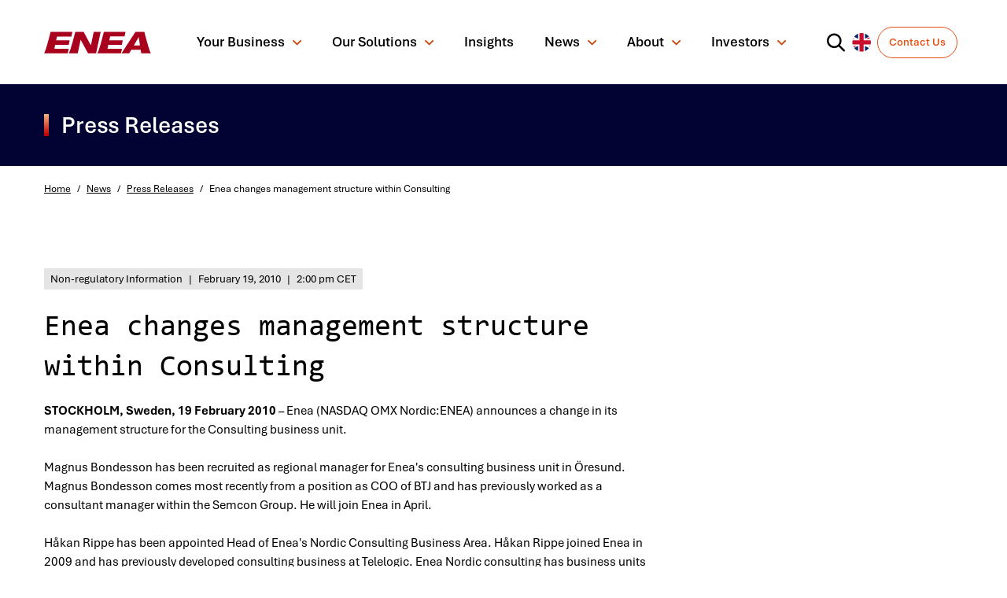

--- FILE ---
content_type: text/html; charset=UTF-8
request_url: https://www.enea.com/news/press-releases/enea-changes-management-structure-within-consulting/
body_size: 29919
content:

<!DOCTYPE html>
<html lang="en-GB">
<head><meta http-equiv="content-type" content="text/html; charset=utf-8" /><script>if(navigator.userAgent.match(/MSIE|Internet Explorer/i)||navigator.userAgent.match(/Trident\/7\..*?rv:11/i)){var href=document.location.href;if(!href.match(/[?&]nowprocket/)){if(href.indexOf("?")==-1){if(href.indexOf("#")==-1){document.location.href=href+"?nowprocket=1"}else{document.location.href=href.replace("#","?nowprocket=1#")}}else{if(href.indexOf("#")==-1){document.location.href=href+"&nowprocket=1"}else{document.location.href=href.replace("#","&nowprocket=1#")}}}}</script><script>(()=>{class RocketLazyLoadScripts{constructor(){this.v="2.0.4",this.userEvents=["keydown","keyup","mousedown","mouseup","mousemove","mouseover","mouseout","touchmove","touchstart","touchend","touchcancel","wheel","click","dblclick","input"],this.attributeEvents=["onblur","onclick","oncontextmenu","ondblclick","onfocus","onmousedown","onmouseenter","onmouseleave","onmousemove","onmouseout","onmouseover","onmouseup","onmousewheel","onscroll","onsubmit"]}async t(){this.i(),this.o(),/iP(ad|hone)/.test(navigator.userAgent)&&this.h(),this.u(),this.l(this),this.m(),this.k(this),this.p(this),this._(),await Promise.all([this.R(),this.L()]),this.lastBreath=Date.now(),this.S(this),this.P(),this.D(),this.O(),this.M(),await this.C(this.delayedScripts.normal),await this.C(this.delayedScripts.defer),await this.C(this.delayedScripts.async),await this.T(),await this.F(),await this.j(),await this.A(),window.dispatchEvent(new Event("rocket-allScriptsLoaded")),this.everythingLoaded=!0,this.lastTouchEnd&&await new Promise(t=>setTimeout(t,500-Date.now()+this.lastTouchEnd)),this.I(),this.H(),this.U(),this.W()}i(){this.CSPIssue=sessionStorage.getItem("rocketCSPIssue"),document.addEventListener("securitypolicyviolation",t=>{this.CSPIssue||"script-src-elem"!==t.violatedDirective||"data"!==t.blockedURI||(this.CSPIssue=!0,sessionStorage.setItem("rocketCSPIssue",!0))},{isRocket:!0})}o(){window.addEventListener("pageshow",t=>{this.persisted=t.persisted,this.realWindowLoadedFired=!0},{isRocket:!0}),window.addEventListener("pagehide",()=>{this.onFirstUserAction=null},{isRocket:!0})}h(){let t;function e(e){t=e}window.addEventListener("touchstart",e,{isRocket:!0}),window.addEventListener("touchend",function i(o){o.changedTouches[0]&&t.changedTouches[0]&&Math.abs(o.changedTouches[0].pageX-t.changedTouches[0].pageX)<10&&Math.abs(o.changedTouches[0].pageY-t.changedTouches[0].pageY)<10&&o.timeStamp-t.timeStamp<200&&(window.removeEventListener("touchstart",e,{isRocket:!0}),window.removeEventListener("touchend",i,{isRocket:!0}),"INPUT"===o.target.tagName&&"text"===o.target.type||(o.target.dispatchEvent(new TouchEvent("touchend",{target:o.target,bubbles:!0})),o.target.dispatchEvent(new MouseEvent("mouseover",{target:o.target,bubbles:!0})),o.target.dispatchEvent(new PointerEvent("click",{target:o.target,bubbles:!0,cancelable:!0,detail:1,clientX:o.changedTouches[0].clientX,clientY:o.changedTouches[0].clientY})),event.preventDefault()))},{isRocket:!0})}q(t){this.userActionTriggered||("mousemove"!==t.type||this.firstMousemoveIgnored?"keyup"===t.type||"mouseover"===t.type||"mouseout"===t.type||(this.userActionTriggered=!0,this.onFirstUserAction&&this.onFirstUserAction()):this.firstMousemoveIgnored=!0),"click"===t.type&&t.preventDefault(),t.stopPropagation(),t.stopImmediatePropagation(),"touchstart"===this.lastEvent&&"touchend"===t.type&&(this.lastTouchEnd=Date.now()),"click"===t.type&&(this.lastTouchEnd=0),this.lastEvent=t.type,t.composedPath&&t.composedPath()[0].getRootNode()instanceof ShadowRoot&&(t.rocketTarget=t.composedPath()[0]),this.savedUserEvents.push(t)}u(){this.savedUserEvents=[],this.userEventHandler=this.q.bind(this),this.userEvents.forEach(t=>window.addEventListener(t,this.userEventHandler,{passive:!1,isRocket:!0})),document.addEventListener("visibilitychange",this.userEventHandler,{isRocket:!0})}U(){this.userEvents.forEach(t=>window.removeEventListener(t,this.userEventHandler,{passive:!1,isRocket:!0})),document.removeEventListener("visibilitychange",this.userEventHandler,{isRocket:!0}),this.savedUserEvents.forEach(t=>{(t.rocketTarget||t.target).dispatchEvent(new window[t.constructor.name](t.type,t))})}m(){const t="return false",e=Array.from(this.attributeEvents,t=>"data-rocket-"+t),i="["+this.attributeEvents.join("],[")+"]",o="[data-rocket-"+this.attributeEvents.join("],[data-rocket-")+"]",s=(e,i,o)=>{o&&o!==t&&(e.setAttribute("data-rocket-"+i,o),e["rocket"+i]=new Function("event",o),e.setAttribute(i,t))};new MutationObserver(t=>{for(const n of t)"attributes"===n.type&&(n.attributeName.startsWith("data-rocket-")||this.everythingLoaded?n.attributeName.startsWith("data-rocket-")&&this.everythingLoaded&&this.N(n.target,n.attributeName.substring(12)):s(n.target,n.attributeName,n.target.getAttribute(n.attributeName))),"childList"===n.type&&n.addedNodes.forEach(t=>{if(t.nodeType===Node.ELEMENT_NODE)if(this.everythingLoaded)for(const i of[t,...t.querySelectorAll(o)])for(const t of i.getAttributeNames())e.includes(t)&&this.N(i,t.substring(12));else for(const e of[t,...t.querySelectorAll(i)])for(const t of e.getAttributeNames())this.attributeEvents.includes(t)&&s(e,t,e.getAttribute(t))})}).observe(document,{subtree:!0,childList:!0,attributeFilter:[...this.attributeEvents,...e]})}I(){this.attributeEvents.forEach(t=>{document.querySelectorAll("[data-rocket-"+t+"]").forEach(e=>{this.N(e,t)})})}N(t,e){const i=t.getAttribute("data-rocket-"+e);i&&(t.setAttribute(e,i),t.removeAttribute("data-rocket-"+e))}k(t){Object.defineProperty(HTMLElement.prototype,"onclick",{get(){return this.rocketonclick||null},set(e){this.rocketonclick=e,this.setAttribute(t.everythingLoaded?"onclick":"data-rocket-onclick","this.rocketonclick(event)")}})}S(t){function e(e,i){let o=e[i];e[i]=null,Object.defineProperty(e,i,{get:()=>o,set(s){t.everythingLoaded?o=s:e["rocket"+i]=o=s}})}e(document,"onreadystatechange"),e(window,"onload"),e(window,"onpageshow");try{Object.defineProperty(document,"readyState",{get:()=>t.rocketReadyState,set(e){t.rocketReadyState=e},configurable:!0}),document.readyState="loading"}catch(t){console.log("WPRocket DJE readyState conflict, bypassing")}}l(t){this.originalAddEventListener=EventTarget.prototype.addEventListener,this.originalRemoveEventListener=EventTarget.prototype.removeEventListener,this.savedEventListeners=[],EventTarget.prototype.addEventListener=function(e,i,o){o&&o.isRocket||!t.B(e,this)&&!t.userEvents.includes(e)||t.B(e,this)&&!t.userActionTriggered||e.startsWith("rocket-")||t.everythingLoaded?t.originalAddEventListener.call(this,e,i,o):(t.savedEventListeners.push({target:this,remove:!1,type:e,func:i,options:o}),"mouseenter"!==e&&"mouseleave"!==e||t.originalAddEventListener.call(this,e,t.savedUserEvents.push,o))},EventTarget.prototype.removeEventListener=function(e,i,o){o&&o.isRocket||!t.B(e,this)&&!t.userEvents.includes(e)||t.B(e,this)&&!t.userActionTriggered||e.startsWith("rocket-")||t.everythingLoaded?t.originalRemoveEventListener.call(this,e,i,o):t.savedEventListeners.push({target:this,remove:!0,type:e,func:i,options:o})}}J(t,e){this.savedEventListeners=this.savedEventListeners.filter(i=>{let o=i.type,s=i.target||window;return e!==o||t!==s||(this.B(o,s)&&(i.type="rocket-"+o),this.$(i),!1)})}H(){EventTarget.prototype.addEventListener=this.originalAddEventListener,EventTarget.prototype.removeEventListener=this.originalRemoveEventListener,this.savedEventListeners.forEach(t=>this.$(t))}$(t){t.remove?this.originalRemoveEventListener.call(t.target,t.type,t.func,t.options):this.originalAddEventListener.call(t.target,t.type,t.func,t.options)}p(t){let e;function i(e){return t.everythingLoaded?e:e.split(" ").map(t=>"load"===t||t.startsWith("load.")?"rocket-jquery-load":t).join(" ")}function o(o){function s(e){const s=o.fn[e];o.fn[e]=o.fn.init.prototype[e]=function(){return this[0]===window&&t.userActionTriggered&&("string"==typeof arguments[0]||arguments[0]instanceof String?arguments[0]=i(arguments[0]):"object"==typeof arguments[0]&&Object.keys(arguments[0]).forEach(t=>{const e=arguments[0][t];delete arguments[0][t],arguments[0][i(t)]=e})),s.apply(this,arguments),this}}if(o&&o.fn&&!t.allJQueries.includes(o)){const e={DOMContentLoaded:[],"rocket-DOMContentLoaded":[]};for(const t in e)document.addEventListener(t,()=>{e[t].forEach(t=>t())},{isRocket:!0});o.fn.ready=o.fn.init.prototype.ready=function(i){function s(){parseInt(o.fn.jquery)>2?setTimeout(()=>i.bind(document)(o)):i.bind(document)(o)}return"function"==typeof i&&(t.realDomReadyFired?!t.userActionTriggered||t.fauxDomReadyFired?s():e["rocket-DOMContentLoaded"].push(s):e.DOMContentLoaded.push(s)),o([])},s("on"),s("one"),s("off"),t.allJQueries.push(o)}e=o}t.allJQueries=[],o(window.jQuery),Object.defineProperty(window,"jQuery",{get:()=>e,set(t){o(t)}})}P(){const t=new Map;document.write=document.writeln=function(e){const i=document.currentScript,o=document.createRange(),s=i.parentElement;let n=t.get(i);void 0===n&&(n=i.nextSibling,t.set(i,n));const c=document.createDocumentFragment();o.setStart(c,0),c.appendChild(o.createContextualFragment(e)),s.insertBefore(c,n)}}async R(){return new Promise(t=>{this.userActionTriggered?t():this.onFirstUserAction=t})}async L(){return new Promise(t=>{document.addEventListener("DOMContentLoaded",()=>{this.realDomReadyFired=!0,t()},{isRocket:!0})})}async j(){return this.realWindowLoadedFired?Promise.resolve():new Promise(t=>{window.addEventListener("load",t,{isRocket:!0})})}M(){this.pendingScripts=[];this.scriptsMutationObserver=new MutationObserver(t=>{for(const e of t)e.addedNodes.forEach(t=>{"SCRIPT"!==t.tagName||t.noModule||t.isWPRocket||this.pendingScripts.push({script:t,promise:new Promise(e=>{const i=()=>{const i=this.pendingScripts.findIndex(e=>e.script===t);i>=0&&this.pendingScripts.splice(i,1),e()};t.addEventListener("load",i,{isRocket:!0}),t.addEventListener("error",i,{isRocket:!0}),setTimeout(i,1e3)})})})}),this.scriptsMutationObserver.observe(document,{childList:!0,subtree:!0})}async F(){await this.X(),this.pendingScripts.length?(await this.pendingScripts[0].promise,await this.F()):this.scriptsMutationObserver.disconnect()}D(){this.delayedScripts={normal:[],async:[],defer:[]},document.querySelectorAll("script[type$=rocketlazyloadscript]").forEach(t=>{t.hasAttribute("data-rocket-src")?t.hasAttribute("async")&&!1!==t.async?this.delayedScripts.async.push(t):t.hasAttribute("defer")&&!1!==t.defer||"module"===t.getAttribute("data-rocket-type")?this.delayedScripts.defer.push(t):this.delayedScripts.normal.push(t):this.delayedScripts.normal.push(t)})}async _(){await this.L();let t=[];document.querySelectorAll("script[type$=rocketlazyloadscript][data-rocket-src]").forEach(e=>{let i=e.getAttribute("data-rocket-src");if(i&&!i.startsWith("data:")){i.startsWith("//")&&(i=location.protocol+i);try{const o=new URL(i).origin;o!==location.origin&&t.push({src:o,crossOrigin:e.crossOrigin||"module"===e.getAttribute("data-rocket-type")})}catch(t){}}}),t=[...new Map(t.map(t=>[JSON.stringify(t),t])).values()],this.Y(t,"preconnect")}async G(t){if(await this.K(),!0!==t.noModule||!("noModule"in HTMLScriptElement.prototype))return new Promise(e=>{let i;function o(){(i||t).setAttribute("data-rocket-status","executed"),e()}try{if(navigator.userAgent.includes("Firefox/")||""===navigator.vendor||this.CSPIssue)i=document.createElement("script"),[...t.attributes].forEach(t=>{let e=t.nodeName;"type"!==e&&("data-rocket-type"===e&&(e="type"),"data-rocket-src"===e&&(e="src"),i.setAttribute(e,t.nodeValue))}),t.text&&(i.text=t.text),t.nonce&&(i.nonce=t.nonce),i.hasAttribute("src")?(i.addEventListener("load",o,{isRocket:!0}),i.addEventListener("error",()=>{i.setAttribute("data-rocket-status","failed-network"),e()},{isRocket:!0}),setTimeout(()=>{i.isConnected||e()},1)):(i.text=t.text,o()),i.isWPRocket=!0,t.parentNode.replaceChild(i,t);else{const i=t.getAttribute("data-rocket-type"),s=t.getAttribute("data-rocket-src");i?(t.type=i,t.removeAttribute("data-rocket-type")):t.removeAttribute("type"),t.addEventListener("load",o,{isRocket:!0}),t.addEventListener("error",i=>{this.CSPIssue&&i.target.src.startsWith("data:")?(console.log("WPRocket: CSP fallback activated"),t.removeAttribute("src"),this.G(t).then(e)):(t.setAttribute("data-rocket-status","failed-network"),e())},{isRocket:!0}),s?(t.fetchPriority="high",t.removeAttribute("data-rocket-src"),t.src=s):t.src="data:text/javascript;base64,"+window.btoa(unescape(encodeURIComponent(t.text)))}}catch(i){t.setAttribute("data-rocket-status","failed-transform"),e()}});t.setAttribute("data-rocket-status","skipped")}async C(t){const e=t.shift();return e?(e.isConnected&&await this.G(e),this.C(t)):Promise.resolve()}O(){this.Y([...this.delayedScripts.normal,...this.delayedScripts.defer,...this.delayedScripts.async],"preload")}Y(t,e){this.trash=this.trash||[];let i=!0;var o=document.createDocumentFragment();t.forEach(t=>{const s=t.getAttribute&&t.getAttribute("data-rocket-src")||t.src;if(s&&!s.startsWith("data:")){const n=document.createElement("link");n.href=s,n.rel=e,"preconnect"!==e&&(n.as="script",n.fetchPriority=i?"high":"low"),t.getAttribute&&"module"===t.getAttribute("data-rocket-type")&&(n.crossOrigin=!0),t.crossOrigin&&(n.crossOrigin=t.crossOrigin),t.integrity&&(n.integrity=t.integrity),t.nonce&&(n.nonce=t.nonce),o.appendChild(n),this.trash.push(n),i=!1}}),document.head.appendChild(o)}W(){this.trash.forEach(t=>t.remove())}async T(){try{document.readyState="interactive"}catch(t){}this.fauxDomReadyFired=!0;try{await this.K(),this.J(document,"readystatechange"),document.dispatchEvent(new Event("rocket-readystatechange")),await this.K(),document.rocketonreadystatechange&&document.rocketonreadystatechange(),await this.K(),this.J(document,"DOMContentLoaded"),document.dispatchEvent(new Event("rocket-DOMContentLoaded")),await this.K(),this.J(window,"DOMContentLoaded"),window.dispatchEvent(new Event("rocket-DOMContentLoaded"))}catch(t){console.error(t)}}async A(){try{document.readyState="complete"}catch(t){}try{await this.K(),this.J(document,"readystatechange"),document.dispatchEvent(new Event("rocket-readystatechange")),await this.K(),document.rocketonreadystatechange&&document.rocketonreadystatechange(),await this.K(),this.J(window,"load"),window.dispatchEvent(new Event("rocket-load")),await this.K(),window.rocketonload&&window.rocketonload(),await this.K(),this.allJQueries.forEach(t=>t(window).trigger("rocket-jquery-load")),await this.K(),this.J(window,"pageshow");const t=new Event("rocket-pageshow");t.persisted=this.persisted,window.dispatchEvent(t),await this.K(),window.rocketonpageshow&&window.rocketonpageshow({persisted:this.persisted})}catch(t){console.error(t)}}async K(){Date.now()-this.lastBreath>45&&(await this.X(),this.lastBreath=Date.now())}async X(){return document.hidden?new Promise(t=>setTimeout(t)):new Promise(t=>requestAnimationFrame(t))}B(t,e){return e===document&&"readystatechange"===t||(e===document&&"DOMContentLoaded"===t||(e===window&&"DOMContentLoaded"===t||(e===window&&"load"===t||e===window&&"pageshow"===t)))}static run(){(new RocketLazyLoadScripts).t()}}RocketLazyLoadScripts.run()})();</script>
	
	<meta name="viewport" content="width=device-width, initial-scale=1">
	<link rel="profile" href="https://gmpg.org/xfn/11">
	<link rel="pingback" href="https://www.enea.com/xmlrpc.php">
		<script type="rocketlazyloadscript">
      window.dataLayer = window.dataLayer || [];
      dataLayer.push({
        'categories': 'Corporate',
        'tags': 'Enea PR',
        'content_types': 'Press release',
      });
	</script>
	<meta name='robots' content='index, follow, max-image-preview:large, max-snippet:-1, max-video-preview:-1' />
	<style>img:is([sizes="auto" i], [sizes^="auto," i]) { contain-intrinsic-size: 3000px 1500px }</style>
	
	<!-- This site is optimized with the Yoast SEO Premium plugin v26.7 (Yoast SEO v26.7) - https://yoast.com/wordpress/plugins/seo/ -->
	<title>Enea changes management structure within Consulting | Enea</title>
	<link rel="canonical" href="https://www.enea.com/news/press-releases/enea-changes-management-structure-within-consulting/" />
	<meta property="og:locale" content="en_GB" />
	<meta property="og:type" content="article" />
	<meta property="og:title" content="Enea changes management structure within Consulting" />
	<meta property="og:description" content="STOCKHOLM, Sweden, 19 February 2010 &#8211; Enea (NASDAQ OMX Nordic:ENEA) announces a change in its management structure for the Consulting business unit. Magnus Bondesson has been recruited as regional manager for Enea&#039;s consulting business unit in Öresund. Magnus Bondesson comes most recently from a position as COO of BTJ and has previously worked as a [&hellip;]" />
	<meta property="og:url" content="https://www.enea.com/news/press-releases/enea-changes-management-structure-within-consulting/" />
	<meta property="og:site_name" content="Enea" />
	<meta property="article:modified_time" content="2025-03-05T14:51:40+00:00" />
	<meta name="twitter:card" content="summary_large_image" />
	<meta name="twitter:site" content="@EneaAB" />
	<meta name="twitter:label1" content="Estimated reading time" />
	<meta name="twitter:data1" content="1 minute" />
	<script type="application/ld+json" class="yoast-schema-graph">{"@context":"https://schema.org","@graph":[{"@type":"WebPage","@id":"https://www.enea.com/news/press-releases/enea-changes-management-structure-within-consulting/","url":"https://www.enea.com/news/press-releases/enea-changes-management-structure-within-consulting/","name":"Enea changes management structure within Consulting | Enea","isPartOf":{"@id":"https://www.enea.com/#website"},"datePublished":"2010-02-19T13:00:00+00:00","dateModified":"2025-03-05T14:51:40+00:00","breadcrumb":{"@id":"https://www.enea.com/news/press-releases/enea-changes-management-structure-within-consulting/#breadcrumb"},"inLanguage":"en-GB","potentialAction":[{"@type":"ReadAction","target":["https://www.enea.com/news/press-releases/enea-changes-management-structure-within-consulting/"]}]},{"@type":"BreadcrumbList","@id":"https://www.enea.com/news/press-releases/enea-changes-management-structure-within-consulting/#breadcrumb","itemListElement":[{"@type":"ListItem","position":1,"name":"Home","item":"https://www.enea.com/"},{"@type":"ListItem","position":2,"name":"Enea changes management structure within Consulting"}]},{"@type":"WebSite","@id":"https://www.enea.com/#website","url":"https://www.enea.com/","name":"Enea","description":"World-leading specialist in software for telecom and cybersecurity.","publisher":{"@id":"https://www.enea.com/#organization"},"potentialAction":[{"@type":"SearchAction","target":{"@type":"EntryPoint","urlTemplate":"https://www.enea.com/?s={search_term_string}"},"query-input":{"@type":"PropertyValueSpecification","valueRequired":true,"valueName":"search_term_string"}}],"inLanguage":"en-GB"},{"@type":"Organization","@id":"https://www.enea.com/#organization","name":"Enea","url":"https://www.enea.com/","logo":{"@type":"ImageObject","inLanguage":"en-GB","@id":"https://www.enea.com/#/schema/logo/image/","url":"https://www.enea.com/wp-content/uploads/2022/05/Enea-RGB.svg","contentUrl":"https://www.enea.com/wp-content/uploads/2022/05/Enea-RGB.svg","width":1,"height":1,"caption":"Enea"},"image":{"@id":"https://www.enea.com/#/schema/logo/image/"},"sameAs":["https://x.com/EneaAB","https://www.linkedin.com/company/enea-software-ab/"]}]}</script>
	<!-- / Yoast SEO Premium plugin. -->



<link data-minify="1" rel='stylesheet' id='mfn-wp-plugin-mfn-archive-css-css' href='https://www.enea.com/wp-content/cache/min/1/wp-content/plugins/mfn-wp-plugin/widgets/mfn_archive/css/mfn-archive.css?ver=1767650896' type='text/css' media='all' />
<link data-minify="1" rel='stylesheet' id='mfn-wp-plugin-mfn-news-list-css-css' href='https://www.enea.com/wp-content/cache/min/1/wp-content/plugins/mfn-wp-plugin/widgets/mfn_news_feed/css/mfn-news-feed.css?ver=1767650896' type='text/css' media='all' />
<link data-minify="1" rel='stylesheet' id='fancybox-css' href='https://www.enea.com/wp-content/cache/min/1/wp-content/themes/enea/dist/vendor/fancybox.css?ver=1767650896' type='text/css' media='all' />
<link data-minify="1" rel='stylesheet' id='carousel-css' href='https://www.enea.com/wp-content/cache/min/1/wp-content/themes/enea/dist/vendor/carousel.video.css?ver=1767650896' type='text/css' media='all' />
<link data-minify="1" rel='stylesheet' id='app-css' href='https://www.enea.com/wp-content/cache/min/1/wp-content/themes/enea/dist/css/app.min.css?ver=1767650896' type='text/css' media='screen' />
<link data-minify="1" rel='stylesheet' id='icons-css' href='https://www.enea.com/wp-content/cache/min/1/wp-content/themes/enea/dist/css/icons.min.css?ver=1767650896' type='text/css' media='screen' />
<link rel='stylesheet' id='choices-css' href='https://www.enea.com/wp-content/themes/enea/dist/vendor/choices.min.css?ver=6.8.3' type='text/css' media='all' />
<link rel='stylesheet' id='glide-css' href='https://www.enea.com/wp-content/themes/enea/dist/vendor/glide.core.min.css?ver=6.8.3' type='text/css' media='all' />
<style id='classic-theme-styles-inline-css' type='text/css'>
/*! This file is auto-generated */
.wp-block-button__link{color:#fff;background-color:#32373c;border-radius:9999px;box-shadow:none;text-decoration:none;padding:calc(.667em + 2px) calc(1.333em + 2px);font-size:1.125em}.wp-block-file__button{background:#32373c;color:#fff;text-decoration:none}
</style>
<style id='filebird-block-filebird-gallery-style-inline-css' type='text/css'>
ul.filebird-block-filebird-gallery{margin:auto!important;padding:0!important;width:100%}ul.filebird-block-filebird-gallery.layout-grid{display:grid;grid-gap:20px;align-items:stretch;grid-template-columns:repeat(var(--columns),1fr);justify-items:stretch}ul.filebird-block-filebird-gallery.layout-grid li img{border:1px solid #ccc;box-shadow:2px 2px 6px 0 rgba(0,0,0,.3);height:100%;max-width:100%;-o-object-fit:cover;object-fit:cover;width:100%}ul.filebird-block-filebird-gallery.layout-masonry{-moz-column-count:var(--columns);-moz-column-gap:var(--space);column-gap:var(--space);-moz-column-width:var(--min-width);columns:var(--min-width) var(--columns);display:block;overflow:auto}ul.filebird-block-filebird-gallery.layout-masonry li{margin-bottom:var(--space)}ul.filebird-block-filebird-gallery li{list-style:none}ul.filebird-block-filebird-gallery li figure{height:100%;margin:0;padding:0;position:relative;width:100%}ul.filebird-block-filebird-gallery li figure figcaption{background:linear-gradient(0deg,rgba(0,0,0,.7),rgba(0,0,0,.3) 70%,transparent);bottom:0;box-sizing:border-box;color:#fff;font-size:.8em;margin:0;max-height:100%;overflow:auto;padding:3em .77em .7em;position:absolute;text-align:center;width:100%;z-index:2}ul.filebird-block-filebird-gallery li figure figcaption a{color:inherit}

</style>
<style id='global-styles-inline-css' type='text/css'>
:root{--wp--preset--aspect-ratio--square: 1;--wp--preset--aspect-ratio--4-3: 4/3;--wp--preset--aspect-ratio--3-4: 3/4;--wp--preset--aspect-ratio--3-2: 3/2;--wp--preset--aspect-ratio--2-3: 2/3;--wp--preset--aspect-ratio--16-9: 16/9;--wp--preset--aspect-ratio--9-16: 9/16;--wp--preset--color--black: #000000;--wp--preset--color--cyan-bluish-gray: #abb8c3;--wp--preset--color--white: #ffffff;--wp--preset--color--pale-pink: #f78da7;--wp--preset--color--vivid-red: #cf2e2e;--wp--preset--color--luminous-vivid-orange: #ff6900;--wp--preset--color--luminous-vivid-amber: #fcb900;--wp--preset--color--light-green-cyan: #7bdcb5;--wp--preset--color--vivid-green-cyan: #00d084;--wp--preset--color--pale-cyan-blue: #8ed1fc;--wp--preset--color--vivid-cyan-blue: #0693e3;--wp--preset--color--vivid-purple: #9b51e0;--wp--preset--gradient--vivid-cyan-blue-to-vivid-purple: linear-gradient(135deg,rgba(6,147,227,1) 0%,rgb(155,81,224) 100%);--wp--preset--gradient--light-green-cyan-to-vivid-green-cyan: linear-gradient(135deg,rgb(122,220,180) 0%,rgb(0,208,130) 100%);--wp--preset--gradient--luminous-vivid-amber-to-luminous-vivid-orange: linear-gradient(135deg,rgba(252,185,0,1) 0%,rgba(255,105,0,1) 100%);--wp--preset--gradient--luminous-vivid-orange-to-vivid-red: linear-gradient(135deg,rgba(255,105,0,1) 0%,rgb(207,46,46) 100%);--wp--preset--gradient--very-light-gray-to-cyan-bluish-gray: linear-gradient(135deg,rgb(238,238,238) 0%,rgb(169,184,195) 100%);--wp--preset--gradient--cool-to-warm-spectrum: linear-gradient(135deg,rgb(74,234,220) 0%,rgb(151,120,209) 20%,rgb(207,42,186) 40%,rgb(238,44,130) 60%,rgb(251,105,98) 80%,rgb(254,248,76) 100%);--wp--preset--gradient--blush-light-purple: linear-gradient(135deg,rgb(255,206,236) 0%,rgb(152,150,240) 100%);--wp--preset--gradient--blush-bordeaux: linear-gradient(135deg,rgb(254,205,165) 0%,rgb(254,45,45) 50%,rgb(107,0,62) 100%);--wp--preset--gradient--luminous-dusk: linear-gradient(135deg,rgb(255,203,112) 0%,rgb(199,81,192) 50%,rgb(65,88,208) 100%);--wp--preset--gradient--pale-ocean: linear-gradient(135deg,rgb(255,245,203) 0%,rgb(182,227,212) 50%,rgb(51,167,181) 100%);--wp--preset--gradient--electric-grass: linear-gradient(135deg,rgb(202,248,128) 0%,rgb(113,206,126) 100%);--wp--preset--gradient--midnight: linear-gradient(135deg,rgb(2,3,129) 0%,rgb(40,116,252) 100%);--wp--preset--font-size--small: 13px;--wp--preset--font-size--medium: 20px;--wp--preset--font-size--large: 36px;--wp--preset--font-size--x-large: 42px;--wp--preset--spacing--20: 0.44rem;--wp--preset--spacing--30: 0.67rem;--wp--preset--spacing--40: 1rem;--wp--preset--spacing--50: 1.5rem;--wp--preset--spacing--60: 2.25rem;--wp--preset--spacing--70: 3.38rem;--wp--preset--spacing--80: 5.06rem;--wp--preset--shadow--natural: 6px 6px 9px rgba(0, 0, 0, 0.2);--wp--preset--shadow--deep: 12px 12px 50px rgba(0, 0, 0, 0.4);--wp--preset--shadow--sharp: 6px 6px 0px rgba(0, 0, 0, 0.2);--wp--preset--shadow--outlined: 6px 6px 0px -3px rgba(255, 255, 255, 1), 6px 6px rgba(0, 0, 0, 1);--wp--preset--shadow--crisp: 6px 6px 0px rgba(0, 0, 0, 1);}:where(.is-layout-flex){gap: 0.5em;}:where(.is-layout-grid){gap: 0.5em;}body .is-layout-flex{display: flex;}.is-layout-flex{flex-wrap: wrap;align-items: center;}.is-layout-flex > :is(*, div){margin: 0;}body .is-layout-grid{display: grid;}.is-layout-grid > :is(*, div){margin: 0;}:where(.wp-block-columns.is-layout-flex){gap: 2em;}:where(.wp-block-columns.is-layout-grid){gap: 2em;}:where(.wp-block-post-template.is-layout-flex){gap: 1.25em;}:where(.wp-block-post-template.is-layout-grid){gap: 1.25em;}.has-black-color{color: var(--wp--preset--color--black) !important;}.has-cyan-bluish-gray-color{color: var(--wp--preset--color--cyan-bluish-gray) !important;}.has-white-color{color: var(--wp--preset--color--white) !important;}.has-pale-pink-color{color: var(--wp--preset--color--pale-pink) !important;}.has-vivid-red-color{color: var(--wp--preset--color--vivid-red) !important;}.has-luminous-vivid-orange-color{color: var(--wp--preset--color--luminous-vivid-orange) !important;}.has-luminous-vivid-amber-color{color: var(--wp--preset--color--luminous-vivid-amber) !important;}.has-light-green-cyan-color{color: var(--wp--preset--color--light-green-cyan) !important;}.has-vivid-green-cyan-color{color: var(--wp--preset--color--vivid-green-cyan) !important;}.has-pale-cyan-blue-color{color: var(--wp--preset--color--pale-cyan-blue) !important;}.has-vivid-cyan-blue-color{color: var(--wp--preset--color--vivid-cyan-blue) !important;}.has-vivid-purple-color{color: var(--wp--preset--color--vivid-purple) !important;}.has-black-background-color{background-color: var(--wp--preset--color--black) !important;}.has-cyan-bluish-gray-background-color{background-color: var(--wp--preset--color--cyan-bluish-gray) !important;}.has-white-background-color{background-color: var(--wp--preset--color--white) !important;}.has-pale-pink-background-color{background-color: var(--wp--preset--color--pale-pink) !important;}.has-vivid-red-background-color{background-color: var(--wp--preset--color--vivid-red) !important;}.has-luminous-vivid-orange-background-color{background-color: var(--wp--preset--color--luminous-vivid-orange) !important;}.has-luminous-vivid-amber-background-color{background-color: var(--wp--preset--color--luminous-vivid-amber) !important;}.has-light-green-cyan-background-color{background-color: var(--wp--preset--color--light-green-cyan) !important;}.has-vivid-green-cyan-background-color{background-color: var(--wp--preset--color--vivid-green-cyan) !important;}.has-pale-cyan-blue-background-color{background-color: var(--wp--preset--color--pale-cyan-blue) !important;}.has-vivid-cyan-blue-background-color{background-color: var(--wp--preset--color--vivid-cyan-blue) !important;}.has-vivid-purple-background-color{background-color: var(--wp--preset--color--vivid-purple) !important;}.has-black-border-color{border-color: var(--wp--preset--color--black) !important;}.has-cyan-bluish-gray-border-color{border-color: var(--wp--preset--color--cyan-bluish-gray) !important;}.has-white-border-color{border-color: var(--wp--preset--color--white) !important;}.has-pale-pink-border-color{border-color: var(--wp--preset--color--pale-pink) !important;}.has-vivid-red-border-color{border-color: var(--wp--preset--color--vivid-red) !important;}.has-luminous-vivid-orange-border-color{border-color: var(--wp--preset--color--luminous-vivid-orange) !important;}.has-luminous-vivid-amber-border-color{border-color: var(--wp--preset--color--luminous-vivid-amber) !important;}.has-light-green-cyan-border-color{border-color: var(--wp--preset--color--light-green-cyan) !important;}.has-vivid-green-cyan-border-color{border-color: var(--wp--preset--color--vivid-green-cyan) !important;}.has-pale-cyan-blue-border-color{border-color: var(--wp--preset--color--pale-cyan-blue) !important;}.has-vivid-cyan-blue-border-color{border-color: var(--wp--preset--color--vivid-cyan-blue) !important;}.has-vivid-purple-border-color{border-color: var(--wp--preset--color--vivid-purple) !important;}.has-vivid-cyan-blue-to-vivid-purple-gradient-background{background: var(--wp--preset--gradient--vivid-cyan-blue-to-vivid-purple) !important;}.has-light-green-cyan-to-vivid-green-cyan-gradient-background{background: var(--wp--preset--gradient--light-green-cyan-to-vivid-green-cyan) !important;}.has-luminous-vivid-amber-to-luminous-vivid-orange-gradient-background{background: var(--wp--preset--gradient--luminous-vivid-amber-to-luminous-vivid-orange) !important;}.has-luminous-vivid-orange-to-vivid-red-gradient-background{background: var(--wp--preset--gradient--luminous-vivid-orange-to-vivid-red) !important;}.has-very-light-gray-to-cyan-bluish-gray-gradient-background{background: var(--wp--preset--gradient--very-light-gray-to-cyan-bluish-gray) !important;}.has-cool-to-warm-spectrum-gradient-background{background: var(--wp--preset--gradient--cool-to-warm-spectrum) !important;}.has-blush-light-purple-gradient-background{background: var(--wp--preset--gradient--blush-light-purple) !important;}.has-blush-bordeaux-gradient-background{background: var(--wp--preset--gradient--blush-bordeaux) !important;}.has-luminous-dusk-gradient-background{background: var(--wp--preset--gradient--luminous-dusk) !important;}.has-pale-ocean-gradient-background{background: var(--wp--preset--gradient--pale-ocean) !important;}.has-electric-grass-gradient-background{background: var(--wp--preset--gradient--electric-grass) !important;}.has-midnight-gradient-background{background: var(--wp--preset--gradient--midnight) !important;}.has-small-font-size{font-size: var(--wp--preset--font-size--small) !important;}.has-medium-font-size{font-size: var(--wp--preset--font-size--medium) !important;}.has-large-font-size{font-size: var(--wp--preset--font-size--large) !important;}.has-x-large-font-size{font-size: var(--wp--preset--font-size--x-large) !important;}
:where(.wp-block-post-template.is-layout-flex){gap: 1.25em;}:where(.wp-block-post-template.is-layout-grid){gap: 1.25em;}
:where(.wp-block-columns.is-layout-flex){gap: 2em;}:where(.wp-block-columns.is-layout-grid){gap: 2em;}
:root :where(.wp-block-pullquote){font-size: 1.5em;line-height: 1.6;}
</style>
<link rel='stylesheet' id='mfn-wp-plugin-css' href='https://www.enea.com/wp-content/plugins/mfn-wp-plugin/public/css/mfn-wp-plugin-public.css?ver=0.0.78' type='text/css' media='all' />
<link rel='stylesheet' id='wpml-legacy-vertical-list-0-css' href='https://www.enea.com/wp-content/plugins/sitepress-multilingual-cms/templates/language-switchers/legacy-list-vertical/style.min.css?ver=1' type='text/css' media='all' />
<link rel='stylesheet' id='wpml-menu-item-0-css' href='https://www.enea.com/wp-content/plugins/sitepress-multilingual-cms/templates/language-switchers/menu-item/style.min.css?ver=1' type='text/css' media='all' />
<style id='rocket-lazyload-inline-css' type='text/css'>
.rll-youtube-player{position:relative;padding-bottom:56.23%;height:0;overflow:hidden;max-width:100%;}.rll-youtube-player:focus-within{outline: 2px solid currentColor;outline-offset: 5px;}.rll-youtube-player iframe{position:absolute;top:0;left:0;width:100%;height:100%;z-index:100;background:0 0}.rll-youtube-player img{bottom:0;display:block;left:0;margin:auto;max-width:100%;width:100%;position:absolute;right:0;top:0;border:none;height:auto;-webkit-transition:.4s all;-moz-transition:.4s all;transition:.4s all}.rll-youtube-player img:hover{-webkit-filter:brightness(75%)}.rll-youtube-player .play{height:100%;width:100%;left:0;top:0;position:absolute;background:url(https://www.enea.com/wp-content/plugins/wp-rocket/assets/img/youtube.png) no-repeat center;background-color: transparent !important;cursor:pointer;border:none;}
</style>
<script type="text/javascript" id="wpml-cookie-js-extra">
/* <![CDATA[ */
var wpml_cookies = {"wp-wpml_current_language":{"value":"en","expires":1,"path":"\/"}};
var wpml_cookies = {"wp-wpml_current_language":{"value":"en","expires":1,"path":"\/"}};
/* ]]> */
</script>
<script type="rocketlazyloadscript" data-minify="1" data-rocket-type="text/javascript" data-rocket-src="https://www.enea.com/wp-content/cache/min/1/wp-content/plugins/sitepress-multilingual-cms/res/js/cookies/language-cookie.js?ver=1767650896" id="wpml-cookie-js" defer="defer" data-wp-strategy="defer"></script>
<script type="rocketlazyloadscript" data-rocket-type="text/javascript" data-rocket-src="https://www.enea.com/wp-includes/js/jquery/jquery.min.js?ver=3.7.1" id="jquery-core-js" data-rocket-defer defer></script>
<script type="rocketlazyloadscript" data-rocket-type="text/javascript" data-rocket-src="https://www.enea.com/wp-includes/js/jquery/jquery-migrate.min.js?ver=3.4.1" id="jquery-migrate-js" data-rocket-defer defer></script>
<script type="rocketlazyloadscript" data-rocket-type="text/javascript" data-rocket-src="https://www.enea.com/wp-content/themes/enea/dist/vendor/axios.min.js?ver=6.8.3" id="axios-js" data-rocket-defer defer></script>
<script type="rocketlazyloadscript" data-rocket-type="text/javascript" data-rocket-src="https://www.enea.com/wp-content/themes/enea/dist/vendor/glide.min.js?ver=6.8.3" id="glide-js" data-rocket-defer defer></script>
<script type="rocketlazyloadscript" data-rocket-type="text/javascript" data-rocket-src="https://www.enea.com/wp-content/themes/enea/dist/js/modular-finance-datablocks.min.js?ver=6.8.3" id="modular-finance-datablocks-js" data-rocket-defer defer></script>
<script type="rocketlazyloadscript" data-minify="1" data-rocket-type="text/javascript" data-rocket-src="https://www.enea.com/wp-content/cache/min/1/wp-content/plugins/mfn-wp-plugin/public/js/mfn-wp-plugin-public.js?ver=1767650896" id="mfn-wp-plugin-js" data-rocket-defer defer></script>
<link rel="alternate" title="oEmbed (JSON)" type="application/json+oembed" href="https://www.enea.com/wp-json/oembed/1.0/embed?url=https%3A%2F%2Fwww.enea.com%2Fnews%2Fpress-releases%2Fenea-changes-management-structure-within-consulting%2F" />
<link rel="alternate" title="oEmbed (XML)" type="text/xml+oembed" href="https://www.enea.com/wp-json/oembed/1.0/embed?url=https%3A%2F%2Fwww.enea.com%2Fnews%2Fpress-releases%2Fenea-changes-management-structure-within-consulting%2F&#038;format=xml" />
<meta name="generator" content="WPML ver:4.8.6 stt:1,50;" />
<script type="rocketlazyloadscript" data-rocket-type="text/javascript">
		var restbase = "https://www.enea.com/";
	</script><link rel="icon" href="https://www.enea.com/wp-content/uploads/2024/09/cropped-Enea-logo-flavicon-32x32.png" sizes="32x32" />
<link rel="icon" href="https://www.enea.com/wp-content/uploads/2024/09/cropped-Enea-logo-flavicon-192x192.png" sizes="192x192" />
<link rel="apple-touch-icon" href="https://www.enea.com/wp-content/uploads/2024/09/cropped-Enea-logo-flavicon-180x180.png" />
<meta name="msapplication-TileImage" content="https://www.enea.com/wp-content/uploads/2024/09/cropped-Enea-logo-flavicon-270x270.png" />
		<style type="text/css" id="wp-custom-css">
			
table td {
 border: 1px solid #000;
}

table tr:nth-child(even) td{
	background:#B2E6EA;
}


.block .tablewrap {
  overflow-x: auto;
  overflow-y: hidden;
}


/*caption in table component */

.block.table .caption {
  caption-side: bottom;
	text-align: left;
	margin-top: 8px;
	line-height: 1.2em
}



/*table in a block */
.block table {
  width: 100%;
  border-collapse: collapse;
  font-size: 1em;
  text-align: left;
	line-height: 1;
  border: 1px solid #000;

}


.block table th {
  border: 1px solid #000;
	padding: 12px;
}

.block table thead {
  border: 1px solid #000;
	padding: 12px;
	font-size: 22px;
	font-weight: 600;
	background-color: #020332;

  color: #fff;
}

.block table td {
 border: 1px solid #000;
	padding: 12px;
}




.block table td.align-left{
	text-align: left;
}

.block table td.align-center{
	text-align: center;
}

.block table td.align-right{
	text-align: right;
}




/*table component */
table.table-block
{
  width:66%;
  border-collapse: collapse;
  font-size: 1em;
  text-align: left;
	line-height: 1;
  border: 1px solid #000;
}

@media (max-width: 1024px) {
  .table-block {
    width: 100%;
  }
}



/*table for small details */
.block .black-table th {
  padding: 8px;
  vertical-align: top;
  font-size: 16px;
	font-weight: 600;
  line-height: 1.4;
	white-space: normal; /* Allow wrapping of long content */
  word-wrap: break-word; /* Break long words to prevent overflow */
}


.block table.black-table td {
  padding: 8px;
  vertical-align: top;
  font-size: 14px;
  line-height: 1.4;
	white-space: normal; /* Allow wrapping of long content */
  word-wrap: break-word; /* Break long words to prevent overflow */
}



/*stock table */
#stock-table table {
  width:66%;
  border-collapse: collapse;
  font-size: 1em;
  text-align: left;
	line-height: 1;
  border: 1px solid #000;
}

#stock-table th {
font-size: 22px;
	font-weight: 600;
  text-align: left;
	line-height: 1;
  border: 1px solid #000;
}

#stock-table td {

  text-align: left;
	line-height: 1;
	padding: 12px;
  border: 1px solid #000;
}

@media (max-width: 1024px) {
  #stock-table table {
    width: 100%;
  }
}

#stock-chart

{
  width:100%;

overflow-x: auto;
  overflow-y: hidden;
}

#block-block_56d9cf68460d2f48d26312b8a437729a
{
  width:66%;

overflow-x: auto;
  overflow-y: hidden;
}

@media (max-width: 1024px) {
  #block-block_56d9cf68460d2f48d26312b8a437729a {
    width: 100%;
  }
}		</style>
		<noscript><style id="rocket-lazyload-nojs-css">.rll-youtube-player, [data-lazy-src]{display:none !important;}</style></noscript><meta name="generator" content="WP Rocket 3.19.4" data-wpr-features="wpr_delay_js wpr_defer_js wpr_minify_js wpr_lazyload_images wpr_lazyload_iframes wpr_image_dimensions wpr_minify_css wpr_preload_links" /></head>
<body class="wp-singular mfn_news-template-default single single-mfn_news postid-75938 wp-theme-enea first-block-mt-none">

	<!-- Google Tag Manager (noscript) -->
	<noscript>
		<iframe src="https://www.googletagmanager.com/ns.html?id=GTM-P5WHLBM" height="0" width="0" style="display:none;visibility:hidden"></iframe>
	</noscript>
	<!-- End Google Tag Manager (noscript) -->

	<script type="rocketlazyloadscript" data-rocket-type="text/javascript" data-cookieconsent="ignore">
/* <![CDATA[ */
(function(window,document,dataLayerName,id){
window[dataLayerName]=window[dataLayerName]||[],window[dataLayerName].push({start:(new Date).getTime(),event:"stg.start"});var scripts=document.getElementsByTagName('script')[0],tags=document.createElement('script');
function stgCreateCookie(a,b,c){var d="";if(c){var e=new Date;e.setTime(e.getTime()+24*c*60*60*1e3),d=";expires="+e.toUTCString()}document.cookie=a+"="+b+d+";path=/"}
var isStgDebug=(window.location.href.match("stg_debug")||document.cookie.match("stg_debug"))&&!window.location.href.match("stg_disable_debug");stgCreateCookie("stg_debug",isStgDebug?1:"",isStgDebug?14:-1);
var qP=[];dataLayerName!=="dataLayer"&&qP.push("data_layer_name="+dataLayerName),isStgDebug&&qP.push("stg_debug");var qPString=qP.length>0?("?"+qP.join("&")):"";
tags.async=!0,tags.src="https://enea.piwik.pro/"+id+".js"+qPString,scripts.parentNode.insertBefore(tags,scripts);
!function(a,n,i){a[n]=a[n]||{};for(var c=0;c<i.length;c++)!function(i){a[n][i]=a[n][i]||{},a[n][i].api=a[n][i].api||function(){var a=[].slice.call(arguments,0);"string"==typeof a[0]&&window[dataLayerName].push({event:n+"."+i+":"+a[0],parameters:[].slice.call(arguments,1)})}}(i[c])}(window,"ppms",["tm","cm"]);
})(window,document,'dataLayer','700ff668-8530-47d6-a4a5-26b66868e9ab');
/* ]]> */
</script>
	<header data-rocket-location-hash="2a89341fefd0155df4d7cfe2b2e54b3a" class="site-header">
	<div data-rocket-location-hash="6005da2017e5fd3302f88d75d9af55c2" class="container">
		<a href="https://www.enea.com/" class="header__logo">
			<svg xmlns="http://www.w3.org/2000/svg" viewBox="0 0 281 58"><path d="M252 36.7h-16.1l12.6-21.8h.2l3.3 21.8zm23.6 20.9h4.9c-3.3-5.8-9.6-26.9-17.1-56.7h-23.3l-36.7 56.7h20.2l5.4-9.2h24.8l1.5 9.2h25.2-4.9zm-109-12.2l2.2-10.2h35.5l2.5-11.8h-35.5l2.2-10.2h37.9L214 .9h-56.9V1c-7.4 29.7-13.7 50.7-17 56.5v.1H202l2.6-12.2h-38zM130.5 1L123 36.5h-.2L104 1H82c-7.5 29.8-13.8 50.8-17.1 56.6h5.3-5.3v.1h5.3-5.4 23.6L96 21.9h.1l19.6 35.8h20.9L148.7 1h-18.2zM27 45.4l2.2-10.2h35.5l2.5-11.7H31.7l2.2-10.2h37.9L74.3 1H17.2C9.7 30.8 3.4 51.9.1 57.7h62.1l2.6-12.2-37.8-.1z" fill="#a9001e"/></svg>		</a>
		<nav class="navbar"><ul id="menu-primary-navigation" class="navbar-nav"><li id="menu-item-71193" class="menu-item menu-item-type-post_type menu-item-object-page menu-item-has-children menu-item-71193"><a href="https://www.enea.com/business/">Your Business</a>
<ul class="sub-menu">
	<li id="menu-item-97303" class="menu-item menu-item-type-post_type menu-item-object-page menu-item-97303"><a href="https://www.enea.com/business/mobile-network-operators/">Mobile Network Operators</a></li>
	<li id="menu-item-71196" class="menu-item menu-item-type-post_type menu-item-object-page menu-item-71196"><a href="https://www.enea.com/business/cpaas-providers/">CPaaS Providers</a></li>
	<li id="menu-item-71194" class="menu-item menu-item-type-post_type menu-item-object-page menu-item-71194"><a href="https://www.enea.com/business/cybersecurity-networking-solution-vendors/">Cybersec/Networking Vendors</a></li>
	<li id="menu-item-97305" class="menu-item menu-item-type-post_type menu-item-object-page menu-item-97305"><a href="https://www.enea.com/business/mobile-virtual-network-operators/">MVNOs</a></li>
	<li id="menu-item-97304" class="menu-item menu-item-type-post_type menu-item-object-page menu-item-97304"><a href="https://www.enea.com/business/satellite-communication-service-providers/">Satellite Operators</a></li>
	<li id="menu-item-97302" class="menu-item menu-item-type-post_type menu-item-object-page menu-item-97302"><a href="https://www.enea.com/business/internet-service-providers/">Internet Service Providers</a></li>
	<li id="menu-item-71195" class="menu-item menu-item-type-post_type menu-item-object-page menu-item-71195"><a href="https://www.enea.com/business/government-regulators/">Government &#038; Regulators</a></li>
</ul>
</li>
<li id="menu-item-52933" class="menu-item menu-item-type-post_type menu-item-object-page menu-item-has-children menu-item-52933"><a href="https://www.enea.com/solutions/">Our Solutions</a>
<ul class="sub-menu">
	<li id="menu-item-96070" class="menu-item menu-item-type-post_type menu-item-object-page menu-item-96070"><a href="https://www.enea.com/solutions/">Overview</a></li>
	<li id="menu-item-84678" class="menu-item menu-item-type-post_type menu-item-object-page menu-item-has-children menu-item-84678"><a href="https://www.enea.com/solutions/messaging-security/">Messaging Security</a>
	<ul class="sub-menu">
		<li id="menu-item-78924" class="menu-item menu-item-type-custom menu-item-object-custom menu-item-78924"><a href="https://www.enea.com/solutions/messaging-security/">Overview</a></li>
		<li id="menu-item-86095" class="menu-item menu-item-type-post_type menu-item-object-page menu-item-86095"><a href="https://www.enea.com/solutions/messaging-security/messaging-protection-sms-firewall/">Adaptive Messaging Firewall</a></li>
		<li id="menu-item-86094" class="menu-item menu-item-type-post_type menu-item-object-page menu-item-86094"><a href="https://www.enea.com/solutions/messaging-security/enea-messaging-firewall-for-cpaas/">Adaptive Messaging Firewall for CPaaS</a></li>
	</ul>
</li>
	<li id="menu-item-84684" class="menu-item menu-item-type-post_type menu-item-object-page menu-item-has-children menu-item-84684"><a href="https://www.enea.com/solutions/signaling-security/">Signaling and Voice Security</a>
	<ul class="sub-menu">
		<li id="menu-item-84685" class="menu-item menu-item-type-custom menu-item-object-custom menu-item-84685"><a href="https://www.enea.com/solutions/signaling-security/">Overview</a></li>
		<li id="menu-item-86098" class="menu-item menu-item-type-post_type menu-item-object-page menu-item-86098"><a href="https://www.enea.com/solutions/signaling-security/signaling-firewall/">Adaptive Signaling Firewall</a></li>
		<li id="menu-item-88529" class="menu-item menu-item-type-post_type menu-item-object-page menu-item-88529"><a href="https://www.enea.com/solutions/signaling-security/voice-protection/">Voice Firewall</a></li>
		<li id="menu-item-86097" class="menu-item menu-item-type-post_type menu-item-object-page menu-item-86097"><a href="https://www.enea.com/solutions/signaling-security/signaling-intelligence-layer/">Signaling Intelligence Layer</a></li>
		<li id="menu-item-86096" class="menu-item menu-item-type-post_type menu-item-object-page menu-item-86096"><a href="https://www.enea.com/solutions/signaling-security/enea-signaling-intelligence-for-national-security/">Signaling Intel for National Security</a></li>
	</ul>
</li>
	<li id="menu-item-93940" class="menu-item menu-item-type-post_type menu-item-object-page menu-item-has-children menu-item-93940"><a href="https://www.enea.com/solutions/traffic-management/">Network Traffic Management</a>
	<ul class="sub-menu">
		<li id="menu-item-78920" class="menu-item menu-item-type-custom menu-item-object-custom menu-item-78920"><a href="https://www.enea.com/solutions/traffic-management/">Overview</a></li>
		<li id="menu-item-92658" class="menu-item menu-item-type-post_type menu-item-object-page menu-item-92658"><a href="https://www.enea.com/solutions/traffic-management/data-traffic-analytics-insight-action/">Data Traffic Analytics</a></li>
		<li id="menu-item-75104" class="menu-item menu-item-type-post_type menu-item-object-page menu-item-75104"><a href="https://www.enea.com/solutions/traffic-management/content-filtering/">Data Traffic Filtering</a></li>
		<li id="menu-item-57484" class="menu-item menu-item-type-post_type menu-item-object-page menu-item-57484"><a href="https://www.enea.com/solutions/traffic-management/encrypted-video-optimization/">Encrypted Streaming Optimization</a></li>
		<li id="menu-item-57231" class="menu-item menu-item-type-post_type menu-item-object-page menu-item-57231"><a href="https://www.enea.com/solutions/traffic-management/https-header-enrichment/">HTTPS Header Enrichment</a></li>
		<li id="menu-item-75089" class="menu-item menu-item-type-post_type menu-item-object-page menu-item-75089"><a href="https://www.enea.com/solutions/traffic-management/dpi-classification-and-monetization/">Network DPI &amp; Traffic Classification</a></li>
		<li id="menu-item-94523" class="menu-item menu-item-type-post_type menu-item-object-page menu-item-94523"><a href="https://www.enea.com/solutions/traffic-management/network-fraud-control/">Network Fraud Control</a></li>
		<li id="menu-item-45073" class="menu-item menu-item-type-post_type menu-item-object-page menu-item-45073"><a href="https://www.enea.com/solutions/traffic-management/ran-congestion-management/">RAN Congestion Management</a></li>
		<li id="menu-item-52317" class="menu-item menu-item-type-post_type menu-item-object-page menu-item-52317"><a href="https://www.enea.com/solutions/traffic-management/tcp-acceleration/">TCP Acceleration</a></li>
		<li id="menu-item-75105" class="menu-item menu-item-type-post_type menu-item-object-page menu-item-75105"><a href="https://www.enea.com/solutions/traffic-management/virtual-load-balancer/">Virtual Load Balancing</a></li>
		<li id="menu-item-93032" class="menu-item menu-item-type-post_type menu-item-object-page menu-item-93032"><a href="https://www.enea.com/solutions/traffic-management/orchestration-integra-nfv-platform/">4G Gi-LAN Services &amp; Orchestration</a></li>
		<li id="menu-item-75088" class="menu-item menu-item-type-post_type menu-item-object-page menu-item-75088"><a href="https://www.enea.com/solutions/traffic-management/4g-5g-user-plane-dual-mode-services/">5G–4G Dual-Mode Services</a></li>
	</ul>
</li>
	<li id="menu-item-45268" class="menu-item menu-item-type-post_type menu-item-object-page menu-item-has-children menu-item-45268"><a href="https://www.enea.com/solutions/4g-5g-network-data-layer/">Network Data Layer</a>
	<ul class="sub-menu">
		<li id="menu-item-77523" class="menu-item menu-item-type-custom menu-item-object-custom menu-item-77523"><a href="https://www.enea.com/solutions/4g-5g-network-data-layer/">Stratum Overview</a></li>
		<li id="menu-item-97629" class="menu-item menu-item-type-post_type menu-item-object-page menu-item-97629"><a href="https://www.enea.com/solutions/4g-5g-network-data-layer/unified-user-and-device-data/">Unified User &amp; Session Data</a></li>
		<li id="menu-item-97155" class="menu-item menu-item-type-post_type menu-item-object-page menu-item-97155"><a href="https://www.enea.com/solutions/4g-5g-network-data-layer/structured-user-device-data-udr-spr/">UDR for 5G Mission Critical Services</a></li>
		<li id="menu-item-97630" class="menu-item menu-item-type-post_type menu-item-object-page menu-item-97630"><a href="https://www.enea.com/solutions/4g-5g-network-data-layer/unstructured-session-data-udsf/">UDSF for Unstructured Data</a></li>
	</ul>
</li>
	<li id="menu-item-43496" class="menu-item menu-item-type-post_type menu-item-object-page menu-item-has-children menu-item-43496"><a href="https://www.enea.com/solutions/data-management-applications/">Policy &amp; Access Control (AAA)</a>
	<ul class="sub-menu">
		<li id="menu-item-78917" class="menu-item menu-item-type-custom menu-item-object-custom menu-item-78917"><a href="https://www.enea.com/solutions/data-management-applications/">Overview</a></li>
		<li id="menu-item-50029" class="menu-item menu-item-type-post_type menu-item-object-page menu-item-50029"><a href="https://www.enea.com/solutions/data-management-applications/access-management-aaa-server/">Access Management (AAA)</a></li>
		<li id="menu-item-52130" class="menu-item menu-item-type-post_type menu-item-object-page menu-item-52130"><a href="https://www.enea.com/solutions/data-management-applications/policy-management-pcrf-pcf/">Policy Management (PCRF, PCF)</a></li>
		<li id="menu-item-86204" class="menu-item menu-item-type-post_type menu-item-object-page menu-item-86204"><a href="https://www.enea.com/solutions/data-management-applications/e164-number-mapping-enum-idns/">E.164 Mapping (ENUM, iDNS &#038; BSF)</a></li>
	</ul>
</li>
	<li id="menu-item-56111" class="menu-item menu-item-type-post_type menu-item-object-page menu-item-has-children menu-item-56111"><a href="https://www.enea.com/solutions/service-provider-wifi/">Service Provider Wi-Fi</a>
	<ul class="sub-menu">
		<li id="menu-item-78931" class="menu-item menu-item-type-custom menu-item-object-custom menu-item-78931"><a href="https://www.enea.com/solutions/service-provider-wifi/">Overview</a></li>
		<li id="menu-item-55813" class="menu-item menu-item-type-post_type menu-item-object-page menu-item-55813"><a href="https://www.enea.com/solutions/service-provider-wifi/carrier-wifi/">Carrier Wi-Fi</a></li>
		<li id="menu-item-44001" class="menu-item menu-item-type-post_type menu-item-object-page menu-item-44001"><a href="https://www.enea.com/solutions/service-provider-wifi/mobile-data-offloading/">Mobile Data Offloading</a></li>
		<li id="menu-item-38383" class="menu-item menu-item-type-post_type menu-item-object-page menu-item-38383"><a href="https://www.enea.com/solutions/service-provider-wifi/operator-managed-guest-wifi/">Operator Managed Guest Wi-Fi (B2B)</a></li>
		<li id="menu-item-54673" class="menu-item menu-item-type-post_type menu-item-object-page menu-item-54673"><a href="https://www.enea.com/solutions/guest-wifi-solution-verticals/">Guest Wi-Fi Solution – Verticals</a></li>
	</ul>
</li>
	<li id="menu-item-43474" class="menu-item menu-item-type-post_type menu-item-object-page menu-item-has-children menu-item-43474"><a href="https://www.enea.com/solutions/iot-connectivity-security/">IoT Connectivity &#038; Security</a>
	<ul class="sub-menu">
		<li id="menu-item-78932" class="menu-item menu-item-type-custom menu-item-object-custom menu-item-78932"><a href="https://www.enea.com/solutions/iot-connectivity-security/">Overview</a></li>
		<li id="menu-item-44597" class="menu-item menu-item-type-post_type menu-item-object-page menu-item-44597"><a href="https://www.enea.com/solutions/iot-connectivity-security/cellular-iot-connectivity-management/">Cellular IoT Connectivity Control</a></li>
	</ul>
</li>
	<li id="menu-item-43405" class="menu-item menu-item-type-post_type menu-item-object-page menu-item-has-children menu-item-43405"><a href="https://www.enea.com/solutions/deep-packet-inspection-traffic-intelligence/">Embedded DPI &#038; Traffic Intelligence</a>
	<ul class="sub-menu">
		<li id="menu-item-78930" class="menu-item menu-item-type-custom menu-item-object-custom menu-item-78930"><a href="https://www.enea.com/solutions/dpi-traffic-intelligence/">Overview</a></li>
		<li id="menu-item-52436" class="menu-item menu-item-type-post_type menu-item-object-page menu-item-52436"><a href="https://www.enea.com/solutions/deep-packet-inspection-traffic-intelligence/dpi-engine/">Next-Gen DPI Engine</a></li>
		<li id="menu-item-85197" class="menu-item menu-item-type-post_type menu-item-object-page menu-item-85197"><a href="https://www.enea.com/solutions/deep-packet-inspection-traffic-intelligence/threat-detection-sdk/">Threat Detection SDK</a></li>
		<li id="menu-item-38668" class="menu-item menu-item-type-post_type menu-item-object-page menu-item-38668"><a href="https://www.enea.com/solutions/deep-packet-inspection-traffic-intelligence/network-sensor/">Network Sensor</a></li>
	</ul>
</li>
	<li id="menu-item-43549" class="menu-item menu-item-type-post_type menu-item-object-page menu-item-43549"><a href="https://www.enea.com/solutions/operating-systems-middleware/">Operating Systems &#038; Middleware</a></li>
</ul>
</li>
<li id="menu-item-52687" class="menu-item menu-item-type-post_type menu-item-object-page menu-item-52687"><a href="https://www.enea.com/insights/">Insights</a></li>
<li id="menu-item-93042" class="menu-item menu-item-type-post_type menu-item-object-page menu-item-has-children menu-item-93042"><a href="https://www.enea.com/news/press-releases/">News</a>
<ul class="sub-menu">
	<li id="menu-item-55310" class="menu-item menu-item-type-post_type menu-item-object-page menu-item-55310"><a href="https://www.enea.com/news/press-releases/">Press Releases</a></li>
	<li id="menu-item-87469" class="menu-item menu-item-type-post_type menu-item-object-page menu-item-87469"><a href="https://www.enea.com/news/enea-in-the-news/">Enea In The News</a></li>
	<li id="menu-item-54016" class="menu-item menu-item-type-post_type menu-item-object-page menu-item-54016"><a href="https://www.enea.com/news/events-and-webinars/">Events &amp; Webinars</a></li>
</ul>
</li>
<li id="menu-item-57541" class="menu-item menu-item-type-custom menu-item-object-custom menu-item-has-children menu-item-57541"><a href="https://www.enea.com/about/">About</a>
<ul class="sub-menu">
	<li id="menu-item-55708" class="menu-item menu-item-type-post_type menu-item-object-page menu-item-55708"><a href="https://www.enea.com/about/">About Enea</a></li>
	<li id="menu-item-92010" class="menu-item menu-item-type-post_type menu-item-object-page menu-item-92010"><a href="https://www.enea.com/contact-us/">Contact Our Offices</a></li>
	<li id="menu-item-97469" class="menu-item menu-item-type-post_type menu-item-object-page menu-item-97469"><a href="https://www.enea.com/about/our-corporate-strategy/">Our Strategy</a></li>
	<li id="menu-item-91927" class="menu-item menu-item-type-post_type menu-item-object-page menu-item-91927"><a href="https://www.enea.com/about/management-and-board/">Leadership Team &amp; Board</a></li>
	<li id="menu-item-55707" class="menu-item menu-item-type-custom menu-item-object-custom menu-item-55707"><a href="https://careers.enea.com/">Careers</a></li>
	<li id="menu-item-93176" class="menu-item menu-item-type-post_type menu-item-object-page menu-item-has-children menu-item-93176"><a href="https://www.enea.com/about/sustainability/enea-esg-program/">Sustainability</a>
	<ul class="sub-menu">
		<li id="menu-item-80664" class="menu-item menu-item-type-post_type menu-item-object-page menu-item-80664"><a href="https://www.enea.com/about/sustainability/enea-esg-program/">Enea ESG Program</a></li>
		<li id="menu-item-80663" class="menu-item menu-item-type-post_type menu-item-object-page menu-item-80663"><a href="https://www.enea.com/about/sustainability/support-for-un-initiatives/">UN Global Goals</a></li>
		<li id="menu-item-88851" class="menu-item menu-item-type-post_type menu-item-object-page menu-item-88851"><a href="https://www.enea.com/about/iso-certifications/">ISO Certifications</a></li>
	</ul>
</li>
</ul>
</li>
<li id="menu-item-93465" class="menu-item menu-item-type-post_type menu-item-object-page menu-item-has-children menu-item-93465"><a href="https://www.enea.com/investors/">Investors</a>
<ul class="sub-menu">
	<li id="menu-item-93487" class="menu-item menu-item-type-post_type menu-item-object-page menu-item-93487"><a href="https://www.enea.com/investors/">Welcome to Investor Relations</a></li>
	<li id="menu-item-91969" class="menu-item menu-item-type-post_type menu-item-object-page menu-item-has-children menu-item-91969"><a href="https://www.enea.com/investors/financial-reporting/">Financial Information</a>
	<ul class="sub-menu">
		<li id="menu-item-92707" class="menu-item menu-item-type-post_type menu-item-object-page menu-item-92707"><a href="https://www.enea.com/investors/financial-reporting/">Reports &#038; Presentations</a></li>
		<li id="menu-item-52441" class="menu-item menu-item-type-post_type menu-item-object-page menu-item-52441"><a href="https://www.enea.com/investors/the-enea-share/">The Enea Share</a></li>
		<li id="menu-item-43767" class="menu-item menu-item-type-post_type menu-item-object-page menu-item-43767"><a href="https://www.enea.com/investors/the-enea-share/dividends/">Dividends</a></li>
	</ul>
</li>
	<li id="menu-item-91990" class="menu-item menu-item-type-post_type menu-item-object-page menu-item-91990"><a href="https://www.enea.com/news/press-releases/">Press Releases</a></li>
	<li id="menu-item-52137" class="menu-item menu-item-type-post_type menu-item-object-page menu-item-52137"><a href="https://www.enea.com/investors/financial-calendar/">Financial Calendar</a></li>
	<li id="menu-item-52685" class="menu-item menu-item-type-post_type menu-item-object-page menu-item-has-children menu-item-52685"><a href="https://www.enea.com/investors/corporate-governance/">Corporate Governance</a>
	<ul class="sub-menu">
		<li id="menu-item-91970" class="menu-item menu-item-type-post_type menu-item-object-page menu-item-91970"><a href="https://www.enea.com/investors/corporate-governance/">Overview</a></li>
		<li id="menu-item-91926" class="menu-item menu-item-type-post_type menu-item-object-page menu-item-91926"><a href="https://www.enea.com/about/management-and-board/">Leadership Team &amp; Board</a></li>
		<li id="menu-item-52450" class="menu-item menu-item-type-post_type menu-item-object-page menu-item-52450"><a href="https://www.enea.com/investors/corporate-governance/annual-general-meeting/">Annual General Meeting</a></li>
		<li id="menu-item-52447" class="menu-item menu-item-type-post_type menu-item-object-page menu-item-52447"><a href="https://www.enea.com/investors/corporate-governance/remuneration/">Remuneration</a></li>
		<li id="menu-item-52448" class="menu-item menu-item-type-post_type menu-item-object-page menu-item-52448"><a href="https://www.enea.com/investors/corporate-governance/incentive-program/">Incentive Programs</a></li>
		<li id="menu-item-43671" class="menu-item menu-item-type-post_type menu-item-object-page menu-item-43671"><a href="https://www.enea.com/investors/corporate-governance/corporate-governance-report/">Corporate Governance Reports</a></li>
	</ul>
</li>
</ul>
</li>
</ul></nav>		<div data-rocket-location-hash="c05c807d7cb92a3eda1c74387e076e9f" class="header__utils">
			<div class="search-container">
				<button class="header__trigger header__trigger--search" aria-label="Trigger site search">
            	    <i class="icon-magnifying-glass"></i>
				</button>
			</div>
			<div class="language-container"><div class="header__trigger header__trigger--language" aria-label="Trigger language selector"><div class="current-language"><img width="24" height="24" class="wpml-ls-flag" src="data:image/svg+xml,%3Csvg%20xmlns='http://www.w3.org/2000/svg'%20viewBox='0%200%2024%2024'%3E%3C/svg%3E" alt="en" data-lazy-src="https://www.enea.com/wp-content/uploads/flags/en.svg" ><noscript><img width="24" height="24" class="wpml-ls-flag" src="https://www.enea.com/wp-content/uploads/flags/en.svg" alt="en" ></noscript></div>
<div class="wpml-ls-statics-shortcode_actions wpml-ls wpml-ls-legacy-list-vertical">
	<ul role="menu">

					<li class="wpml-ls-slot-shortcode_actions wpml-ls-item wpml-ls-item-en wpml-ls-current-language wpml-ls-first-item wpml-ls-item-legacy-list-vertical" role="none">
				<a href="https://www.enea.com/news/press-releases/enea-changes-management-structure-within-consulting/" class="wpml-ls-link" role="menuitem" >
					                                    <img width="24" height="24"
            class="wpml-ls-flag"
            src="data:image/svg+xml,%3Csvg%20xmlns='http://www.w3.org/2000/svg'%20viewBox='0%200%2024%2024'%3E%3C/svg%3E"
            alt=""
           
           
    data-lazy-src="https://www.enea.com/wp-content/uploads/flags/en.svg" /><noscript><img width="24" height="24"
            class="wpml-ls-flag"
            src="https://www.enea.com/wp-content/uploads/flags/en.svg"
            alt=""
           
           
    /></noscript><span class="wpml-ls-native" role="menuitem">English</span></a>
			</li>
					<li class="wpml-ls-slot-shortcode_actions wpml-ls-item wpml-ls-item-sv wpml-ls-last-item wpml-ls-item-legacy-list-vertical" role="none">
				<a href="https://www.enea.com/sv/news/press-releases/forandring-inom-eneas-konsultverksamhet/" class="wpml-ls-link" role="menuitem" aria-label="Switch to Swe (Investor)" title="Switch to Swe (Investor)">
					                                    <img width="24" height="24"
            class="wpml-ls-flag"
            src="data:image/svg+xml,%3Csvg%20xmlns='http://www.w3.org/2000/svg'%20viewBox='0%200%2024%2024'%3E%3C/svg%3E"
            alt=""
           
           
    data-lazy-src="https://www.enea.com/wp-content/uploads/flags/sv.svg" /><noscript><img width="24" height="24"
            class="wpml-ls-flag"
            src="https://www.enea.com/wp-content/uploads/flags/sv.svg"
            alt=""
           
           
    /></noscript><span class="wpml-ls-native" lang="sv">Swe (Investor)</span></a>
			</li>
		
	</ul>
</div>
</div><div class="language_message-container language_message-container--desktop"></div></div>							<div class="button-container">
					<a class="btn btn__small btn__quarternary" target="_blank" href="https://info.enea.com/contact-us">Contact Us</a>
				</div>	
            			<button class="header__trigger header__trigger--menu" aria-label="Trigger mobile menu">
				<span></span>
			</button>
		</div>
	</div>

	<div data-rocket-location-hash="0deec10f25ed1eccd7274f78c05e1f33" class="header__search">
		<form class="header__form" method="GET" action="https://www.enea.com">
			<div class="text-input text-input--inverted">
				<input type="text" name="s" id="s" value="" placeholder=" " />
				<label for="s">What are you searching for?</label>
			</div>
			<button aria-label="Search submit"><i class="icon-magnifying-glass"></i></button>
		</form>
	</div> 

	<nav class="header__offcanvas gradient gradient--4">
		<div class="header__offcanvas-inner">
			<div class="menu-primary-navigation-container"><ul id="menu-primary-navigation-1" class="header__canvas"><li class="menu-item menu-item-type-post_type menu-item-object-page menu-item-has-children menu-item-71193"><a href="https://www.enea.com/business/">Your Business</a>
<ul class="sub-menu">
	<li class="menu-item menu-item-type-post_type menu-item-object-page menu-item-97303"><a href="https://www.enea.com/business/mobile-network-operators/">Mobile Network Operators</a></li>
	<li class="menu-item menu-item-type-post_type menu-item-object-page menu-item-71196"><a href="https://www.enea.com/business/cpaas-providers/">CPaaS Providers</a></li>
	<li class="menu-item menu-item-type-post_type menu-item-object-page menu-item-71194"><a href="https://www.enea.com/business/cybersecurity-networking-solution-vendors/">Cybersec/Networking Vendors</a></li>
	<li class="menu-item menu-item-type-post_type menu-item-object-page menu-item-97305"><a href="https://www.enea.com/business/mobile-virtual-network-operators/">MVNOs</a></li>
	<li class="menu-item menu-item-type-post_type menu-item-object-page menu-item-97304"><a href="https://www.enea.com/business/satellite-communication-service-providers/">Satellite Operators</a></li>
	<li class="menu-item menu-item-type-post_type menu-item-object-page menu-item-97302"><a href="https://www.enea.com/business/internet-service-providers/">Internet Service Providers</a></li>
	<li class="menu-item menu-item-type-post_type menu-item-object-page menu-item-71195"><a href="https://www.enea.com/business/government-regulators/">Government &#038; Regulators</a></li>
</ul>
</li>
<li class="menu-item menu-item-type-post_type menu-item-object-page menu-item-has-children menu-item-52933"><a href="https://www.enea.com/solutions/">Our Solutions</a>
<ul class="sub-menu">
	<li class="menu-item menu-item-type-post_type menu-item-object-page menu-item-96070"><a href="https://www.enea.com/solutions/">Overview</a></li>
	<li class="menu-item menu-item-type-post_type menu-item-object-page menu-item-has-children menu-item-84678"><a href="https://www.enea.com/solutions/messaging-security/">Messaging Security</a>
	<ul class="sub-menu">
		<li class="menu-item menu-item-type-custom menu-item-object-custom menu-item-78924"><a href="https://www.enea.com/solutions/messaging-security/">Overview</a></li>
		<li class="menu-item menu-item-type-post_type menu-item-object-page menu-item-86095"><a href="https://www.enea.com/solutions/messaging-security/messaging-protection-sms-firewall/">Adaptive Messaging Firewall</a></li>
		<li class="menu-item menu-item-type-post_type menu-item-object-page menu-item-86094"><a href="https://www.enea.com/solutions/messaging-security/enea-messaging-firewall-for-cpaas/">Adaptive Messaging Firewall for CPaaS</a></li>
	</ul>
</li>
	<li class="menu-item menu-item-type-post_type menu-item-object-page menu-item-has-children menu-item-84684"><a href="https://www.enea.com/solutions/signaling-security/">Signaling and Voice Security</a>
	<ul class="sub-menu">
		<li class="menu-item menu-item-type-custom menu-item-object-custom menu-item-84685"><a href="https://www.enea.com/solutions/signaling-security/">Overview</a></li>
		<li class="menu-item menu-item-type-post_type menu-item-object-page menu-item-86098"><a href="https://www.enea.com/solutions/signaling-security/signaling-firewall/">Adaptive Signaling Firewall</a></li>
		<li class="menu-item menu-item-type-post_type menu-item-object-page menu-item-88529"><a href="https://www.enea.com/solutions/signaling-security/voice-protection/">Voice Firewall</a></li>
		<li class="menu-item menu-item-type-post_type menu-item-object-page menu-item-86097"><a href="https://www.enea.com/solutions/signaling-security/signaling-intelligence-layer/">Signaling Intelligence Layer</a></li>
		<li class="menu-item menu-item-type-post_type menu-item-object-page menu-item-86096"><a href="https://www.enea.com/solutions/signaling-security/enea-signaling-intelligence-for-national-security/">Signaling Intel for National Security</a></li>
	</ul>
</li>
	<li class="menu-item menu-item-type-post_type menu-item-object-page menu-item-has-children menu-item-93940"><a href="https://www.enea.com/solutions/traffic-management/">Network Traffic Management</a>
	<ul class="sub-menu">
		<li class="menu-item menu-item-type-custom menu-item-object-custom menu-item-78920"><a href="https://www.enea.com/solutions/traffic-management/">Overview</a></li>
		<li class="menu-item menu-item-type-post_type menu-item-object-page menu-item-92658"><a href="https://www.enea.com/solutions/traffic-management/data-traffic-analytics-insight-action/">Data Traffic Analytics</a></li>
		<li class="menu-item menu-item-type-post_type menu-item-object-page menu-item-75104"><a href="https://www.enea.com/solutions/traffic-management/content-filtering/">Data Traffic Filtering</a></li>
		<li class="menu-item menu-item-type-post_type menu-item-object-page menu-item-57484"><a href="https://www.enea.com/solutions/traffic-management/encrypted-video-optimization/">Encrypted Streaming Optimization</a></li>
		<li class="menu-item menu-item-type-post_type menu-item-object-page menu-item-57231"><a href="https://www.enea.com/solutions/traffic-management/https-header-enrichment/">HTTPS Header Enrichment</a></li>
		<li class="menu-item menu-item-type-post_type menu-item-object-page menu-item-75089"><a href="https://www.enea.com/solutions/traffic-management/dpi-classification-and-monetization/">Network DPI &amp; Traffic Classification</a></li>
		<li class="menu-item menu-item-type-post_type menu-item-object-page menu-item-94523"><a href="https://www.enea.com/solutions/traffic-management/network-fraud-control/">Network Fraud Control</a></li>
		<li class="menu-item menu-item-type-post_type menu-item-object-page menu-item-45073"><a href="https://www.enea.com/solutions/traffic-management/ran-congestion-management/">RAN Congestion Management</a></li>
		<li class="menu-item menu-item-type-post_type menu-item-object-page menu-item-52317"><a href="https://www.enea.com/solutions/traffic-management/tcp-acceleration/">TCP Acceleration</a></li>
		<li class="menu-item menu-item-type-post_type menu-item-object-page menu-item-75105"><a href="https://www.enea.com/solutions/traffic-management/virtual-load-balancer/">Virtual Load Balancing</a></li>
		<li class="menu-item menu-item-type-post_type menu-item-object-page menu-item-93032"><a href="https://www.enea.com/solutions/traffic-management/orchestration-integra-nfv-platform/">4G Gi-LAN Services &amp; Orchestration</a></li>
		<li class="menu-item menu-item-type-post_type menu-item-object-page menu-item-75088"><a href="https://www.enea.com/solutions/traffic-management/4g-5g-user-plane-dual-mode-services/">5G–4G Dual-Mode Services</a></li>
	</ul>
</li>
	<li class="menu-item menu-item-type-post_type menu-item-object-page menu-item-has-children menu-item-45268"><a href="https://www.enea.com/solutions/4g-5g-network-data-layer/">Network Data Layer</a>
	<ul class="sub-menu">
		<li class="menu-item menu-item-type-custom menu-item-object-custom menu-item-77523"><a href="https://www.enea.com/solutions/4g-5g-network-data-layer/">Stratum Overview</a></li>
		<li class="menu-item menu-item-type-post_type menu-item-object-page menu-item-97629"><a href="https://www.enea.com/solutions/4g-5g-network-data-layer/unified-user-and-device-data/">Unified User &amp; Session Data</a></li>
		<li class="menu-item menu-item-type-post_type menu-item-object-page menu-item-97155"><a href="https://www.enea.com/solutions/4g-5g-network-data-layer/structured-user-device-data-udr-spr/">UDR for 5G Mission Critical Services</a></li>
		<li class="menu-item menu-item-type-post_type menu-item-object-page menu-item-97630"><a href="https://www.enea.com/solutions/4g-5g-network-data-layer/unstructured-session-data-udsf/">UDSF for Unstructured Data</a></li>
	</ul>
</li>
	<li class="menu-item menu-item-type-post_type menu-item-object-page menu-item-has-children menu-item-43496"><a href="https://www.enea.com/solutions/data-management-applications/">Policy &amp; Access Control (AAA)</a>
	<ul class="sub-menu">
		<li class="menu-item menu-item-type-custom menu-item-object-custom menu-item-78917"><a href="https://www.enea.com/solutions/data-management-applications/">Overview</a></li>
		<li class="menu-item menu-item-type-post_type menu-item-object-page menu-item-50029"><a href="https://www.enea.com/solutions/data-management-applications/access-management-aaa-server/">Access Management (AAA)</a></li>
		<li class="menu-item menu-item-type-post_type menu-item-object-page menu-item-52130"><a href="https://www.enea.com/solutions/data-management-applications/policy-management-pcrf-pcf/">Policy Management (PCRF, PCF)</a></li>
		<li class="menu-item menu-item-type-post_type menu-item-object-page menu-item-86204"><a href="https://www.enea.com/solutions/data-management-applications/e164-number-mapping-enum-idns/">E.164 Mapping (ENUM, iDNS &#038; BSF)</a></li>
	</ul>
</li>
	<li class="menu-item menu-item-type-post_type menu-item-object-page menu-item-has-children menu-item-56111"><a href="https://www.enea.com/solutions/service-provider-wifi/">Service Provider Wi-Fi</a>
	<ul class="sub-menu">
		<li class="menu-item menu-item-type-custom menu-item-object-custom menu-item-78931"><a href="https://www.enea.com/solutions/service-provider-wifi/">Overview</a></li>
		<li class="menu-item menu-item-type-post_type menu-item-object-page menu-item-55813"><a href="https://www.enea.com/solutions/service-provider-wifi/carrier-wifi/">Carrier Wi-Fi</a></li>
		<li class="menu-item menu-item-type-post_type menu-item-object-page menu-item-44001"><a href="https://www.enea.com/solutions/service-provider-wifi/mobile-data-offloading/">Mobile Data Offloading</a></li>
		<li class="menu-item menu-item-type-post_type menu-item-object-page menu-item-38383"><a href="https://www.enea.com/solutions/service-provider-wifi/operator-managed-guest-wifi/">Operator Managed Guest Wi-Fi (B2B)</a></li>
		<li class="menu-item menu-item-type-post_type menu-item-object-page menu-item-54673"><a href="https://www.enea.com/solutions/guest-wifi-solution-verticals/">Guest Wi-Fi Solution – Verticals</a></li>
	</ul>
</li>
	<li class="menu-item menu-item-type-post_type menu-item-object-page menu-item-has-children menu-item-43474"><a href="https://www.enea.com/solutions/iot-connectivity-security/">IoT Connectivity &#038; Security</a>
	<ul class="sub-menu">
		<li class="menu-item menu-item-type-custom menu-item-object-custom menu-item-78932"><a href="https://www.enea.com/solutions/iot-connectivity-security/">Overview</a></li>
		<li class="menu-item menu-item-type-post_type menu-item-object-page menu-item-44597"><a href="https://www.enea.com/solutions/iot-connectivity-security/cellular-iot-connectivity-management/">Cellular IoT Connectivity Control</a></li>
	</ul>
</li>
	<li class="menu-item menu-item-type-post_type menu-item-object-page menu-item-has-children menu-item-43405"><a href="https://www.enea.com/solutions/deep-packet-inspection-traffic-intelligence/">Embedded DPI &#038; Traffic Intelligence</a>
	<ul class="sub-menu">
		<li class="menu-item menu-item-type-custom menu-item-object-custom menu-item-78930"><a href="https://www.enea.com/solutions/dpi-traffic-intelligence/">Overview</a></li>
		<li class="menu-item menu-item-type-post_type menu-item-object-page menu-item-52436"><a href="https://www.enea.com/solutions/deep-packet-inspection-traffic-intelligence/dpi-engine/">Next-Gen DPI Engine</a></li>
		<li class="menu-item menu-item-type-post_type menu-item-object-page menu-item-85197"><a href="https://www.enea.com/solutions/deep-packet-inspection-traffic-intelligence/threat-detection-sdk/">Threat Detection SDK</a></li>
		<li class="menu-item menu-item-type-post_type menu-item-object-page menu-item-38668"><a href="https://www.enea.com/solutions/deep-packet-inspection-traffic-intelligence/network-sensor/">Network Sensor</a></li>
	</ul>
</li>
	<li class="menu-item menu-item-type-post_type menu-item-object-page menu-item-43549"><a href="https://www.enea.com/solutions/operating-systems-middleware/">Operating Systems &#038; Middleware</a></li>
</ul>
</li>
<li class="menu-item menu-item-type-post_type menu-item-object-page menu-item-52687"><a href="https://www.enea.com/insights/">Insights</a></li>
<li class="menu-item menu-item-type-post_type menu-item-object-page menu-item-has-children menu-item-93042"><a href="https://www.enea.com/news/press-releases/">News</a>
<ul class="sub-menu">
	<li class="menu-item menu-item-type-post_type menu-item-object-page menu-item-55310"><a href="https://www.enea.com/news/press-releases/">Press Releases</a></li>
	<li class="menu-item menu-item-type-post_type menu-item-object-page menu-item-87469"><a href="https://www.enea.com/news/enea-in-the-news/">Enea In The News</a></li>
	<li class="menu-item menu-item-type-post_type menu-item-object-page menu-item-54016"><a href="https://www.enea.com/news/events-and-webinars/">Events &amp; Webinars</a></li>
</ul>
</li>
<li class="menu-item menu-item-type-custom menu-item-object-custom menu-item-has-children menu-item-57541"><a href="https://www.enea.com/about/">About</a>
<ul class="sub-menu">
	<li class="menu-item menu-item-type-post_type menu-item-object-page menu-item-55708"><a href="https://www.enea.com/about/">About Enea</a></li>
	<li class="menu-item menu-item-type-post_type menu-item-object-page menu-item-92010"><a href="https://www.enea.com/contact-us/">Contact Our Offices</a></li>
	<li class="menu-item menu-item-type-post_type menu-item-object-page menu-item-97469"><a href="https://www.enea.com/about/our-corporate-strategy/">Our Strategy</a></li>
	<li class="menu-item menu-item-type-post_type menu-item-object-page menu-item-91927"><a href="https://www.enea.com/about/management-and-board/">Leadership Team &amp; Board</a></li>
	<li class="menu-item menu-item-type-custom menu-item-object-custom menu-item-55707"><a href="https://careers.enea.com/">Careers</a></li>
	<li class="menu-item menu-item-type-post_type menu-item-object-page menu-item-has-children menu-item-93176"><a href="https://www.enea.com/about/sustainability/enea-esg-program/">Sustainability</a>
	<ul class="sub-menu">
		<li class="menu-item menu-item-type-post_type menu-item-object-page menu-item-80664"><a href="https://www.enea.com/about/sustainability/enea-esg-program/">Enea ESG Program</a></li>
		<li class="menu-item menu-item-type-post_type menu-item-object-page menu-item-80663"><a href="https://www.enea.com/about/sustainability/support-for-un-initiatives/">UN Global Goals</a></li>
		<li class="menu-item menu-item-type-post_type menu-item-object-page menu-item-88851"><a href="https://www.enea.com/about/iso-certifications/">ISO Certifications</a></li>
	</ul>
</li>
</ul>
</li>
<li class="menu-item menu-item-type-post_type menu-item-object-page menu-item-has-children menu-item-93465"><a href="https://www.enea.com/investors/">Investors</a>
<ul class="sub-menu">
	<li class="menu-item menu-item-type-post_type menu-item-object-page menu-item-93487"><a href="https://www.enea.com/investors/">Welcome to Investor Relations</a></li>
	<li class="menu-item menu-item-type-post_type menu-item-object-page menu-item-has-children menu-item-91969"><a href="https://www.enea.com/investors/financial-reporting/">Financial Information</a>
	<ul class="sub-menu">
		<li class="menu-item menu-item-type-post_type menu-item-object-page menu-item-92707"><a href="https://www.enea.com/investors/financial-reporting/">Reports &#038; Presentations</a></li>
		<li class="menu-item menu-item-type-post_type menu-item-object-page menu-item-52441"><a href="https://www.enea.com/investors/the-enea-share/">The Enea Share</a></li>
		<li class="menu-item menu-item-type-post_type menu-item-object-page menu-item-43767"><a href="https://www.enea.com/investors/the-enea-share/dividends/">Dividends</a></li>
	</ul>
</li>
	<li class="menu-item menu-item-type-post_type menu-item-object-page menu-item-91990"><a href="https://www.enea.com/news/press-releases/">Press Releases</a></li>
	<li class="menu-item menu-item-type-post_type menu-item-object-page menu-item-52137"><a href="https://www.enea.com/investors/financial-calendar/">Financial Calendar</a></li>
	<li class="menu-item menu-item-type-post_type menu-item-object-page menu-item-has-children menu-item-52685"><a href="https://www.enea.com/investors/corporate-governance/">Corporate Governance</a>
	<ul class="sub-menu">
		<li class="menu-item menu-item-type-post_type menu-item-object-page menu-item-91970"><a href="https://www.enea.com/investors/corporate-governance/">Overview</a></li>
		<li class="menu-item menu-item-type-post_type menu-item-object-page menu-item-91926"><a href="https://www.enea.com/about/management-and-board/">Leadership Team &amp; Board</a></li>
		<li class="menu-item menu-item-type-post_type menu-item-object-page menu-item-52450"><a href="https://www.enea.com/investors/corporate-governance/annual-general-meeting/">Annual General Meeting</a></li>
		<li class="menu-item menu-item-type-post_type menu-item-object-page menu-item-52447"><a href="https://www.enea.com/investors/corporate-governance/remuneration/">Remuneration</a></li>
		<li class="menu-item menu-item-type-post_type menu-item-object-page menu-item-52448"><a href="https://www.enea.com/investors/corporate-governance/incentive-program/">Incentive Programs</a></li>
		<li class="menu-item menu-item-type-post_type menu-item-object-page menu-item-43671"><a href="https://www.enea.com/investors/corporate-governance/corporate-governance-report/">Corporate Governance Reports</a></li>
	</ul>
</li>
</ul>
</li>
</ul></div>			<hr class="separator">
			<div class="header__offcanvas-lang-nav">
				<div class="language-container"><div class="header__trigger header__trigger--language" aria-label="Trigger language selector"><div class="current-language"><img width="24" height="24" class="wpml-ls-flag" src="data:image/svg+xml,%3Csvg%20xmlns='http://www.w3.org/2000/svg'%20viewBox='0%200%2024%2024'%3E%3C/svg%3E" alt="en" data-lazy-src="https://www.enea.com/wp-content/uploads/flags/en.svg" ><noscript><img width="24" height="24" class="wpml-ls-flag" src="https://www.enea.com/wp-content/uploads/flags/en.svg" alt="en" ></noscript><span class="country-name">English</span></div>
<div class="wpml-ls-statics-shortcode_actions wpml-ls wpml-ls-legacy-list-vertical">
	<ul role="menu">

					<li class="wpml-ls-slot-shortcode_actions wpml-ls-item wpml-ls-item-sv wpml-ls-first-item wpml-ls-last-item wpml-ls-item-legacy-list-vertical" role="none">
				<a href="https://www.enea.com/sv/news/press-releases/forandring-inom-eneas-konsultverksamhet/" class="wpml-ls-link" role="menuitem" aria-label="Switch to Swe (Investor)" title="Switch to Swe (Investor)">
					                                    <img width="24" height="24"
            class="wpml-ls-flag"
            src="data:image/svg+xml,%3Csvg%20xmlns='http://www.w3.org/2000/svg'%20viewBox='0%200%2024%2024'%3E%3C/svg%3E"
            alt=""
           
           
    data-lazy-src="https://www.enea.com/wp-content/uploads/flags/sv.svg" /><noscript><img width="24" height="24"
            class="wpml-ls-flag"
            src="https://www.enea.com/wp-content/uploads/flags/sv.svg"
            alt=""
           
           
    /></noscript><span class="wpml-ls-native" lang="sv">Swe (Investor)</span></a>
			</li>
		
	</ul>
</div>
</div><div class="language_message-container language_message-container--desktop"></div></div>			</div>
							<hr class="separator">
				<div class="button-container">
					<a class="btn btn__header" href="https://info.enea.com/contact-us">Contact Us</a>
				</div>	
            		</div>
	</nav>
</header>
<div data-rocket-location-hash="6be6a88245f014a84c1ca059c5745173" class="language_message-container language_message-container--mobile">

</div>	<main data-rocket-location-hash="10a29c74b931c971ef95b0e9b9d326e5" id="main" role="main">
		
<section data-rocket-location-hash="2a278317cde99f2d2f8dc51063890e16" id="block-6973d715583ad" class="block hero has-breadcrumbs mb-none small block-w-bg bg-image">
        <div data-rocket-location-hash="e6eb6fcccd8ab4e0754c54f80a5d14c0" class="container">
        <div class="content-wrapper">
            <div class="content-wrapper--inner">
                <div class="editor-content editor-content--white">
	                                        <span class="marker-line">&nbsp;</span>
	                                    <p class='h3'>Press Releases</p>                </div>
                            </div>
        </div>
    </div>
</section>
<nav class="breadcrumbs"><div class="container"><div class="row"><div class="col col--12 breadcrumbs__inner"><a href="https://www.enea.com/">Home</a><em>/</em><a href="https://www.enea.com/news/">News</a><em>/</em><a href="https://www.enea.com/news/press-releases/">Press Releases</a><em>/</em><span class="current">Enea changes management structure within Consulting</span></div></div></div></nav>		
		<article data-rocket-location-hash="160514a1deb868acaff4b51fff2d12bf" class="page-wrapper">
			<div data-rocket-location-hash="168c20079739444da8316bff5338637e" class="single-content">
				<div class="container">
					<section class='block box-tag-block'><time class="text-small box-tag"><em>Non-regulatory Information</em> <span>|</span> <em>February 19, 2010</em> <span>|</span> <em>2:00 pm CET</em></time></section>
<section class="single-page-mfn_news">
<div class="">
<div class="grid grid-cols-3 grid-cols-1__md">
<div class="col-span-2">
<div class="editor-content">
<h2 class="h2">Enea changes management structure within Consulting</h2>
<div class="mfn-preamble"><strong></strong></div>
<p><strong>STOCKHOLM</strong><strong>, Sweden</strong><strong>, 19 February 2010</strong> &#8211; Enea (NASDAQ OMX Nordic:ENEA) announces a change in its management structure for the Consulting business unit.</p>
<p>Magnus Bondesson has been recruited as regional manager for Enea&#39;s consulting business unit in Öresund. Magnus Bondesson comes most recently from a position as COO of BTJ and has previously worked as a consultant manager within the Semcon Group. He will join Enea in April.</p>
<p>Håkan Rippe has been appointed Head of Enea&#39;s Nordic Consulting Business Area. Håkan Rippe joined Enea in 2009 and has previously developed consulting business at Telelogic. Enea Nordic consulting has business units in Öresund, Stockholm and Linköping.</p>
<p>Gregory Singh, who previously held the position as Senior Vice President Global Services, has left Enea.</p>
<div class="mfn-footer">
<p><strong>For more information</strong></p>
<p>Per Åkerberg, President &amp; CEO<br />Phone: 46 8 50 71 40 00<br />Email: <a href="/cdn-cgi/l/email-protection#c4b4a1b6eaa5afa1b6a6a1b6a384a1aaa1a5eaa7aba9" rel="nofollow"><span class="__cf_email__" data-cfemail="6a1a0f18440b010f18080f180d2a0f040f0b44090507">[email&#160;protected]</span></a></p>
<p>Catharina Paulcén, VP Corporate Communications<br />Phone: 46 8 50 71 40 00<br />Email: <a href="/cdn-cgi/l/email-protection#5b383a2f333a2932353a752b3a2e37383e351b3e353e3a75383436" rel="nofollow"><span class="__cf_email__" data-cfemail="2c4f4d58444d5e45424d025c4d59404f49426c4942494d024f4341">[email&#160;protected]</span></a></p>
</div>
</div>
</div>
</div>
</div>
</section>
				</div>
			</div>
		</article>
		
				
			
	</main>
<footer data-rocket-location-hash="1993c103145638cd5e587ad38b63903f" class="footer">
	<div data-rocket-location-hash="7d542dd805a01f6fb44c873580f18dd3" class="footer__inner container">
		<div data-rocket-location-hash="37a2f7f28193260b19f4a0bb445f11bb" class="wrapper">
			<div class="footer__left col--12">
				<a href="https://www.enea.com/" class="footer__logo">
					<svg xmlns="http://www.w3.org/2000/svg" viewBox="0 0 281 58"><path d="M252 36.7h-16.1l12.6-21.8h.2l3.3 21.8zm23.6 20.9h4.9c-3.3-5.8-9.6-26.9-17.1-56.7h-23.3l-36.7 56.7h20.2l5.4-9.2h24.8l1.5 9.2h25.2-4.9zm-109-12.2l2.2-10.2h35.5l2.5-11.8h-35.5l2.2-10.2h37.9L214 .9h-56.9V1c-7.4 29.7-13.7 50.7-17 56.5v.1H202l2.6-12.2h-38zM130.5 1L123 36.5h-.2L104 1H82c-7.5 29.8-13.8 50.8-17.1 56.6h5.3-5.3v.1h5.3-5.4 23.6L96 21.9h.1l19.6 35.8h20.9L148.7 1h-18.2zM27 45.4l2.2-10.2h35.5l2.5-11.7H31.7l2.2-10.2h37.9L74.3 1H17.2C9.7 30.8 3.4 51.9.1 57.7h62.1l2.6-12.2-37.8-.1z" fill="#a9001e"/></svg>				</a>
			</div>

			<div class="footer__right col__md--6 col--12">
				<ul id="menu-footer-navigation" class="footer__nav"><li id="menu-item-79394" class="menu-item menu-item-type-post_type menu-item-object-page menu-item-79394"><a href="https://www.enea.com/business/">Your Business</a></li>
<li id="menu-item-79395" class="menu-item menu-item-type-post_type menu-item-object-page menu-item-79395"><a href="https://www.enea.com/solutions/">Our Solutions</a></li>
<li id="menu-item-79396" class="menu-item menu-item-type-post_type menu-item-object-page menu-item-79396"><a href="https://www.enea.com/insights/">Insights</a></li>
<li id="menu-item-95128" class="menu-item menu-item-type-post_type menu-item-object-page menu-item-95128"><a href="https://www.enea.com/about/">About Enea</a></li>
<li id="menu-item-52916" class="menu-item menu-item-type-post_type menu-item-object-page menu-item-52916"><a href="https://www.enea.com/news/press-releases/">Press Releases</a></li>
<li id="menu-item-95129" class="menu-item menu-item-type-post_type menu-item-object-page menu-item-95129"><a href="https://www.enea.com/investors/">Investors</a></li>
</ul>			</div>

			<div class="footer__ctas col__md--3 col--12">
										<a class="btn btn__small btn__quinary" href="https://info.enea.com/contact-us" target=""> Contact Us</a>
											<a class="btn btn__small btn__quinary" href="https://info.enea.com/news-signup" target=""> Get Our Insights</a>
												</div>

			<div class="footer__img col__md--3 col--12">
				<svg xmlns="http://www.w3.org/2000/svg" viewBox="0 0 1021.02 242.03"><g data-name="Layer_1"><path d="M374.7 186.47c-.15-.17-.29-.45-.45-.47-.16-.02-.33.23-.5.35.15.17.29.45.45.47.16.02.33-.23.5-.36m-91.36 1.72l-.43.28.44.26v-.54zm-83.19-81.72c-.15.07-.3.15-.46.22.04.21.08.59.13.59.15.02.3-.12.45-.19-.04-.21-.09-.42-.13-.62m3.35.61l.45-.33-.45-.28v.61zm-67.67 3.15c-.1-.19-.18-.51-.3-.55-.11-.03-.26.24-.39.37.17.27.33.53.5.8.06-.21.13-.41.19-.62m167.31 118.84l-.04.61.41-.26-.37-.36zm75.1-38.5l.39-.29-.4-.25v.54zm154.98-54.26l.02-.57-.43.26.41.31zm-111-27.7l.09.45.4-.25-.5-.19zm-78.97 122.39c-.16-.12-.31-.25-.47-.37-.09.32-.18.63-.28.95.18 0 .38.08.53-.01.1-.06.14-.37.21-.56m14.64-46.23c-.87-.22-1.02-.28-1.17-.28-.03 0-.06.18-.09.28h1.25zm-1.38-79.87c.16.03.31.09.47.09.09 0 .19-.1.28-.15-.16-.03-.31-.08-.47-.08-.09 0-.19.09-.28.14m-101.31 85.26c-.34-.02-.68-.06-1.02-.05-.03 0-.06.24-.09.37.34.06.68.13 1.03.16.02 0 .06-.31.09-.48m194.95-77.35c.33-.08.66-.17.99-.25-.15-.13-.29-.32-.44-.37-.17-.05-.36 0-.52.1-.04.02-.02.34-.03.52m-11.13-2.46c-.01.24-.02.48-.04.72.57.07 1.14.16 1.72.18.05 0 .11-.38.17-.59-.61-.11-1.23-.21-1.85-.32m-225.65-3.32c0-.16.01-.3.02-.43-.41.02-.81.03-1.22.06 0 0 0 .24-.01.37h1.22zm133.13 77.09c1.23 1.6 2.6 2.26 4.69 0h-4.69zm118.92-69.63c1.78 1.16 1.78 1.12 4.11.62-1.53-1.57-2.78-1.59-4.11-.62m-181.9-10.24c.21.58.33 1.39.6 1.54.96.56 1.97 1.19 2.97 1.25.94.06 2.01-.39 1.81-2.67-1.8-.84-3.56-1.86-5.38-.12m38.43-.07c-.75-.18-1.5-.5-2.26-.51-.81-.02-1.61.3-2.42.37-.81.07-1.63.03-2.44 0-.7-.03-1.39-.11-2.09-.16 3.03 2.4 6.09 2.64 9.21.31m-15.34 84.54c1.31-.73 2.62-1.46 4.41-2.45-2.13-.27-3.87-1.17-4.39 2.44-.65-.46-1.31-.92-1.96-1.38.17.65.48.82.79.95.38.16.76.29 1.15.44m119.52 48.31c-1.39-.39-2.79-1.09-4.18-1.11-8.93-.13-17.87.17-26.8-.24-6.19-.29-12.36-1.5-18.54-2.26-1.02-.12-2.06-.22-3.07 0-7.66 1.65-15.34.58-23.01.45-6.02-.1-12.04-.2-18.05-.26-2.91-.03-5.82.15-8.72 0-.97-.05-2.17-.45-2.83-1.42-2.72-3.95-5.46-3.27-8.4-.87-1.47 1.2-2.93 1.67-4.75.82-1.71-.8-3.73-.54-5.56-.13-9.74 2.17-19.5.51-29.25.79-4.56.13-9.12.72-13.68.73-7.47.02-14.94-.31-22.41-.39-2.69-.03-5.37.22-8.06.35-7.88.38-15.75 1.96-23.65.4-1.44-.28-2.91-.27-4.36-.14-15.55 1.39-31.12 1.79-46.69 1.8-19.95.02-39.91.22-59.86-.07-7.89-.12-15.76-1.42-23.65-2.07a699.41 699.41 0 00-19.93-1.39c-2.71-.15-5.42.05-7.88-2.06-2.74-4.83-.39-10.63-1.21-16.51-4.82.24-9.55.53-14.28.69-4.75.17-9.56 1.03-14.51-1.98-.8-4.03-1.63-8.25-2.5-12.63-2.03-.42-3.88-.66-5.69-1.21-2.04-.62-2.98-2.06-3.13-5.18-.55-11.26-1.08-22.52-1.46-33.8-.19-5.65 1.12-7.43 4.89-7.11 2.28.19 4.55.77 6.82 1.06 1.81.23 3.63.3 5.86.47 0-2.55.17-4.4-.04-6.16-.4-3.48-1.13-6.88-1.51-10.37-.88-8.04 1.73-12.97 7.03-13.65 2.45-.31 5 .72 7.32-1.02 1.78-5.07-.65-10.25.3-15.28 1.89-2.45 3.99-3.12 6.4-2.81 7.87 1.01 15.75 2.01 23.63 2.6 4.56.34 9.14-.08 13.71-.18 17.46-.38 34.92-.85 52.39-1.12 3.94-.06 7.89.53 12.11.84-.25 1.35-.45 2.46-.7 3.88.48.31.98.9 1.48.92 3.11.16 6.24-.02 9.34.33 2.82.32 4.87-.94 6.03-5.12.15-.55.58-.91 1.03-1.58 9.7-2.33 19.62-1.64 29.44-.98.74 1.85 1.14 3.98 2.01 4.72.94.78 2.36.52 3.52.2 1.19-.32 2.31-1.26 3.64-2.03-.38-.65-.82-1.39-1.28-2.18.22-.52.4-1.4.67-1.48 1.22-.35 2.46-.69 3.69-.65 9.72.35 19.44-1.62 29.41-.8.11 1.8.19 3 .27 4.3.22.28.46.83.79.99 2.76 1.34 5.53 3.53 8.31 3.62 2.77.09 5.53-2.26 8.35-3 3.66-.97 7.38-1.4 11.02-2.06-.27-.44-2.05-2.12-2.52-2.32.22-.42.44-1.19.67-1.2 2.69-.08 5.37-.05 8.95-.05-1.22 1.38-1.75 1.97-2.28 2.57q2.96 2.35 8.12 1.38v-4.72c3.94-.74 7.88-1.54 11.76-.64 2.32.54 4.49.2 6.75.02 4.35-.35 8.7-.65 13.05-.59 9.55.13 19.08.49 28.64-.18 9.33-.65 18.7.13 28.06.37 1.89.05 3.56.44 4.31 4.21.43 2.19 2.01 3.84 3.2 5.97 2.47-.74 5.08-1.51 7.92-2.36 2.83 1.75 5.81 4.03 9.31 3.06 2.52-.7 4.96-1.46 6.26-5.31.8-2.37 2.07-3.14 3.57-3.14 3.19 0 6.59-1.32 8.72 4.51.69 1.9 3.33 1.51 4.28-.71.99-2.31 2.16-2.85 3.66-2.76 7.05.43 14.1.98 21.15 1.37 7.89.43 15.67 2.53 23.53 3.42 11.79 1.33 23.65 1.8 35.35 4.89 2.04.54 4.16.36 6.2.92 10.62 2.94 21.22 5.96 31.82 9.08 4.04 1.19 8.04 2.73 12.1 4.13-.44 4.93.92 9.56-.99 14.31-1.55-.11-3.29-.24-4.95-.36-.59 3.72 1.47 4.03 2.17 5.77-.29.44-.55 1.2-.82 1.21-2.07.03-4.14-.14-6.22-.14-1.39 0-2.83-.04-4.48 1.61 1.92 3.75 5.05 3.73 6.68 7.12-.54 2.16-1.72.94-2.53.88-2.07-.17-4.12-.81-6.19-1.01-1.9-.18-3.04 1.48-3.48 4.93-3.79-1.33-7.25.28-10.79 3.14 2.97 1.67 5.67 3.18 8.31 4.66.62 3.57-.1 6.5-.7 9.93 3.97 4.63 1.69 10.85 1.11 17.03 3.05 2.44 6.12 1.72 9.18 1.39 2.69-.28 5.38-.68 8.07-.56 2.74.12 4.46 3.22 3.7 7.12-2.39 12.31-4.15 25-8.54 36.57-1.4.29-2.83.88-4.24.83-9.14-.31-18.3-.18-27.4-1.37-5.92-.78-12.01-.3-17.78-3.67-1.47-.86-3.34-.82-4.91-.31-5.35 1.71-10.73 1.2-16.12 1.46-7.09.34-14.1-.56-21.15-.99-3.49-.21-6.96-1.09-10.49-.31-.06-.29-.08-.55-.12-.79-.03-.15-.1-.29-.15-.43.12.47.23.95.35 1.42M989.29 93.23c-6.11-.42-12.25-.71-18.39-.92-11.59-.4-23.2-.63-34.78-1.08-10.53-.42-21.12-.26-31.61-.75-13.86-.65-27.73-.59-41.6-.81-8.26-.13-16.52-.15-24.78-.18-10.9-.04-21.8-.06-32.7-.06-12.85 0-25.7.02-38.55.09-3.69.02-7.37.28-11.05.45-4.38.2-8.74.44-13.14.09-9.79-.76-19.63-.6-29.46-.3-1.05.03-2.11.06-3.17.04-8.09-.19-16.17 0-24.26.18-8.79.2-17.6.08-26.39.19-8.8.11-17.59.33-26.39.48-4.04.07-8.09.03-12.13.14-14.38.42-28.75.86-43.12 1.34-9.29.31-18.58.68-27.86 1.09-9.63.42-19.26.85-28.87 1.39-4.94.28-8.37-1.1-11.38-2.95-1.36-.83-2.21-1.93-3.36-2.97.76-.56 1.13-.78 1.38-1.03 1.42-1.44 3.4-2.51 6.29-2.94 3.26-.49 6.51-.8 9.78.03 4.17 1.07 8.64.78 13 .76 11.77-.07 23.54-.19 35.31-.35 5.62-.08 11.24-.38 16.86-.42 9.14-.06 18.22-.61 27.34-.77 1.93-.03 3.88-.03 5.79.11 3.85.28 7.67.1 11.51 0 9.28-.23 18.56-.44 27.84-.51 3.65-.03 7.36-.36 10.99.27.46.08 1.06-.02 1.56-.1 6.05-.97 12.2-.6 18.34-.49 1.56.03 3.14-.12 4.71-.11 7.38 0 14.75.05 22.13.04 2.09 0 4.23-.01 6.26-.26 4.01-.48 7.9-.5 12-.17 6.6.52 13.3.9 19.94.88 4.53-.02 9.09-.2 13.64-.2 1.73 0 3.46-.13 5.19-.13 5.75 0 11.5.04 17.24.05.69 0 1.4-.06 2.08-.15 7.98-1.01 16-.8 24.09-.44 3.6.16 7.28.21 10.99-.03 4.86-.32 9.81-.2 14.73-.22 1.03 0 2.05.24 3.09.29 2.78.13 5.56.23 8.34.32 2.4.08 4.95-.37 7.07.7.34.17 1.01.21 1.51.2 4.01-.14 8.01.27 12.05-.36 3.85-.6 7.88-1.13 11.89-.17.3.07.72.09 1.04.04 3.66-.6 7.3-.14 10.96-.02 3.71.11 7.28.36 10.85 1.05 3.56.69 7.35.28 11-.01 7.01-.56 13.93-.58 20.95.09 2.23.21 4.39.63 6.63.75 4 .21 7.96.34 12.04.1 6.61-.38 13.3-.36 19.88.45.68.08 1.4.16 2.09.13 7.05-.25 13.91.82 20.91.91 3.19.79 6.49 1.47 9.53 2.41 1.89.58 1.61 4.21-.41 4.21l-25.4-.37z" fill="#a9001e"/><path d="M483.45 180.8a8.459 8.459 0 00-2.73 1.87c-.78.8-1.4 1.72-1.85 2.78-.45 1.06-.68 2.19-.68 3.41s.23 2.29.68 3.33a8.73 8.73 0 004.58 4.58c1.04.45 2.17.68 3.38.68s2.3-.23 3.35-.68a8.637 8.637 0 002.76-1.85c.78-.78 1.39-1.69 1.85-2.73.45-1.04.68-2.15.68-3.33s-.23-2.35-.68-3.41a8.954 8.954 0 00-1.85-2.78c-.78-.8-1.7-1.42-2.76-1.87-1.06-.45-2.18-.68-3.35-.68s-2.34.23-3.38.68m-21.27-36.49l-12.22 34.31-3.01 8.32-2.65-8.11-13.2-34.52h-10.29l20.84 52.19c-1.11 2.46-2.25 4.56-3.43 6.29-1.18 1.73-2.41 3.15-3.69 4.24-1.28 1.09-2.64 1.88-4.08 2.37-1.44.48-2.99.73-4.65.73-1.01 0-1.96-.04-2.86-.13-.9-.09-1.73-.18-2.5-.29v8.21c.87.07 1.66.12 2.39.16.73.03 1.54.05 2.44.05 3.43 0 6.53-.52 9.31-1.56 2.77-1.04 5.32-2.66 7.64-4.86 2.32-2.2 4.46-5.02 6.42-8.45 1.96-3.43 3.85-7.52 5.69-12.27l17.78-46.68h-9.93zm-81.02 11.65c2.76-3.19 6.59-4.78 11.51-4.78 1.77 0 3.55.18 5.35.55 1.8.36 3.45.89 4.94 1.59v24.22c-2.81 4.02-5.48 7.05-8.03 9.1-2.55 2.05-4.96 3.07-7.25 3.07-3.4 0-6.02-1.55-7.88-4.65-1.85-3.1-2.78-7.81-2.78-14.11 0-6.79 1.38-11.78 4.13-14.97m-12.23 26.12c.76 3.19 1.9 5.92 3.41 8.19 1.51 2.27 3.4 4.03 5.67 5.28s4.89 1.87 7.88 1.87c3.43 0 6.62-.88 9.56-2.65 2.95-1.77 5.68-4.49 8.21-8.16l.31 9.88h8.11v-73.45h-9.1V145c-1.56-.45-3.14-.78-4.76-.99-1.61-.21-3.25-.31-4.91-.31-3.85 0-7.34.62-10.47 1.85-3.14 1.23-5.82 3.03-8.06 5.41-2.23 2.37-3.96 5.28-5.17 8.73s-1.82 7.39-1.82 11.83c0 3.88.38 7.42 1.14 10.6m-21.25-.12c-2.98 2.74-5.81 4.74-8.5 6-2.69 1.27-5.07 1.9-7.15 1.9-1.59 0-2.95-.21-4.05-.62-1.11-.42-2.01-.98-2.7-1.69a6.41 6.41 0 01-1.51-2.44c-.31-.92-.47-1.88-.47-2.88 0-1.46.25-2.76.75-3.92.5-1.16 1.27-2.16 2.31-2.99 1.04-.83 2.37-1.47 4-1.92 1.63-.45 3.57-.68 5.82-.68h11.49v9.25zm9.1 14.5v-35.97c0-2.91-.47-5.44-1.4-7.59-.94-2.15-2.28-3.93-4.03-5.35-1.75-1.42-3.89-2.48-6.42-3.17s-5.37-1.04-8.53-1.04c-1.73 0-3.45.1-5.15.29-1.7.19-3.33.44-4.89.75-1.56.31-3.04.67-4.44 1.07-1.4.4-2.68.81-3.82 1.22v8.16c3.05-1.21 6-2.15 8.86-2.81 2.86-.66 5.76-.99 8.71-.99 4.05 0 7.07.93 9.04 2.78 1.98 1.85 2.96 4.32 2.96 7.41v4.57h-10.81c-7.62 0-13.39 1.48-17.28 4.44s-5.85 7.06-5.85 12.29c0 2.11.32 4.07.96 5.87.64 1.8 1.65 3.37 3.01 4.7 1.37 1.33 3.11 2.38 5.22 3.14 2.11.76 4.66 1.14 7.64 1.14 3.22 0 6.3-.62 9.23-1.87 2.93-1.25 5.81-3.27 8.65-6.08l.21 7.02h8.11zm-88.09-30.15c.17-2.32.62-4.45 1.35-6.39.73-1.94 1.68-3.6 2.86-4.99 1.18-1.39 2.58-2.46 4.21-3.22 1.63-.76 3.43-1.14 5.41-1.14 2.29 0 4.3.39 6.03 1.17 1.73.78 3.18 1.86 4.34 3.25 1.16 1.39 2.02 3.04 2.57 4.96.55 1.92.78 4.05.68 6.37h-27.45zm35.38-8.76c-.99-3-2.44-5.54-4.37-7.64-1.92-2.1-4.29-3.72-7.1-4.86-2.81-1.14-6.03-1.72-9.67-1.72s-7.09.73-10.03 2.18c-2.95 1.46-5.43 3.42-7.46 5.9-2.03 2.48-3.57 5.35-4.63 8.63-1.06 3.27-1.59 6.75-1.59 10.42 0 4.23.49 8.01 1.48 11.36.99 3.34 2.51 6.17 4.57 8.47 2.06 2.3 4.7 4.06 7.93 5.28 3.22 1.21 7.07 1.82 11.54 1.82 3.33 0 6.54-.22 9.64-.65 3.1-.43 5.88-1 8.34-1.69v-7.43c-1.11.31-2.31.6-3.61.86-1.3.26-2.66.49-4.08.7-1.42.21-2.89.37-4.42.49-1.53.12-3.05.18-4.57.18-5.61 0-9.91-1.43-12.89-4.29-2.98-2.86-4.47-6.96-4.47-12.29h36.65c.07-.76.12-1.58.16-2.44.03-.87.05-1.94.05-3.22 0-3.71-.49-7.06-1.48-10.06m-64.35-5.4c-.68 1.44-1.63 2.65-2.86 3.64-1.23.99-2.72 1.73-4.47 2.24-1.75.5-3.72.75-5.9.75h-7.49v-22.46h8.73c4.12 0 7.32.9 9.59 2.7 2.27 1.8 3.4 4.52 3.4 8.16 0 1.87-.34 3.53-1.01 4.96m5.08 21.97c-1.39-2.74-2.75-4.93-4.08-6.58-1.33-1.65-2.95-2.8-4.86-3.46 2.36-.55 4.44-1.39 6.26-2.52 1.82-1.13 3.34-2.46 4.57-4 1.23-1.54 2.16-3.26 2.78-5.15.62-1.89.94-3.89.94-6 0-2.67-.42-5.1-1.27-7.3-.85-2.2-2.18-4.08-4-5.64-1.82-1.56-4.15-2.77-6.99-3.64-2.84-.87-6.24-1.3-10.19-1.3h-18.19v67.94h9.25v-30.25h4.37c1.35 0 2.57.14 3.66.42 1.09.28 2.1.74 3.01 1.38.92.64 1.78 1.51 2.57 2.6.8 1.09 1.58 2.47 2.34 4.13l10.14 21.73h10.45l-10.76-22.35zm-124.1-7.8c.17-2.32.62-4.45 1.35-6.39.73-1.94 1.68-3.6 2.86-4.99 1.18-1.39 2.58-2.46 4.21-3.22 1.63-.76 3.43-1.14 5.41-1.14 2.29 0 4.3.39 6.03 1.17 1.73.78 3.18 1.86 4.34 3.25 1.16 1.39 2.02 3.04 2.57 4.96.55 1.92.78 4.05.68 6.37h-27.45zm35.37-8.76c-.99-3-2.44-5.54-4.37-7.64-1.92-2.1-4.29-3.72-7.1-4.86-2.81-1.14-6.03-1.72-9.67-1.72s-7.09.73-10.03 2.18c-2.95 1.46-5.43 3.42-7.46 5.9-2.03 2.48-3.57 5.35-4.63 8.63-1.06 3.27-1.59 6.75-1.59 10.42 0 4.23.49 8.01 1.48 11.36.99 3.34 2.51 6.17 4.57 8.47 2.06 2.3 4.7 4.06 7.93 5.28 3.22 1.21 7.07 1.82 11.54 1.82 3.33 0 6.54-.22 9.64-.65 3.1-.43 5.88-1 8.34-1.69v-7.43c-1.11.31-2.31.6-3.61.86-1.3.26-2.66.49-4.08.7-1.42.21-2.89.37-4.42.49-1.53.12-3.05.18-4.57.18-5.61 0-9.91-1.43-12.89-4.29-2.98-2.86-4.47-6.96-4.47-12.29h36.65c.07-.76.12-1.58.16-2.44.03-.87.05-1.94.05-3.22 0-3.71-.49-7.06-1.48-10.06m-66.31 28.15c-2.6 1.98-6.55 2.96-11.85 2.96H68.1v-23.39h9.46c2.5 0 4.74.26 6.73.78 1.99.52 3.68 1.26 5.07 2.21 1.39.95 2.44 2.12 3.17 3.51.73 1.39 1.09 2.95 1.09 4.68 0 4.19-1.3 7.28-3.9 9.25m.65-34.38a9.665 9.665 0 01-2.86 3.51c-1.23.94-2.7 1.63-4.42 2.08-1.72.45-3.63.68-5.74.68H68.1v-21.26h9.56c2.7 0 4.94.26 6.71.78 1.77.52 3.17 1.22 4.21 2.11 1.04.88 1.77 1.94 2.18 3.17.42 1.23.62 2.54.62 3.92 0 1.94-.34 3.61-1.01 5.02m11.98 18.73c-.73-1.8-1.72-3.36-2.96-4.68a15.67 15.67 0 00-4.34-3.22 19.86 19.86 0 00-5.22-1.77c3.95-1.28 6.8-3.24 8.55-5.87 1.75-2.63 2.63-5.79 2.63-9.46 0-11.02-7.57-16.53-22.72-16.53H58.85v67.94h17.78c4.05 0 7.74-.45 11.05-1.35 3.31-.9 6.13-2.22 8.47-3.95 2.34-1.73 4.14-3.85 5.41-6.37 1.26-2.51 1.9-5.4 1.9-8.65 0-2.25-.36-4.28-1.09-6.08m906.65-111.73a8.459 8.459 0 00-2.73 1.87c-.78.8-1.4 1.72-1.85 2.78-.45 1.06-.68 2.19-.68 3.41s.23 2.29.68 3.33a8.73 8.73 0 004.58 4.58c1.04.45 2.17.68 3.38.68s2.3-.23 3.35-.68a8.637 8.637 0 002.76-1.85c.78-.78 1.39-1.69 1.85-2.73.45-1.04.68-2.15.68-3.33s-.23-2.35-.68-3.41a8.954 8.954 0 00-1.85-2.78c-.78-.8-1.7-1.42-2.76-1.87-1.06-.45-2.18-.68-3.35-.68s-2.34.23-3.38.68m-53.66-24.85c2.76-3.19 6.59-4.78 11.51-4.78 1.77 0 3.55.18 5.35.55 1.8.36 3.45.89 4.94 1.59v24.22c-2.81 4.02-5.48 7.05-8.03 9.1-2.55 2.04-4.96 3.07-7.25 3.07-3.4 0-6.02-1.55-7.88-4.65-1.85-3.1-2.78-7.81-2.78-14.11 0-6.79 1.38-11.78 4.13-14.97m-12.23 26.13c.76 3.19 1.9 5.92 3.41 8.19 1.51 2.27 3.4 4.03 5.67 5.28s4.89 1.87 7.88 1.87c3.43 0 6.62-.88 9.56-2.65 2.95-1.77 5.68-4.49 8.21-8.16l.31 9.88h8.11V.62h-9.1v21.94c-1.56-.45-3.15-.78-4.76-.99-1.61-.21-3.25-.31-4.91-.31-3.85 0-7.34.62-10.47 1.85-3.14 1.23-5.82 3.03-8.06 5.41-2.24 2.37-3.96 5.28-5.17 8.73s-1.82 7.39-1.82 11.83c0 3.88.38 7.42 1.14 10.6m-46.65-15.75c.17-2.32.62-4.45 1.35-6.39.73-1.94 1.68-3.6 2.86-4.99 1.18-1.39 2.58-2.46 4.21-3.22 1.63-.76 3.43-1.14 5.41-1.14 2.29 0 4.3.39 6.03 1.17 1.73.78 3.18 1.86 4.34 3.25 1.16 1.39 2.02 3.04 2.57 4.96.55 1.92.78 4.05.68 6.37h-27.45zm35.37-8.76c-.99-3-2.44-5.54-4.37-7.64-1.92-2.1-4.29-3.72-7.1-4.86-2.81-1.14-6.03-1.72-9.67-1.72s-7.09.73-10.03 2.18c-2.95 1.46-5.43 3.42-7.46 5.9-2.03 2.48-3.57 5.35-4.63 8.63-1.06 3.27-1.59 6.75-1.59 10.42 0 4.23.49 8.01 1.48 11.36.99 3.34 2.51 6.17 4.57 8.47 2.06 2.3 4.7 4.06 7.93 5.28 3.22 1.21 7.07 1.82 11.54 1.82 3.33 0 6.54-.22 9.64-.65 3.1-.43 5.88-1 8.34-1.69v-7.43c-1.11.31-2.31.6-3.61.86-1.3.26-2.66.49-4.08.7-1.42.21-2.89.37-4.42.49-1.53.12-3.05.18-4.57.18-5.61 0-9.91-1.43-12.89-4.29-2.98-2.86-4.47-6.96-4.47-12.29h36.65c.07-.76.12-1.58.16-2.44.03-.87.05-1.94.05-3.22 0-3.71-.49-7.06-1.48-10.06m-55.39 19.46c-.57-1.52-1.52-2.89-2.83-4.11-1.32-1.21-3.03-2.31-5.15-3.3-2.11-.99-4.71-1.93-7.8-2.83-2.84-.83-5.15-1.6-6.91-2.31-1.77-.71-3.14-1.42-4.13-2.13-.99-.71-1.66-1.45-2.03-2.21-.36-.76-.55-1.61-.55-2.55s.21-1.81.62-2.62c.42-.81 1.1-1.52 2.05-2.13.95-.61 2.2-1.08 3.74-1.43 1.54-.35 3.44-.52 5.69-.52 1.87 0 4.08.17 6.63.49 2.55.33 5.24.84 8.08 1.53v-8.06c-2.7-.55-5.3-.94-7.8-1.17-2.49-.22-4.77-.34-6.81-.34-4.16 0-7.62.49-10.4 1.48-2.77.99-4.97 2.23-6.6 3.72-1.63 1.49-2.78 3.1-3.46 4.83-.68 1.73-1.01 3.33-1.01 4.78 0 2.22.42 4.14 1.25 5.77.83 1.63 1.98 3.05 3.43 4.26 1.46 1.21 3.18 2.26 5.17 3.14 1.99.88 4.17 1.67 6.52 2.37 3.15.94 5.64 1.77 7.46 2.5 1.82.73 3.16 1.43 4.03 2.1.87.68 1.46 1.39 1.79 2.13.33.75.49 1.59.49 2.52 0 2.18-1.04 3.86-3.12 5.04-2.08 1.18-5.28 1.77-9.62 1.77-2.98 0-5.98-.23-8.99-.68-3.01-.45-6.05-1.11-9.1-1.98v8.32c2.84.69 5.74 1.2 8.71 1.51s6.21.47 9.75.47c1.63 0 3.29-.12 4.99-.36 1.7-.24 3.35-.62 4.96-1.14a24.74 24.74 0 004.55-1.98c1.42-.8 2.67-1.76 3.74-2.88 1.07-1.13 1.92-2.42 2.55-3.87.62-1.46.94-3.1.94-4.94 0-1.94-.29-3.67-.86-5.2M801.66.55c-.87.36-1.62.88-2.26 1.53-.64.66-1.14 1.41-1.51 2.26-.36.85-.55 1.78-.55 2.78s.18 1.89.55 2.76c.36.87.87 1.63 1.51 2.29a6.65 6.65 0 002.26 1.53c.87.36 1.8.55 2.81.55s1.94-.18 2.81-.55a6.65 6.65 0 002.26-1.53c.64-.66 1.14-1.42 1.51-2.29.36-.87.55-1.78.55-2.76s-.18-1.93-.55-2.78c-.36-.85-.87-1.6-1.51-2.26-.64-.66-1.4-1.17-2.26-1.53-.87-.36-1.8-.55-2.81-.55s-1.94.18-2.81.55m-.36 65.99h-17.15v7.54H826v-7.54h-15.54V21.88h-24.59v7.49h15.44v37.17zm-68.17 7.53h9.15V40.54c1.66-2.11 3.22-3.92 4.68-5.41 1.46-1.49 2.83-2.71 4.13-3.66 1.3-.95 2.56-1.65 3.79-2.08 1.23-.43 2.45-.65 3.66-.65 2.77 0 4.88 1.03 6.32 3.09 1.44 2.06 2.11 5.38 2 9.95h9.15c.21-6.9-1.08-12.09-3.87-15.59s-6.89-5.25-12.29-5.25c-3.05 0-6.07.83-9.07 2.5-3 1.66-6.04 4.35-9.12 8.06l-.26-9.62h-8.27v52.19zM707.71 62.4c-2.77 3.31-6.6 4.96-11.49 4.96-1.77 0-3.57-.2-5.41-.6-1.84-.4-3.59-.94-5.25-1.64V39.8c1.59-2.08 3.09-3.82 4.5-5.22 1.4-1.4 2.74-2.53 4-3.38 1.26-.85 2.49-1.46 3.66-1.82 1.18-.36 2.34-.55 3.48-.55 1.87 0 3.48.46 4.83 1.38 1.35.92 2.46 2.19 3.33 3.82.87 1.63 1.5 3.59 1.9 5.87.4 2.29.6 4.8.6 7.54 0 6.65-1.39 11.64-4.16 14.95m12.28-26.08c-.76-3.21-1.91-5.94-3.43-8.21-1.53-2.27-3.41-4.03-5.67-5.28-2.25-1.25-4.87-1.87-7.85-1.87-3.43 0-6.62.72-9.56 2.16-2.95 1.44-5.72 3.94-8.32 7.51l-.57-8.73h-8.06v73.5h9.04V73.56c1.7.42 3.37.71 5.02.88 1.65.17 3.3.26 4.96.26 3.64 0 7.02-.57 10.14-1.72 3.12-1.14 5.82-2.86 8.11-5.15 2.29-2.29 4.08-5.16 5.38-8.63 1.3-3.46 1.95-7.52 1.95-12.16 0-3.95-.38-7.53-1.14-10.73m-95.77 37.76h9.15V40.54c1.66-2.11 3.22-3.92 4.68-5.41 1.46-1.49 2.83-2.71 4.13-3.66 1.3-.95 2.56-1.65 3.79-2.08 1.23-.43 2.45-.65 3.66-.65 2.77 0 4.88 1.03 6.32 3.09 1.44 2.06 2.11 5.38 2 9.95h9.15c.21-6.9-1.08-12.09-3.87-15.59s-6.89-5.25-12.29-5.25c-3.05 0-6.07.83-9.07 2.5-3 1.66-6.04 4.35-9.12 8.06l-.26-9.62h-8.27v52.19zm-14.34-52.19h-9.04V56.5c-1.66 2.11-3.16 3.86-4.5 5.25-1.33 1.39-2.58 2.49-3.74 3.3-1.16.81-2.27 1.39-3.33 1.72-1.06.33-2.14.49-3.25.49-6.03 0-9.05-4-9.05-12.01V21.88h-9.04v34.1c0 6.38 1.37 11.14 4.11 14.29 2.74 3.15 6.79 4.73 12.16 4.73 1.56 0 3.04-.15 4.44-.44 1.4-.3 2.8-.81 4.18-1.53 1.39-.73 2.78-1.69 4.18-2.88 1.4-1.2 2.88-2.69 4.44-4.5l.31 8.42h8.11V21.88zm-52.7 26.78c-1.02-1.98-2.36-3.7-4.03-5.17-1.66-1.47-3.56-2.75-5.69-3.82a91.008 91.008 0 00-6.52-2.96c-2.22-.9-4.39-1.78-6.52-2.63-2.13-.85-4.03-1.79-5.69-2.83-1.66-1.04-3.01-2.22-4.03-3.53-1.02-1.32-1.53-2.89-1.53-4.73 0-2.98 1.25-5.35 3.74-7.12 2.5-1.77 6.39-2.65 11.7-2.65 2.5 0 5.08.2 7.75.6 2.67.4 5.34.98 8.01 1.74V7.23c-1.14-.28-2.38-.54-3.72-.78-1.33-.24-2.69-.46-4.05-.65-1.37-.19-2.72-.34-4.05-.44-1.33-.1-2.57-.16-3.72-.16-4.44 0-8.26.54-11.46 1.61-3.21 1.07-5.83 2.49-7.87 4.24-2.05 1.75-3.55 3.75-4.52 6-.97 2.25-1.46 4.54-1.46 6.86 0 2.67.51 4.97 1.53 6.91 1.02 1.94 2.37 3.63 4.03 5.07 1.66 1.44 3.56 2.69 5.69 3.74a95.43 95.43 0 006.52 2.94c2.22.9 4.39 1.78 6.52 2.63 2.13.85 4.03 1.79 5.69 2.81 1.66 1.02 3.01 2.18 4.03 3.48 1.02 1.3 1.53 2.87 1.53 4.7 0 1.7-.3 3.21-.91 4.52-.61 1.32-1.58 2.43-2.91 3.35-1.33.92-3.05 1.61-5.15 2.08-2.1.47-4.64.7-7.62.7-4.12 0-7.81-.28-11.05-.83-3.24-.55-6.16-1.32-8.76-2.29v8.94c1.18.31 2.5.61 3.95.88 1.46.28 3.01.52 4.65.73 1.65.21 3.36.38 5.15.52 1.78.14 3.58.21 5.38.21 3.98 0 7.63-.4 10.94-1.2 3.31-.8 6.14-2 8.5-3.61 2.36-1.61 4.19-3.63 5.51-6.06 1.32-2.43 1.98-5.25 1.98-8.47 0-2.7-.51-5.04-1.53-7.02m-130.53-4.71c.17-2.32.62-4.45 1.35-6.39.73-1.94 1.68-3.6 2.86-4.99 1.18-1.39 2.58-2.46 4.21-3.22 1.63-.76 3.43-1.14 5.41-1.14 2.29 0 4.3.39 6.03 1.17 1.73.78 3.18 1.86 4.34 3.25 1.16 1.39 2.02 3.04 2.57 4.96.55 1.92.78 4.05.68 6.37h-27.45zm35.37-8.76c-.99-3-2.44-5.54-4.37-7.64-1.92-2.1-4.29-3.72-7.1-4.86-2.81-1.14-6.03-1.72-9.67-1.72s-7.09.73-10.03 2.18c-2.95 1.46-5.43 3.42-7.46 5.9-2.03 2.48-3.57 5.35-4.63 8.63-1.06 3.27-1.59 6.75-1.59 10.42 0 4.23.49 8.01 1.48 11.36.99 3.34 2.51 6.17 4.57 8.47 2.06 2.3 4.7 4.06 7.93 5.28 3.22 1.21 7.07 1.82 11.54 1.82 3.33 0 6.54-.22 9.64-.65 3.1-.43 5.88-1 8.34-1.69v-7.43c-1.11.31-2.31.6-3.61.86-1.3.26-2.66.49-4.08.7-1.42.21-2.89.37-4.42.49-1.53.12-3.05.18-4.57.18-5.61 0-9.91-1.43-12.89-4.29-2.98-2.86-4.47-6.96-4.47-12.29h36.65c.07-.76.12-1.58.16-2.44.03-.87.05-1.94.05-3.22 0-3.71-.49-7.06-1.48-10.06m-63.95 21.78c-.85 2.55-1.99 4.59-3.43 6.13-1.44 1.54-3.1 2.64-4.99 3.3-1.89.66-3.87.99-5.95.99-1.66 0-3.41-.2-5.25-.6-1.84-.4-3.64-.94-5.41-1.64V39.81c1.59-2.08 3.09-3.82 4.5-5.22 1.4-1.4 2.74-2.53 4-3.38 1.26-.85 2.49-1.46 3.66-1.82 1.18-.36 2.34-.55 3.48-.55 1.87 0 3.48.46 4.83 1.38 1.35.92 2.46 2.19 3.33 3.82.87 1.63 1.5 3.59 1.9 5.87.4 2.29.6 4.8.6 7.54 0 3.78-.42 6.94-1.27 9.49m9.38-20.63c-.76-3.21-1.91-5.94-3.43-8.21-1.53-2.27-3.41-4.03-5.67-5.28-2.25-1.25-4.87-1.87-7.85-1.87-3.4 0-6.58.72-9.54 2.16-2.96 1.44-5.74 3.91-8.34 7.41l.42-9.67V.62h-9.04V71a48.67 48.67 0 009.56 2.81c3.22.59 6.38.88 9.46.88 3.95 0 7.5-.63 10.66-1.9 3.15-1.26 5.83-3.08 8.03-5.46 2.2-2.37 3.9-5.27 5.09-8.68 1.2-3.41 1.79-7.29 1.79-11.62 0-3.95-.38-7.53-1.14-10.73m-97.17 29.25c-2.15.55-4.21.96-6.19 1.22-1.98.26-3.79.39-5.46.39-3.88 0-6.82-.93-8.81-2.78-1.99-1.85-2.99-4.65-2.99-8.4V29.47h23.44v-7.59h-23.44V5.2l-9.04 2.34v14.35h-14.61v7.59h14.61v27.24c0 6.13 1.61 10.68 4.83 13.65s8.11 4.44 14.66 4.44c2.25 0 4.47-.11 6.65-.34 2.18-.23 4.3-.6 6.34-1.12v-7.8zm-84.99-31.09c4.16 0 7.81-.61 10.94-1.82 3.14-1.21 5.75-2.84 7.85-4.89a20.15 20.15 0 004.73-7.04c1.06-2.65 1.59-5.41 1.59-8.29 0-2.11-.25-3.95-.75-5.51-.5-1.56-1.18-2.85-2.03-3.87-.85-1.02-1.84-1.78-2.96-2.29-1.13-.5-2.3-.75-3.51-.75s-2.26.21-3.14.62c-.88.42-1.61.95-2.18 1.61-.57.66-1 1.38-1.27 2.16-.28.78-.42 1.55-.42 2.31 0 1.42.25 2.57.75 3.43.5.87 1.07 1.68 1.69 2.44.62.76 1.19 1.59 1.69 2.5.5.9.75 2.08.75 3.53s-.38 2.74-1.14 3.85c-.76 1.11-1.78 2.04-3.04 2.78-1.27.75-2.73 1.3-4.39 1.66-1.66.36-3.38.51-5.15.44v7.12zm-54.21 39.61h9.04V39.45c1.66-2.08 3.16-3.81 4.5-5.2 1.33-1.39 2.57-2.49 3.72-3.3 1.14-.81 2.24-1.39 3.3-1.72 1.06-.33 2.14-.49 3.25-.49 3.02 0 5.28.98 6.81 2.94 1.52 1.96 2.29 4.98 2.29 9.07v33.32h9.04V40.02c0-6.38-1.38-11.15-4.13-14.32-2.76-3.17-6.82-4.76-12.19-4.76-1.53 0-3 .15-4.42.44-1.42.29-2.82.81-4.18 1.53-1.37.73-2.76 1.69-4.18 2.88-1.42 1.2-2.89 2.7-4.42 4.5l-.36-8.42h-8.06v52.19zm-20.56-18.68c-.57 2.34-1.47 4.39-2.7 6.16-1.23 1.77-2.81 3.18-4.73 4.24-1.92 1.06-4.24 1.59-6.94 1.59-2.36 0-4.47-.41-6.34-1.22s-3.47-2.03-4.78-3.64c-1.32-1.61-2.33-3.63-3.04-6.06-.71-2.43-1.07-5.25-1.07-8.47 0-2.56.29-5.02.86-7.36.57-2.34 1.47-4.39 2.7-6.16 1.23-1.77 2.81-3.18 4.73-4.24 1.92-1.06 4.24-1.59 6.94-1.59 2.32 0 4.43.41 6.32 1.22 1.89.81 3.49 2.03 4.81 3.64 1.32 1.61 2.33 3.62 3.04 6.03s1.07 5.22 1.07 8.45c0 2.6-.29 5.07-.86 7.41m8.46-19.26c-1.09-3.33-2.67-6.11-4.73-8.34-2.06-2.24-4.57-3.93-7.54-5.09-2.96-1.16-6.32-1.74-10.06-1.74s-7.42.67-10.5 2-5.7 3.21-7.85 5.61c-2.15 2.41-3.79 5.28-4.94 8.63-1.14 3.34-1.72 7.04-1.72 11.1 0 4.33.55 8.16 1.64 11.49 1.09 3.33 2.67 6.12 4.73 8.37 2.06 2.25 4.57 3.96 7.54 5.12s6.32 1.74 10.06 1.74 7.42-.67 10.5-2 5.7-3.21 7.85-5.61c2.15-2.41 3.79-5.3 4.94-8.68 1.14-3.38 1.72-7.1 1.72-11.15 0-4.3-.55-8.11-1.64-11.44M72.46 66.07h-6.91V13.93h7.95c3.74 0 7 .46 9.77 1.38 2.77.92 5.08 2.4 6.91 4.44 1.84 2.05 3.21 4.73 4.11 8.06.9 3.33 1.35 7.4 1.35 12.22 0 17.36-7.73 26.04-23.18 26.04m25.08-51.75c-5.22-5.46-13.13-8.19-23.73-8.19H56.29v67.94h14.55c4.33 0 8.2-.41 11.59-1.22 3.4-.81 6.38-1.97 8.94-3.46 2.56-1.49 4.73-3.28 6.5-5.38 1.77-2.1 3.2-4.43 4.31-6.99 1.11-2.56 1.91-5.34 2.42-8.32.5-2.98.75-6.1.75-9.36 0-11.23-2.61-19.57-7.82-25.03" fill="#fff"/></g></svg>			</div>

			<div class="footer__bottom">
				<div class="disclaimer-wrapper col--12 col__md--6">
					<em>&copy; Enea 2026</em>
					<ul id="menu-disclaimer-menu" class="footer__disclaimer"><li id="menu-item-52927" class="menu-item menu-item-type-post_type menu-item-object-page menu-item-privacy-policy menu-item-52927"><a rel="privacy-policy" href="https://www.enea.com/privacy-policy/">Privacy Policy</a></li>
<li id="menu-item-87109" class="menu-item menu-item-type-post_type menu-item-object-page menu-item-87109"><a href="https://www.enea.com/cookie-policy/">Cookie Policy</a></li>
</ul>				</div>
				<div class="footer-social-wrapper col--12 col__md--6">
											<ul class="footer__social">
															<li>
									<a class="social-btn" href="https://www.linkedin.com/company/enea-software-ab/" rel="noopener nofollow" target="_blank">
										<i class="fa-brands icon fa-linkedin"></i>
									</a>
								</li>
															<li>
									<a class="social-btn" href="https://twitter.com/eneaab" rel="noopener nofollow" target="_blank">
										<i class="fa-brands icon fa-x-twitter"></i>
									</a>
								</li>
															<li>
									<a class="social-btn" href="https://www.youtube.com/@Enea-AB" rel="noopener nofollow" target="_blank">
										<i class="fa-brands icon fa-youtube"></i>
									</a>
								</li>
													</ul>
									</div>
			</div>
		</div>
	</div>
</footer>
<div data-rocket-location-hash="17b3258da4d965a42b1d73cec56a6a96" class="page-overlay"></div>
<script data-cfasync="false" src="/cdn-cgi/scripts/5c5dd728/cloudflare-static/email-decode.min.js"></script><script type="speculationrules">
{"prefetch":[{"source":"document","where":{"and":[{"href_matches":"\/*"},{"not":{"href_matches":["\/wp-*.php","\/wp-admin\/*","\/wp-content\/uploads\/*","\/wp-content\/*","\/wp-content\/plugins\/*","\/wp-content\/themes\/enea\/*","\/*\\?(.+)"]}},{"not":{"selector_matches":"a[rel~=\"nofollow\"]"}},{"not":{"selector_matches":".no-prefetch, .no-prefetch a"}}]},"eagerness":"conservative"}]}
</script>
<script type="rocketlazyloadscript" data-rocket-type="text/javascript">
/* <![CDATA[ */
var _paq = _paq || [];
_paq.push( ["setTrackingSourceProvider","wordpress","1.4.1"] );
/* ]]> */
</script>
<style>.ss-inline-share-wrapper .ss-social-icons-container > li > a{background-color: #e54e0f} .ss-inline-share-wrapper .ss-social-icons-container > li > a:hover{background-color: #ffffff} .ss-inline-share-wrapper .ss-social-icons-container > li > a, .ss-inline-share-wrapper .ss-social-icons-container > li > a.ss-share-all{color: #ffffff !important} .ss-inline-share-wrapper .ss-social-icons-container > li > a:hover, .ss-inline-share-wrapper .ss-social-icons-container > li > a.ss-share-all:hover{color: #e54e0f !important}</style><script type="rocketlazyloadscript" data-minify="1" data-rocket-type="text/javascript" data-rocket-src="https://www.enea.com/wp-content/cache/min/1/wp-content/themes/enea/dist/vendor/fancybox.umd.js?ver=1767650896" id="fancybox-js" data-rocket-defer defer></script>
<script type="rocketlazyloadscript" data-minify="1" data-rocket-type="text/javascript" data-rocket-src="https://www.enea.com/wp-content/cache/min/1/wp-content/themes/enea/dist/vendor/carousel.video.umd.js?ver=1767650896" id="carousel-js" data-rocket-defer defer></script>
<script type="rocketlazyloadscript" data-rocket-type="text/javascript" data-rocket-src="https://www.enea.com/wp-content/themes/enea/dist/js/cards.min.js?ver=6.8.3" id="cards-block-js" data-rocket-defer defer></script>
<script type="rocketlazyloadscript" data-rocket-type="text/javascript" data-rocket-src="https://www.enea.com/wp-content/themes/enea/dist/js/content-columns.min.js?ver=6.8.3" id="content-columns-block-js" data-rocket-defer defer></script>
<script type="rocketlazyloadscript" data-rocket-type="text/javascript" data-rocket-src="https://www.enea.com/wp-content/themes/enea/dist/js/content-image.min.js?ver=6.8.3" id="content-image-block-js" data-rocket-defer defer></script>
<script type="rocketlazyloadscript" data-rocket-type="text/javascript" data-rocket-src="https://www.enea.com/wp-content/themes/enea/dist/vendor/jquery.matchHeight-min.js?ver=6.8.3" id="jquery-match-height-js" data-rocket-defer defer></script>
<script type="rocketlazyloadscript" data-rocket-type="text/javascript" data-rocket-src="https://www.enea.com/wp-content/themes/enea/dist/js/video-support-block.min.js?ver=6.8.3" id="video-support-block-js" data-rocket-defer defer></script>
<script type="rocketlazyloadscript" data-rocket-type="text/javascript" data-rocket-src="https://www.enea.com/wp-includes/js/dist/hooks.min.js?ver=4d63a3d491d11ffd8ac6" id="wp-hooks-js"></script>
<script type="rocketlazyloadscript" data-rocket-type="text/javascript" data-rocket-src="https://www.enea.com/wp-includes/js/dist/i18n.min.js?ver=5e580eb46a90c2b997e6" id="wp-i18n-js"></script>
<script type="rocketlazyloadscript" data-rocket-type="text/javascript" id="wp-i18n-js-after">
/* <![CDATA[ */
wp.i18n.setLocaleData( { 'text direction\u0004ltr': [ 'ltr' ] } );
/* ]]> */
</script>
<script type="text/javascript" id="app-js-extra">
/* <![CDATA[ */
var wp_ajax = {"ajax_url":"https:\/\/www.enea.com\/wp-admin\/admin-ajax.php","rest_url":"https:\/\/www.enea.com\/wp-json\/","rest_nonce":"8d66a2b19f","icl_language_code":"en"};
/* ]]> */
</script>
<script type="rocketlazyloadscript" data-rocket-type="text/javascript" data-rocket-src="https://www.enea.com/wp-content/themes/enea/dist/js/app.min.js?ver=1757326843" id="app-js" data-rocket-defer defer></script>
<script type="rocketlazyloadscript" data-rocket-type="text/javascript" data-rocket-src="https://www.enea.com/wp-content/themes/enea/dist/js/debounce.min.js?ver=1725618699" id="debounce-js" data-rocket-defer defer></script>
<script type="rocketlazyloadscript" data-rocket-type="text/javascript" data-rocket-src="https://www.enea.com/wp-content/themes/enea/dist/vendor/choices.min.js?ver=6.8.3" id="choices-js-js" data-rocket-defer defer></script>
<script type="rocketlazyloadscript" data-rocket-type="text/javascript" id="rocket-browser-checker-js-after">
/* <![CDATA[ */
"use strict";var _createClass=function(){function defineProperties(target,props){for(var i=0;i<props.length;i++){var descriptor=props[i];descriptor.enumerable=descriptor.enumerable||!1,descriptor.configurable=!0,"value"in descriptor&&(descriptor.writable=!0),Object.defineProperty(target,descriptor.key,descriptor)}}return function(Constructor,protoProps,staticProps){return protoProps&&defineProperties(Constructor.prototype,protoProps),staticProps&&defineProperties(Constructor,staticProps),Constructor}}();function _classCallCheck(instance,Constructor){if(!(instance instanceof Constructor))throw new TypeError("Cannot call a class as a function")}var RocketBrowserCompatibilityChecker=function(){function RocketBrowserCompatibilityChecker(options){_classCallCheck(this,RocketBrowserCompatibilityChecker),this.passiveSupported=!1,this._checkPassiveOption(this),this.options=!!this.passiveSupported&&options}return _createClass(RocketBrowserCompatibilityChecker,[{key:"_checkPassiveOption",value:function(self){try{var options={get passive(){return!(self.passiveSupported=!0)}};window.addEventListener("test",null,options),window.removeEventListener("test",null,options)}catch(err){self.passiveSupported=!1}}},{key:"initRequestIdleCallback",value:function(){!1 in window&&(window.requestIdleCallback=function(cb){var start=Date.now();return setTimeout(function(){cb({didTimeout:!1,timeRemaining:function(){return Math.max(0,50-(Date.now()-start))}})},1)}),!1 in window&&(window.cancelIdleCallback=function(id){return clearTimeout(id)})}},{key:"isDataSaverModeOn",value:function(){return"connection"in navigator&&!0===navigator.connection.saveData}},{key:"supportsLinkPrefetch",value:function(){var elem=document.createElement("link");return elem.relList&&elem.relList.supports&&elem.relList.supports("prefetch")&&window.IntersectionObserver&&"isIntersecting"in IntersectionObserverEntry.prototype}},{key:"isSlowConnection",value:function(){return"connection"in navigator&&"effectiveType"in navigator.connection&&("2g"===navigator.connection.effectiveType||"slow-2g"===navigator.connection.effectiveType)}}]),RocketBrowserCompatibilityChecker}();
/* ]]> */
</script>
<script type="text/javascript" id="rocket-preload-links-js-extra">
/* <![CDATA[ */
var RocketPreloadLinksConfig = {"excludeUris":"\/sv\/insights\/|\/investors\/financial-calendar\/|\/sv\/investerare\/financial-calendar\/|\/sv\/news\/press-releases\/|\/sv\/investerare\/financial-reports\/|\/investors\/financial-reports\/|\/news\/press-releases\/|\/sv\/investerare\/|\/investors\/|\/cookie-policy\/|\/(?:.+\/)?feed(?:\/(?:.+\/?)?)?$|\/(?:.+\/)?embed\/|\/(index.php\/)?(.*)wp-json(\/.*|$)|\/refer\/|\/go\/|\/recommend\/|\/recommends\/","usesTrailingSlash":"1","imageExt":"jpg|jpeg|gif|png|tiff|bmp|webp|avif|pdf|doc|docx|xls|xlsx|php","fileExt":"jpg|jpeg|gif|png|tiff|bmp|webp|avif|pdf|doc|docx|xls|xlsx|php|html|htm","siteUrl":"https:\/\/www.enea.com","onHoverDelay":"100","rateThrottle":"3"};
/* ]]> */
</script>
<script type="rocketlazyloadscript" data-rocket-type="text/javascript" id="rocket-preload-links-js-after">
/* <![CDATA[ */
(function() {
"use strict";var r="function"==typeof Symbol&&"symbol"==typeof Symbol.iterator?function(e){return typeof e}:function(e){return e&&"function"==typeof Symbol&&e.constructor===Symbol&&e!==Symbol.prototype?"symbol":typeof e},e=function(){function i(e,t){for(var n=0;n<t.length;n++){var i=t[n];i.enumerable=i.enumerable||!1,i.configurable=!0,"value"in i&&(i.writable=!0),Object.defineProperty(e,i.key,i)}}return function(e,t,n){return t&&i(e.prototype,t),n&&i(e,n),e}}();function i(e,t){if(!(e instanceof t))throw new TypeError("Cannot call a class as a function")}var t=function(){function n(e,t){i(this,n),this.browser=e,this.config=t,this.options=this.browser.options,this.prefetched=new Set,this.eventTime=null,this.threshold=1111,this.numOnHover=0}return e(n,[{key:"init",value:function(){!this.browser.supportsLinkPrefetch()||this.browser.isDataSaverModeOn()||this.browser.isSlowConnection()||(this.regex={excludeUris:RegExp(this.config.excludeUris,"i"),images:RegExp(".("+this.config.imageExt+")$","i"),fileExt:RegExp(".("+this.config.fileExt+")$","i")},this._initListeners(this))}},{key:"_initListeners",value:function(e){-1<this.config.onHoverDelay&&document.addEventListener("mouseover",e.listener.bind(e),e.listenerOptions),document.addEventListener("mousedown",e.listener.bind(e),e.listenerOptions),document.addEventListener("touchstart",e.listener.bind(e),e.listenerOptions)}},{key:"listener",value:function(e){var t=e.target.closest("a"),n=this._prepareUrl(t);if(null!==n)switch(e.type){case"mousedown":case"touchstart":this._addPrefetchLink(n);break;case"mouseover":this._earlyPrefetch(t,n,"mouseout")}}},{key:"_earlyPrefetch",value:function(t,e,n){var i=this,r=setTimeout(function(){if(r=null,0===i.numOnHover)setTimeout(function(){return i.numOnHover=0},1e3);else if(i.numOnHover>i.config.rateThrottle)return;i.numOnHover++,i._addPrefetchLink(e)},this.config.onHoverDelay);t.addEventListener(n,function e(){t.removeEventListener(n,e,{passive:!0}),null!==r&&(clearTimeout(r),r=null)},{passive:!0})}},{key:"_addPrefetchLink",value:function(i){return this.prefetched.add(i.href),new Promise(function(e,t){var n=document.createElement("link");n.rel="prefetch",n.href=i.href,n.onload=e,n.onerror=t,document.head.appendChild(n)}).catch(function(){})}},{key:"_prepareUrl",value:function(e){if(null===e||"object"!==(void 0===e?"undefined":r(e))||!1 in e||-1===["http:","https:"].indexOf(e.protocol))return null;var t=e.href.substring(0,this.config.siteUrl.length),n=this._getPathname(e.href,t),i={original:e.href,protocol:e.protocol,origin:t,pathname:n,href:t+n};return this._isLinkOk(i)?i:null}},{key:"_getPathname",value:function(e,t){var n=t?e.substring(this.config.siteUrl.length):e;return n.startsWith("/")||(n="/"+n),this._shouldAddTrailingSlash(n)?n+"/":n}},{key:"_shouldAddTrailingSlash",value:function(e){return this.config.usesTrailingSlash&&!e.endsWith("/")&&!this.regex.fileExt.test(e)}},{key:"_isLinkOk",value:function(e){return null!==e&&"object"===(void 0===e?"undefined":r(e))&&(!this.prefetched.has(e.href)&&e.origin===this.config.siteUrl&&-1===e.href.indexOf("?")&&-1===e.href.indexOf("#")&&!this.regex.excludeUris.test(e.href)&&!this.regex.images.test(e.href))}}],[{key:"run",value:function(){"undefined"!=typeof RocketPreloadLinksConfig&&new n(new RocketBrowserCompatibilityChecker({capture:!0,passive:!0}),RocketPreloadLinksConfig).init()}}]),n}();t.run();
}());
/* ]]> */
</script>
<script>window.lazyLoadOptions=[{elements_selector:"img[data-lazy-src],.rocket-lazyload,iframe[data-lazy-src]",data_src:"lazy-src",data_srcset:"lazy-srcset",data_sizes:"lazy-sizes",class_loading:"lazyloading",class_loaded:"lazyloaded",threshold:300,callback_loaded:function(element){if(element.tagName==="IFRAME"&&element.dataset.rocketLazyload=="fitvidscompatible"){if(element.classList.contains("lazyloaded")){if(typeof window.jQuery!="undefined"){if(jQuery.fn.fitVids){jQuery(element).parent().fitVids()}}}}}},{elements_selector:".rocket-lazyload",data_src:"lazy-src",data_srcset:"lazy-srcset",data_sizes:"lazy-sizes",class_loading:"lazyloading",class_loaded:"lazyloaded",threshold:300,}];window.addEventListener('LazyLoad::Initialized',function(e){var lazyLoadInstance=e.detail.instance;if(window.MutationObserver){var observer=new MutationObserver(function(mutations){var image_count=0;var iframe_count=0;var rocketlazy_count=0;mutations.forEach(function(mutation){for(var i=0;i<mutation.addedNodes.length;i++){if(typeof mutation.addedNodes[i].getElementsByTagName!=='function'){continue}
if(typeof mutation.addedNodes[i].getElementsByClassName!=='function'){continue}
images=mutation.addedNodes[i].getElementsByTagName('img');is_image=mutation.addedNodes[i].tagName=="IMG";iframes=mutation.addedNodes[i].getElementsByTagName('iframe');is_iframe=mutation.addedNodes[i].tagName=="IFRAME";rocket_lazy=mutation.addedNodes[i].getElementsByClassName('rocket-lazyload');image_count+=images.length;iframe_count+=iframes.length;rocketlazy_count+=rocket_lazy.length;if(is_image){image_count+=1}
if(is_iframe){iframe_count+=1}}});if(image_count>0||iframe_count>0||rocketlazy_count>0){lazyLoadInstance.update()}});var b=document.getElementsByTagName("body")[0];var config={childList:!0,subtree:!0};observer.observe(b,config)}},!1)</script><script data-no-minify="1" async src="https://www.enea.com/wp-content/plugins/wp-rocket/assets/js/lazyload/17.8.3/lazyload.min.js"></script><script>function lazyLoadThumb(e,alt,l){var t='<img data-lazy-src="https://i.ytimg.com/vi/ID/hqdefault.jpg" alt="" width="480" height="360"><noscript><img src="https://i.ytimg.com/vi/ID/hqdefault.jpg" alt="" width="480" height="360"></noscript>',a='<button class="play" aria-label="Play Youtube video"></button>';if(l){t=t.replace('data-lazy-','');t=t.replace('loading="lazy"','');t=t.replace(/<noscript>.*?<\/noscript>/g,'');}t=t.replace('alt=""','alt="'+alt+'"');return t.replace("ID",e)+a}function lazyLoadYoutubeIframe(){var e=document.createElement("iframe"),t="ID?autoplay=1";t+=0===this.parentNode.dataset.query.length?"":"&"+this.parentNode.dataset.query;e.setAttribute("src",t.replace("ID",this.parentNode.dataset.src)),e.setAttribute("frameborder","0"),e.setAttribute("allowfullscreen","1"),e.setAttribute("allow","accelerometer; autoplay; encrypted-media; gyroscope; picture-in-picture"),this.parentNode.parentNode.replaceChild(e,this.parentNode)}document.addEventListener("DOMContentLoaded",function(){var exclusions=[];var e,t,p,u,l,a=document.getElementsByClassName("rll-youtube-player");for(t=0;t<a.length;t++)(e=document.createElement("div")),(u='https://i.ytimg.com/vi/ID/hqdefault.jpg'),(u=u.replace('ID',a[t].dataset.id)),(l=exclusions.some(exclusion=>u.includes(exclusion))),e.setAttribute("data-id",a[t].dataset.id),e.setAttribute("data-query",a[t].dataset.query),e.setAttribute("data-src",a[t].dataset.src),(e.innerHTML=lazyLoadThumb(a[t].dataset.id,a[t].dataset.alt,l)),a[t].appendChild(e),(p=e.querySelector(".play")),(p.onclick=lazyLoadYoutubeIframe)});</script><script>var rocket_beacon_data = {"ajax_url":"https:\/\/www.enea.com\/wp-admin\/admin-ajax.php","nonce":"510bd0145f","url":"https:\/\/www.enea.com\/news\/press-releases\/enea-changes-management-structure-within-consulting","is_mobile":false,"width_threshold":1600,"height_threshold":700,"delay":500,"debug":null,"status":{"atf":true,"lrc":true,"preconnect_external_domain":true},"elements":"img, video, picture, p, main, div, li, svg, section, header, span","lrc_threshold":1800,"preconnect_external_domain_elements":["link","script","iframe"],"preconnect_external_domain_exclusions":["static.cloudflareinsights.com","rel=\"profile\"","rel=\"preconnect\"","rel=\"dns-prefetch\"","rel=\"icon\""]}</script><script data-name="wpr-wpr-beacon" src='https://www.enea.com/wp-content/plugins/wp-rocket/assets/js/wpr-beacon.min.js' async></script></body>
</html>
<!-- This website is like a Rocket, isn't it? Performance optimized by WP Rocket. Learn more: https://wp-rocket.me -->

--- FILE ---
content_type: text/css
request_url: https://www.enea.com/wp-content/cache/min/1/wp-content/themes/enea/dist/css/app.min.css?ver=1767650896
body_size: 43415
content:
@font-face{font-display:swap;font-family:"Source Sans Pro";font-style:normal;font-weight:300;src:url(../../../../../../../../themes/enea/dist/webfonts/source-sans-pro-v21-latin-300.eot);src:local(""),url("../../../../../../../../themes/enea/dist/webfonts/source-sans-pro-v21-latin-300.eot?#iefix") format("embedded-opentype"),url(../../../../../../../../themes/enea/dist/webfonts/source-sans-pro-v21-latin-300.woff2) format("woff2"),url(../../../../../../../../themes/enea/dist/webfonts/source-sans-pro-v21-latin-300.woff) format("woff"),url(../../../../../../../../themes/enea/dist/webfonts/source-sans-pro-v21-latin-300.ttf) format("truetype"),url("../../../../../../../../themes/enea/dist/webfonts/source-sans-pro-v21-latin-300.svg#SourceSansPro") format("svg")}@font-face{font-display:swap;font-family:"Source Sans Pro";font-style:normal;font-weight:400;src:url(../../../../../../../../themes/enea/dist/webfonts/source-sans-pro-v21-latin-regular.eot);src:local(""),url("../../../../../../../../themes/enea/dist/webfonts/source-sans-pro-v21-latin-regular.eot?#iefix") format("embedded-opentype"),url(../../../../../../../../themes/enea/dist/webfonts/source-sans-pro-v21-latin-regular.woff2) format("woff2"),url(../../../../../../../../themes/enea/dist/webfonts/source-sans-pro-v21-latin-regular.woff) format("woff"),url(../../../../../../../../themes/enea/dist/webfonts/source-sans-pro-v21-latin-regular.ttf) format("truetype"),url("../../../../../../../../themes/enea/dist/webfonts/source-sans-pro-v21-latin-regular.svg#SourceSansPro") format("svg")}@font-face{font-display:swap;font-family:"Source Sans Pro";font-style:normal;font-weight:600;src:url(../../../../../../../../themes/enea/dist/webfonts/source-sans-pro-v21-latin-600.eot);src:local(""),url("../../../../../../../../themes/enea/dist/webfonts/source-sans-pro-v21-latin-600.eot?#iefix") format("embedded-opentype"),url(../../../../../../../../themes/enea/dist/webfonts/source-sans-pro-v21-latin-600.woff2) format("woff2"),url(../../../../../../../../themes/enea/dist/webfonts/source-sans-pro-v21-latin-600.woff) format("woff"),url(../../../../../../../../themes/enea/dist/webfonts/source-sans-pro-v21-latin-600.ttf) format("truetype"),url("../../../../../../../../themes/enea/dist/webfonts/source-sans-pro-v21-latin-600.svg#SourceSansPro") format("svg")}@font-face{font-display:swap;font-family:"Source Sans Pro";font-style:normal;font-weight:700;src:url(../../../../../../../../themes/enea/dist/webfonts/source-sans-pro-v21-latin-700.eot);src:local(""),url("../../../../../../../../themes/enea/dist/webfonts/source-sans-pro-v21-latin-700.eot?#iefix") format("embedded-opentype"),url(../../../../../../../../themes/enea/dist/webfonts/source-sans-pro-v21-latin-700.woff2) format("woff2"),url(../../../../../../../../themes/enea/dist/webfonts/source-sans-pro-v21-latin-700.woff) format("woff"),url(../../../../../../../../themes/enea/dist/webfonts/source-sans-pro-v21-latin-700.ttf) format("truetype"),url("../../../../../../../../themes/enea/dist/webfonts/source-sans-pro-v21-latin-700.svg#SourceSansPro") format("svg")}@font-face{font-display:swap;font-family:"Consola";font-style:normal;font-weight:400;src:url(../../../../../../../../themes/enea/dist/webfonts/consola.woff),url(../../../../../../../../themes/enea/dist/webfonts/consola.ttf) format("truetype")}@font-face{font-display:swap;font-family:"Consola";font-style:italic;font-weight:400;src:url(../../../../../../../../themes/enea/dist/webfonts/consola-italic.woff),url(../../../../../../../../themes/enea/dist/webfonts/consola-italic.ttf) format("truetype")}@font-face{font-display:swap;font-family:"Aptos";font-style:normal;font-weight:400;src:url(../../../../../../../../themes/enea/dist/webfonts/aptos.woff),url(../../../../../../../../themes/enea/dist/webfonts/aptos.ttf) format("truetype")}@font-face{font-display:swap;font-family:"Aptos";font-style:italic;font-weight:400;src:url(../../../../../../../../themes/enea/dist/webfonts/aptos-italic.woff),url(../../../../../../../../themes/enea/dist/webfonts/aptos-italic.ttf) format("truetype")}@font-face{font-display:swap;font-family:"Aptos";font-style:normal;font-weight:600;src:url(../../../../../../../../themes/enea/dist/webfonts/aptos-semibold.woff),url(../../../../../../../../themes/enea/dist/webfonts/aptos-semibold.ttf) format("truetype")}@font-face{font-display:swap;font-family:"Aptos";font-style:italic;font-weight:600;src:url(../../../../../../../../themes/enea/dist/webfonts/aptos-semibold-italic.woff),url(../../../../../../../../themes/enea/dist/webfonts/aptos-semibold-italic.ttf) format("truetype")}@font-face{font-display:swap;font-family:"Aptos";font-style:normal;font-weight:700;src:url(../../../../../../../../themes/enea/dist/webfonts/aptos-bold.woff),url(../../../../../../../../themes/enea/dist/webfonts/aptos-bold.ttf) format("truetype")}@font-face{font-display:swap;font-family:"Aptos";font-style:italic;font-weight:700;src:url(../../../../../../../../themes/enea/dist/webfonts/aptos-bold-italic.woff),url(../../../../../../../../themes/enea/dist/webfonts/aptos-bold-italic.ttf) format("truetype")}@font-face{font-display:swap;font-family:"Aptos";font-style:normal;font-weight:800;src:url(../../../../../../../../themes/enea/dist/webfonts/aptos-extrabold.woff),url(../../../../../../../../themes/enea/dist/webfonts/aptos-extrabold.ttf) format("truetype")}@font-face{font-display:swap;font-family:"Aptos";font-style:italic;font-weight:800;src:url(../../../../../../../../themes/enea/dist/webfonts/aptos-extrabold-italic.woff),url(../../../../../../../../themes/enea/dist/webfonts/aptos-extrabold-italic.ttf) format("truetype")}.gradient--1,.bg-gradient--1{background:#020332 0%;background:linear-gradient(165deg,#020332 0%,#00ADBA 100%)}.gradient--2,.bg-gradient--2{background:#e54e0f 0%;background:linear-gradient(165deg,#E54E0F 0%,#CE460D 100%)}.gradient--3,.bg-gradient--3{background:#ce460d 0%;background:linear-gradient(180deg,#CE460D 0%,#E54E0F 100%)}.gradient--4,.bg-gradient--4{background:#020332 0%;background:linear-gradient(165deg,#020332 0%,#00ADBA 100%);position:relative}.gradient--4>*,.bg-gradient--4>*{position:relative;z-index:2}.gradient--4:after,.bg-gradient--4:after{content:"";background-image:url(../../../../../../../../themes/enea/dist/img/background-blur.webp);background-repeat:no-repeat;background-size:cover;background-position:center center;background-repeat:no-repeat;display:block;width:100%;height:100%;position:absolute;top:0;left:0;right:0;bottom:0;z-index:1;opacity:.23}.gradient--5:after,.bg-gradient--5:after{content:"";background:rgba(52,71,103,.88);background:linear-gradient(106deg,rgba(52,71,103,.88) 25%,rgba(0,173,186,.88) 80%),linear-gradient(0deg,rgba(0,0,0,.58),rgba(0,0,0,.58));display:block;width:100%;height:100%;position:absolute;top:0;left:0;right:0;bottom:0;z-index:1}.gradient--5>*,.bg-gradient--5>*{position:relative;z-index:2}.gradient--6,.bg-gradient--6{background:linear-gradient(3.71deg,#CE460D -13.13%,#E54E0F 87.8%)}.gradient--7,.bg-gradient--7{background:linear-gradient(133.68deg,#E54E0F 27.44%,#CE460D 93.42%)}.box-tag{background-color:rgba(0,0,0,.1);padding:4px 8px;margin-bottom:8px;display:inline-block}.box-tag em{font-style:normal}.order-1{order:1}.group-hover:hover .overlay-effect::after{opacity:1}.group-hover:hover .arrow{color:#e54e0f}.group-hover:hover .arrow::after{transform:translateX(3px)}.overlay-effect{position:relative}.overlay-effect:hover::after{opacity:1}.overlay-effect::after{content:"";position:absolute;inset:0;background:rgba(0,0,0,.2);opacity:0;transition:opacity .3s ease;pointer-events:none}.flex{display:flex}html{line-height:1.15;-webkit-text-size-adjust:100%}body{margin:0}main{display:block}h1{font-size:2em;margin:.67em 0}hr{box-sizing:content-box;height:0;overflow:visible}pre{font-family:monospace,monospace;font-size:1em}a{background-color:rgba(0,0,0,0)}abbr[title]{border-bottom:none;text-decoration:underline;text-decoration:underline dotted}b,strong{font-weight:bolder}code,kbd,samp{font-family:monospace,monospace;font-size:1em}small{font-size:80%}sub,sup{font-size:75%;line-height:0;position:relative;vertical-align:baseline}sub{bottom:-.25em}sup{top:-.5em}img{border-style:none}button,input,optgroup,select,textarea{font-family:inherit;font-size:100%;line-height:1.15;margin:0}button,input{overflow:visible}button,select{text-transform:none}button,[type=button],[type=reset],[type=submit]{-webkit-appearance:button}button::-moz-focus-inner,[type=button]::-moz-focus-inner,[type=reset]::-moz-focus-inner,[type=submit]::-moz-focus-inner{border-style:none;padding:0}button:-moz-focusring,[type=button]:-moz-focusring,[type=reset]:-moz-focusring,[type=submit]:-moz-focusring{outline:1px dotted ButtonText}fieldset{padding:.35em .75em .625em}legend{box-sizing:border-box;color:inherit;display:table;max-width:100%;padding:0;white-space:normal}progress{vertical-align:baseline}textarea{overflow:auto}[type=checkbox],[type=radio]{box-sizing:border-box;padding:0}[type=number]::-webkit-inner-spin-button,[type=number]::-webkit-outer-spin-button{height:auto}[type=search]{-webkit-appearance:textfield;outline-offset:-2px}[type=search]::-webkit-search-decoration{-webkit-appearance:none}::-webkit-file-upload-button{-webkit-appearance:button;font:inherit}details{display:block}summary{display:list-item}template{display:none}[hidden]{display:none}.container{width:100%;margin:0 auto;max-width:1512px;padding-left:56px;padding-right:56px}@media(max-width:1279px){.container{padding-left:48px;padding-right:48px}}@media(max-width:1023px){.container{padding-left:40px;padding-right:40px}}@media(max-width:639px){.container{padding-left:24px;padding-right:24px}}.container--collapsed .row{margin-left:0;margin-right:0}.container--collapsed .row .col{padding-left:0;padding-right:0}.container--100{padding:0;max-width:100%}.container--100 .row{margin-left:0;margin-right:0}.row{display:flex;flex-wrap:wrap;align-items:flex-start;margin-left:-24px;margin-right:-24px}.row--top,.col--top{align-items:flex-start!important}.row--middle,.col--middle{align-items:center!important}.row--bottom,.col--bottom{align-items:flex-end!important}.row--stretch,.col--stretch{align-items:stretch!important}.row--start,.col--start{justify-content:flex-start!important}.row--center,.col--center{justify-content:center!important}.row--end,.col--end{justify-content:flex-end!important}.row--between,.col--between{justify-content:space-between!important}.row--around,.col--around{justify-content:space-around!important}@media(max-width:639px){.row__sm--start,.col__sm--start{justify-content:flex-start!important}.row__sm--center,.col__sm--center{justify-content:center!important}.row__sm--end,.col__sm--end{justify-content:flex-end!important}.row__sm--between,.col__sm--between{justify-content:space-between!important}.row__sm--around,.col__sm--around{justify-content:space-around!important}}@media(max-width:1023px){.row__md--start,.col__md--start{justify-content:flex-start!important}.row__md--center,.col__md--center{justify-content:center!important}.row__md--end,.col__md--end{justify-content:flex-end!important}.row__md--between,.col__md--between{justify-content:space-between!important}.row__md--around,.col__md--around{justify-content:space-around!important}}@media(max-width:1279px){.row__lg--start,.col__lg--start{justify-content:flex-start!important}.row__lg--center,.col__lg--center{justify-content:center!important}.row__lg--end,.col__lg--end{justify-content:flex-end!important}.row__lg--between,.col__lg--between{justify-content:space-between!important}.row__lg--around,.col__lg--around{justify-content:space-around!important}}@media(max-width:1512px){.row__xl--start,.col__xl--start{justify-content:flex-start!important}.row__xl--center,.col__xl--center{justify-content:center!important}.row__xl--end,.col__xl--end{justify-content:flex-end!important}.row__xl--between,.col__xl--between{justify-content:space-between!important}.row__xl--around,.col__xl--around{justify-content:space-around!important}}@media(max-width:639px){.w-100__sm{width:100%}}@media(max-width:1023px){.w-100__md{width:100%}}@media(max-width:1279px){.w-100__lg{width:100%}}@media(max-width:1512px){.w-100__xl{width:100%}}.col{width:100%;flex:0 0 auto;padding-left:24px;padding-right:24px;box-sizing:border-box}.col--12{width:100%}.col--11{width:91.666667%}.col--10{width:83.333333%}.col--9{width:75%}.col--8{width:66.666667%}.col--7{width:58.333333%}.col--6{width:50%}.col--5{width:41.666667%}.col--4{width:33.333333%}.col--3{width:25%}.col--2{width:16.666667%}.col--1{width:8.333333%}@media(min-width:640px){.col__sm--12{width:100%}.col__sm--11{width:91.666667%}.col__sm--10{width:83.333333%}.col__sm--9{width:75%}.col__sm--8{width:66.666667%}.col__sm--7{width:58.333333%}.col__sm--6{width:50%}.col__sm--5{width:41.666667%}.col__sm--4{width:33.333333%}.col__sm--3{width:25%}.col__sm--2{width:16.666667%}.col__sm--1{width:8.333333%}.col__sm--push-1{margin-left:8.333333%}.col__sm--push-2{margin-left:16.666667%}.col__sm--push-3{margin-left:25%}.col__sm--push-4{margin-left:33.333333%}.col__sm--push-5{margin-left:41.666667%}.col__sm--push-6{margin-left:50%}.col__sm--push-7{margin-left:58.333333%}.col__sm--push-8{margin-left:66.666667%}.col__sm--push-9{margin-left:75%}.col__sm--push-10{margin-left:83.333333%}.col__sm--push-11{margin-left:91.666667%}.col__sm--push-12{margin-left:100%}}@media(min-width:1024px){.col__md--12{width:100%}.col__md--11{width:91.666667%}.col__md--10{width:83.333333%}.col__md--9{width:75%}.col__md--8{width:66.666667%}.col__md--7{width:58.333333%}.col__md--6{width:50%}.col__md--5{width:41.666667%}.col__md--4{width:33.333333%}.col__md--3{width:25%}.col__md--2{width:16.666667%}.col__md--1{width:8.333333%}.col__md--push-1{margin-left:8.333333%}.col__md--push-2{margin-left:16.666667%}.col__md--push-3{margin-left:25%}.col__md--push-4{margin-left:33.333333%}.col__md--push-5{margin-left:41.666667%}.col__md--push-6{margin-left:50%}.col__md--push-7{margin-left:58.333333%}.col__md--push-8{margin-left:66.666667%}.col__md--push-9{margin-left:75%}.col__md--push-10{margin-left:83.333333%}.col__md--push-11{margin-left:91.666667%}.col__md--push-12{margin-left:100%}}@media(min-width:1280px){.col__lg--12{width:100%}.col__lg--11{width:91.666667%}.col__lg--10{width:83.333333%}.col__lg--9{width:75%}.col__lg--8{width:66.666667%}.col__lg--7{width:58.333333%}.col__lg--6{width:50%}.col__lg--5{width:41.666667%}.col__lg--4{width:33.333333%}.col__lg--3{width:25%}.col__lg--2{width:16.666667%}.col__lg--1{width:8.333333%}.col__lg--push-1{margin-left:8.333333%}.col__lg--push-2{margin-left:16.666667%}.col__lg--push-3{margin-left:25%}.col__lg--push-4{margin-left:33.333333%}.col__lg--push-5{margin-left:41.666667%}.col__lg--push-6{margin-left:50%}.col__lg--push-7{margin-left:58.333333%}.col__lg--push-8{margin-left:66.666667%}.col__lg--push-9{margin-left:75%}.col__lg--push-10{margin-left:83.333333%}.col__lg--push-11{margin-left:91.666667%}.col__lg--push-12{margin-left:100%}}@media(min-width:1513px){.col__xl--12{width:100%}.col__xl--11{width:91.666667%}.col__xl--10{width:83.333333%}.col__xl--9{width:75%}.col__xl--8{width:66.666667%}.col__xl--7{width:58.333333%}.col__xl--6{width:50%}.col__xl--5{width:41.666667%}.col__xl--4{width:33.333333%}.col__xl--3{width:25%}.col__xl--2{width:16.666667%}.col__xl--1{width:8.333333%}.col__xl--push-1{margin-left:8.333333%}.col__xl--push-2{margin-left:16.666667%}.col__xl--push-3{margin-left:25%}.col__xl--push-4{margin-left:33.333333%}.col__xl--push-5{margin-left:41.666667%}.col__xl--push-6{margin-left:50%}.col__xl--push-7{margin-left:58.333333%}.col__xl--push-8{margin-left:66.666667%}.col__xl--push-9{margin-left:75%}.col__xl--push-10{margin-left:83.333333%}.col__xl--push-11{margin-left:91.666667%}.col__xl--push-12{margin-left:100%}}.col--push-1{margin-left:8.333333%}.col--push-2{margin-left:16.666667%}.col--push-3{margin-left:25%}.col--push-4{margin-left:33.333333%}.col--push-5{margin-left:41.666667%}.col--push-6{margin-left:50%}.col--push-7{margin-left:58.333333%}.col--push-8{margin-left:66.666667%}.col--push-9{margin-left:75%}.col--push-10{margin-left:83.333333%}.col--push-11{margin-left:91.666667%}.col--push-12{margin-left:100%}.hide{display:none}@media(max-width:1110px){.hide--menu{display:none}}@media(max-width:1279px){.hide--lg{display:none}}@media(max-width:1023px){.hide--md{display:none}}@media(max-width:639px){.hide--sm{display:none}}.show{display:block}@media(max-width:1110px){.show--menu{display:block}}@media(max-width:1279px){.show--lg{display:block}}@media(max-width:1023px){.show--md{display:block}}@media(max-width:639px){.show--sm{display:block}}.grid{display:grid}.grid-cols-12{grid-template-columns:repeat(12,minmax(0,1fr))}@media(max-width:1279px){.grid-cols-12__lg{grid-template-columns:repeat(12,minmax(0,1fr))}}@media(max-width:1023px){.grid-cols-12__md{grid-template-columns:repeat(12,minmax(0,1fr))}}@media(max-width:639px){.grid-cols-12__sm{grid-template-columns:repeat(12,minmax(0,1fr))}}.grid-cols-4{grid-template-columns:repeat(4,minmax(0,1fr))}@media(max-width:1279px){.grid-cols-4__lg{grid-template-columns:repeat(4,minmax(0,1fr))}}@media(max-width:1023px){.grid-cols-4__md{grid-template-columns:repeat(4,minmax(0,1fr))}}@media(max-width:639px){.grid-cols-4__sm{grid-template-columns:repeat(4,minmax(0,1fr))}}.grid-cols-3{grid-template-columns:repeat(3,minmax(0,1fr))}@media(max-width:1279px){.grid-cols-3__lg{grid-template-columns:repeat(3,minmax(0,1fr))}}@media(max-width:1023px){.grid-cols-3__md{grid-template-columns:repeat(3,minmax(0,1fr))}}@media(max-width:639px){.grid-cols-3__sm{grid-template-columns:repeat(3,minmax(0,1fr))}}.grid-cols-2{grid-template-columns:repeat(2,minmax(0,1fr))}@media(max-width:1279px){.grid-cols-2__lg{grid-template-columns:repeat(2,minmax(0,1fr))}}@media(max-width:1023px){.grid-cols-2__md{grid-template-columns:repeat(2,minmax(0,1fr))}}@media(max-width:639px){.grid-cols-2__sm{grid-template-columns:repeat(2,minmax(0,1fr))}}.grid-cols-1{grid-template-columns:repeat(1,minmax(0,1fr))}@media(max-width:1279px){.grid-cols-1__lg{grid-template-columns:repeat(1,minmax(0,1fr))}}@media(max-width:1023px){.grid-cols-1__md{grid-template-columns:repeat(1,minmax(0,1fr))}}@media(max-width:639px){.grid-cols-1__sm{grid-template-columns:repeat(1,minmax(0,1fr))}}.col-span-8{grid-column:span 8/span 8}.col-span-4{grid-column:span 4/span 4}@media(max-width:1279px){.col-span-4__lg{grid-column:span 4/span 4}}@media(max-width:1023px){.col-span-4__md{grid-column:span 4/span 4}}@media(max-width:639px){.col-span-4__sm{grid-column:span 4/span 4}}.col-span-3{grid-column:span 3/span 3}.col-span-2{grid-column:span 2/span 2}.col-span-1{grid-column:span 1/span 1}@media(max-width:1279px){.col-span-1__lg{grid-column:span 1/span 1}}@media(max-width:1023px){.col-span-1__md{grid-column:span 1/span 1}}@media(max-width:639px){.col-span-1__sm{grid-column:span 1/span 1}}.col-start-3{grid-column-start:3}.btn{cursor:pointer;outline:none;color:#fff;font-weight:600;font-size:16px;line-height:1.25;text-align:center;padding:17px 24px;box-sizing:border-box;border-radius:100px;text-decoration:none;display:inline-block;transition:color .2s,background-color .2s,border .2s;font-family:"Aptos",Arial,"sans-serif"}.btn:disabled{opacity:40%}.btn:focus{outline:2px solid #1821fb;outline-offset:3px}.btn__primary,.btn.btn__small:not(.btn__secondary):not(.btn__quarternary):not(.btn__tertiary):not(.btn__quinary){background-color:#e54e0f;border:1px solid #e54e0f;color:#fff}.btn__primary:hover,.btn.btn__small:not(.btn__secondary):not(.btn__quarternary):not(.btn__tertiary):not(.btn__quinary):hover{background-color:#ce460d;color:#fff;border-color:#ce460d}.btn__primary:active,.btn.btn__small:not(.btn__secondary):not(.btn__quarternary):not(.btn__tertiary):not(.btn__quinary):active{outline:none;background-color:#ce460d;color:#fff;border-color:#ce460d}.btn__tertiary{background-color:#fff;border:1px solid #fff;color:#e54e0f}.btn__tertiary:hover{background-color:rgba(0,0,0,0);color:#fff}.btn__tertiary:active{outline:none;background-color:#fff;color:#ce460d}.btn__quarternary{background-color:rgba(0,0,0,0);border:1px solid #e54e0f;color:#e54e0f}.btn__quarternary:hover{background-color:#ce460d;color:#fff;border-color:#ce460d}.btn__quarternary:active{outline:none;background-color:#ce460d;color:#fff;border-color:#ce460d}.btn__quinary{background-color:rgba(0,0,0,0);border:1px solid #fff;color:#fff}.btn__quinary:hover{background-color:#fff;color:#e54e0f;border-color:#fff}.btn__quinary:active{outline:none;background-color:#fff;color:#e54e0f;border-color:#fff}.btn__header{background-color:rgba(0,0,0,0);border:1px solid #000;color:#000;padding:15px 20px}.btn__header:hover{border-color:#e54e0f;color:#e54e0f}.btn__small{font-size:14px!important;padding:10px 14px;min-width:auto;width:auto;line-height:1.3}.btn__arrow{min-width:1px;padding:0;border-radius:0;font-size:18px;font-weight:700;display:inline-flex;justify-content:flex-start;align-items:center;font-style:normal}.btn__arrow span{color:#000}.btn__arrow i{color:#e54e0f;font-size:18px;margin-left:10px;transition:all ease-in-out .3s}.btn__arrow:hover i{transform:translateX(3px)}.btn__arrow--white span,.btn__arrow--white i{color:#fff}.btn__arrow--white-orange span{color:#fff}.btn__arrow--white-orange i{color:#e54e0f}.btn__arrow--orange-gradient i{background:linear-gradient(133.68deg,#E54E0F 27.44%,#CE460D 93.42%);-webkit-background-clip:text;-webkit-text-fill-color:rgba(0,0,0,0)}.btn--fullwidth{width:100%}.arrow-element{padding-right:10px;position:relative;transition:all ease-in-out .2s;padding-top:10.5px;padding-bottom:10.5px;display:inline;margin-bottom:0!important;text-decoration:none!important;font-weight:600;font-size:14px;line-height:1.38;font-family:"Aptos",Arial,"sans-serif"}.arrow-element:hover{text-decoration:underline!important}.arrow-element.arrow-light{color:#fff}.arrow-element::after{content:"";font-family:"Font Awesome 6 Pro";font-weight:900;transition:all ease-in-out .2s;color:#e54e0f;display:inline-block;margin-left:12px}.arrow-element:hover::after{transform:translateX(3px)}.arrow-element--white i{color:#fff}.arrow-element--white-orange span{color:#fff}.arrow-element--white-orange i{color:#e54e0f}.arrow-element--orange-gradient i{background:linear-gradient(133.68deg,#E54E0F 27.44%,#CE460D 93.42%);-webkit-background-clip:text;-webkit-text-fill-color:rgba(0,0,0,0)}.arrow-link-wrapper{margin-top:12px;gap:12px;width:100%}.arrow-link-wrapper.buttons-container--left{text-align:left}.arrow-link-wrapper.buttons-container--center{text-align:center}.arrow-link-wrapper.buttons-container--right{text-align:right}@media(max-width:1023px){.arrow-link-wrapper{margin-top:12px;gap:12px}}.button-wrapper,.buttons-container{margin-top:30px;gap:30px}@media(max-width:1023px){.button-wrapper,.buttons-container{margin-top:24px;gap:15px}}.arrow-link-wrapper,.button-wrapper,.buttons-container{display:flex;flex-wrap:wrap}.arrow-link-wrapper .arrow,.button-wrapper .arrow,.buttons-container .arrow{flex-basis:100%;padding-top:0!important;padding-bottom:0!important}.arrow-link-wrapper.no-margin .btn,.button-wrapper.no-margin .btn,.buttons-container.no-margin .btn{margin-top:0;margin-bottom:0}.arrow-link-wrapper--left,.button-wrapper--left,.buttons-container--left{justify-content:flex-start}.arrow-link-wrapper--center,.button-wrapper--center,.buttons-container--center{justify-content:center}.arrow-link-wrapper--right,.button-wrapper--right,.buttons-container--right{justify-content:flex-end}.load-more--container{display:flex;width:100%;justify-content:center;align-items:center;margin-top:60px}@media(max-width:1023px){.load-more--container{margin-top:40px}}@media(max-width:639px){.load-more--container{margin-top:30px}}body.admin-bar .header,body.admin-bar .site-header{top:32px}@media(max-width:782px){body.admin-bar .header,body.admin-bar .site-header{top:46px}}body.admin-bar .header__offcanvas-inner{height:calc(100vh - 84px - 32px)}body.admin-bar .header__offcanvas-inner .language_message{top:116px}@media(max-width:782px){body.admin-bar .header__offcanvas-inner .language_message{top:130px}}@media(max-width:782px){body.admin-bar .header__offcanvas-inner{height:calc(100vh - 84px - 46px)}}#wpadminbar{position:fixed!important}.site-header{width:100%;position:fixed;background-color:#fff;top:0;left:0;z-index:100}.site-header .container{display:flex;justify-content:flex-end;align-items:center}@media(max-width:1110px){.site-header .container{padding:17px 10px 17px 23px}}.site-header nav.navbar{font-family:"Aptos",Arial,"sans-serif"}@media(max-width:1110px){.site-header nav.navbar{display:none}}.site-header nav.navbar>ul{margin:0;padding:0;list-style:none;display:flex;justify-content:flex-end;align-items:stretch}.site-header nav.navbar>ul>li{position:relative}.site-header nav.navbar>ul>li:hover>a{position:relative}.site-header nav.navbar>ul>li:hover>a:before{content:"";position:absolute;left:50%;top:50%;display:block;background-color:#f4f4f4;width:100%;height:100%;z-index:-1;transform:translate(-50%,-50%);padding:10px 12px;border-radius:8px}.site-header nav.navbar>ul li{padding:40px 19.5px;transition:padding .2s;margin:0;position:relative}.site-header nav.navbar>ul li:hover>a{color:#ce460d}.site-header nav.navbar>ul li.menu-item-has-children>a:after{content:"";font-family:"icomoon"!important;speak:never;font-style:normal;font-weight:400;font-variant:normal;text-transform:none;line-height:1;-webkit-font-smoothing:antialiased;-moz-osx-font-smoothing:grayscale;font-size:18px;margin-left:10px;transition:transform .2s;background:rgba(0,0,0,0);color:#ce460d}.site-header nav.navbar>ul li.menu-item-has-children:hover>a:after{transform:rotate(-180deg)}.site-header nav.navbar>ul li.menu-item-has-children:hover>.sub-menu{visibility:visible;padding-right:0;padding-left:0;margin-left:-7px;border-top:1px solid #f4f4f4}.site-header nav.navbar>ul li.menu-item-has-children:hover>.sub-menu li{display:flex;min-width:250px}.site-header nav.navbar>ul li.menu-item-has-children:hover>.sub-menu li a{padding:12px 16px 12px 16px;justify-content:space-between;width:100%}.site-header nav.navbar>ul li.menu-item-has-children:hover>.sub-menu li:hover>a{background-color:#f4f4f4;color:#ce460d}.site-header nav.navbar>ul li.menu-item-has-children .sub-menu{visibility:hidden;position:absolute;padding:8px 21px 8px 21px;margin:0;top:100%;width:327px;background-color:#fff;z-index:100}.site-header nav.navbar>ul li.menu-item-has-children .sub-menu li{list-style:none;margin:0;padding:0;position:relative}.site-header nav.navbar>ul li.menu-item-has-children .sub-menu li a{color:#000;justify-content:space-between;gap:16px;font-size:16px;align-items:baseline}.site-header nav.navbar>ul li.menu-item-has-children .sub-menu li.menu-item-has-children>a{padding-right:16px}.site-header nav.navbar>ul li.menu-item-has-children .sub-menu li.menu-item-has-children>a:after{content:"";font-family:"icomoon"!important;speak:never;font-style:normal;font-weight:400;font-variant:normal;text-transform:none;line-height:1;-webkit-font-smoothing:antialiased;-moz-osx-font-smoothing:grayscale;font-size:16px;top:2px;position:relative}.site-header nav.navbar>ul li.menu-item-has-children .sub-menu .sub-menu{background-color:#f4f4f4;top:-1px;left:calc(100% - 7px)}.site-header nav.navbar>ul li.menu-item-has-children .sub-menu .sub-menu.open-to-left{right:0;left:auto!important}.site-header nav.navbar>ul li.menu-item-has-children .sub-menu.split-menu{display:grid;width:570px;left:50%;transform:translateX(-50%);padding-top:0;padding-bottom:0}.site-header nav.navbar>ul li.menu-item-has-children .sub-menu.split-menu li{break-inside:avoid}.site-header nav.navbar>ul li.menu-item-has-children .sub-menu.split-menu li a{padding-top:6px;padding-bottom:6px}.site-header nav.navbar>ul li.menu-item-has-children .sub-menu.split-menu .sub-menu{left:100%;padding-top:0;padding-bottom:0;top:-50%;transform:translateX(0);transform:translateY(0%)}.site-header nav.navbar>ul li.menu-item-has-children .sub-menu.split-menu .sub-menu li a{padding-right:14px}.site-header nav.navbar>ul li.menu-item-has-children .sub-menu.split-menu .sub-menu.open-to-left{right:0;left:unset}.site-header nav.navbar>ul li.menu-item-has-children>.sub-menu:not(.split-menu) .sub-menu{transform:unset;left:calc(100% + 7px)}.site-header nav.navbar>ul li.current-menu-item>a{color:#ce460d}.site-header nav.navbar>ul li a{color:#000;text-decoration:none;font-size:18px;font-weight:600;display:flex;align-items:center}.site-header .header__utils{margin-right:7px;margin-left:33px;display:flex;align-items:center;gap:15px;align-self:normal}.site-header .header__utils>div{height:107px;display:flex;align-items:center}@media(max-width:1110px){.site-header .header__utils>div{display:none;height:100%}}@media(max-width:1110px){.site-header .header__utils .search-container{display:flex}}.site-header .header__utils .header__trigger{font-size:23px}.site-header .header__logo{display:block;width:136px;height:28px;margin-right:auto;transition:width .2s,height .2s}@media(max-width:1110px){.site-header .header__logo{width:unset;height:unset}}.site-header .header__logo svg{display:block;width:100%;height:auto;backface-visibility:hidden}@media(max-width:1110px){.site-header .header__logo svg{width:135px;height:30px;padding:3px}}.site-header .header__trigger{width:32px;height:32px;margin:0;padding:0;background:rgba(0,0,0,0);cursor:pointer;border:none;font-size:18px}.site-header .header__trigger i{color:#000}@media(min-width:1111px){.site-header .header__trigger--menu{display:none}}.site-header .header__trigger--menu{width:50px;height:50px;position:relative}.site-header .header__trigger--menu span{position:absolute;width:28px;height:2px;background-color:#000;border-radius:2px;top:50%;left:50%;transform:translate(-50%,-50%);transition:background-color .2s}.site-header .header__trigger--menu span:before,.site-header .header__trigger--menu span:after{content:"";display:block;width:28px;height:2px;background-color:#000;border-radius:2px;position:absolute;top:0;left:0;transition:transform .2s}.site-header .header__trigger--menu span:before{transform:translateY(-10px)}.site-header .header__trigger--menu span:after{transform:translateY(10px)}.site-header .header__trigger--menu--open span{background-color:rgba(0,0,0,0)}.site-header .header__trigger--menu--open span:before{transform:rotate(135deg)}.site-header .header__trigger--menu--open span:after{transform:rotate(-135deg)}.site-header .header__trigger--search{display:flex;align-items:center}.site-header .header__trigger--search i{transition:color .2s}.site-header .header__trigger--search--open i{color:#e54e0f}.site-header .header__trigger--language{transition:padding .2s;position:relative;display:flex;align-items:center;height:100%}.site-header .header__trigger--language .current-language{display:flex}.site-header .header__trigger--language .wpml-ls{visibility:hidden;position:absolute;padding:15px 0 17px 0;margin:0;top:100%;width:198px;max-width:unset;background-color:#fff;z-index:100;margin-left:-20px;border:none}.site-header .header__trigger--language .wpml-ls ul li{border:none}.site-header .header__trigger--language .wpml-ls ul li:not(:last-of-type){margin-bottom:12px}.site-header .header__trigger--language .wpml-ls ul li:hover:hover{background-color:#f4f4f4}.site-header .header__trigger--language .wpml-ls ul li:hover:hover>a{color:#e54e0f}.site-header .header__trigger--language .wpml-ls ul li a{color:#000;padding:10px 12px}.site-header .header__trigger--language .wpml-ls ul li span{margin-left:17px;font-size:18px;font-weight:600;font-family:"Aptos",Arial,"sans-serif"}.site-header .header__trigger--language:hover .wpml-ls{visibility:visible}.site-header .header__search{padding:55px 15px;transition:opacity .2s,transform .2s;position:absolute;top:100%;left:0;width:100%;background-color:#020332;transform:translateY(50px);pointer-events:none;opacity:0}.site-header .header__search--open{transform:translateY(0);pointer-events:all;opacity:1}.site-header .header__form{width:100%;max-width:680px;margin:0 auto;position:relative}.site-header .header__form input#s{padding-right:50px}.site-header .header__form button{width:48px;height:48px;border:none;background:rgba(0,0,0,0);color:#fff;font-size:20px;position:absolute;top:0;right:0;margin:0;padding:0}.site-header .header__offcanvas{display:none}.site-header .header__offcanvas--open{display:block}.site-header .header__offcanvas-inner{background-color:#fff;height:calc(100vh - 84px);overflow-y:auto}.site-header .header__offcanvas-inner ul.header__canvas{list-style:none;padding-left:25px;padding-top:13px;margin-top:0}.site-header .header__offcanvas-inner ul.header__canvas li{list-style:none;padding-top:28px;-webkit-touch-callout:none;-webkit-user-select:none;-khtml-user-select:none;-moz-user-select:none;-ms-user-select:none;user-select:none}.site-header .header__offcanvas-inner ul.header__canvas li a{color:#000;text-decoration:none;font-size:20px;font-weight:700;display:flex;align-items:center;justify-content:space-between;padding-right:25px}.site-header .header__offcanvas-inner ul.header__canvas li.menu-item-has-children:before{content:"";font-family:"icomoon"!important;speak:never;font-style:normal;font-weight:400;font-variant:normal;text-transform:none;line-height:1;-webkit-font-smoothing:antialiased;-moz-osx-font-smoothing:grayscale;font-size:18px;margin-left:10px;transition:transform .2s;width:40px;height:40px;position:absolute;right:25px;cursor:pointer;color:#ce460d;-webkit-transform:translateY(-17%);-moz-transform:translateY(-17%);-ms-transform:translateY(-17%);transform:translateY(-17%);display:flex;flex-direction:row;align-items:center;justify-content:center}.site-header .header__offcanvas-inner ul.header__canvas li.menu-item-has-children.expanded>.sub-menu{display:block;display:flex;flex-direction:column;justify-content:space-around;gap:23px;padding-top:35px}.site-header .header__offcanvas-inner ul.header__canvas li.menu-item-has-children.expanded:before{-webkit-transform:translateY(-17%) rotate(-180deg);-moz-transform:translateY(-17%) rotate(-180deg);-ms-transform:translateY(-17%) rotate(-180deg);transform:translateY(-17%) rotate(-180deg)}.site-header .header__offcanvas-inner ul.header__canvas li.current-menu-item>a{color:#ce460d!important}.site-header .header__offcanvas-inner ul.header__canvas li.current-menu-item:before{color:#ce460d}.site-header .header__offcanvas-inner ul.header__canvas .sub-menu{display:none;padding-left:6px;padding-top:15px;padding-bottom:15px}.site-header .header__offcanvas-inner ul.header__canvas .sub-menu li{padding-left:15px;padding-top:0}.site-header .header__offcanvas-inner ul.header__canvas .sub-menu a{color:#000;font-size:16px}.site-header .header__offcanvas-inner ul.header__canvas .sub-menu li.menu-item-has-children.expanded{background-color:#f4f4f4;border-radius:6px 0 0 6px;padding-top:12px;margin-top:-12px}.site-header .header__offcanvas-inner ul.header__canvas .sub-menu li.menu-item-has-children.expanded a{color:#000}.site-header .header__offcanvas-inner ul.header__canvas .sub-menu li.menu-item-has-children.expanded>.sub-menu{padding-top:0;padding-left:20px;display:flex;flex-direction:column;justify-content:space-around;gap:20px;padding-top:16px}.site-header .header__offcanvas-inner ul.header__canvas .sub-menu li.menu-item-has-children.expanded>.sub-menu li{padding-top:0}.site-header .header__offcanvas-inner .header__trigger--language{margin:17.5px 25px;width:auto;height:auto;display:block}.site-header .header__offcanvas-inner .header__trigger--language:before{content:"";font-family:"icomoon"!important;speak:never;font-style:normal;font-weight:400;font-variant:normal;text-transform:none;line-height:1;-webkit-font-smoothing:antialiased;-moz-osx-font-smoothing:grayscale;font-size:18px;margin-left:10px;transition:transform .2s;width:40px;height:40px;position:absolute;right:0;cursor:pointer;color:#fff;-webkit-transform:translateY(-17%);-moz-transform:translateY(-17%);-ms-transform:translateY(-17%);transform:translateY(-17%);display:flex;flex-direction:row;align-items:center;justify-content:center}.site-header .header__offcanvas-inner .header__trigger--language .wpml-ls{visibility:hidden;transition:visibility .2s}.site-header .header__offcanvas-inner .header__trigger--language--open:before{-webkit-transform:translateY(-17%) rotate(-180deg);-moz-transform:translateY(-17%) rotate(-180deg);-ms-transform:translateY(-17%) rotate(-180deg);transform:translateY(-17%) rotate(-180deg)}.site-header .header__offcanvas-inner .header__trigger--language--open .wpml-ls{visibility:visible;position:unset;width:100%;top:0;padding:0;margin-left:0;z-index:inherit;margin-top:32px}.site-header .header__offcanvas-inner .header__trigger--language--open .wpml-ls li:not(:last-of-type){margin-bottom:30px}.site-header .header__offcanvas-inner .header__trigger--language--open .wpml-ls a{padding:0}.site-header .header__offcanvas-inner .header__trigger--language--open .wpml-ls a span{font-size:20px;font-weight:700}.site-header .header__offcanvas-inner .current-language span{display:inline-block;color:#fff;font-size:20px;font-weight:700;margin-left:15px;vertical-align:top}.site-header .header__offcanvas-inner .button-container{margin:30px 25px 0 25px}.site-header .header__offcanvas-inner .button-container a{color:#fff;border-color:#fff;width:100%}.site-header .header__offcanvas .separator{margin:0 25px;opacity:.33}.site-header .header__offcanvas .language_message{position:fixed;width:100%;top:84px;margin-left:0}.site-header .header__offcanvas .language_message .top,.site-header .header__offcanvas .language_message .close{display:none}.site-header .language-container{position:relative}@media(min-width:1111px){.site-header.header--sticky .header__logo{width:99px;height:21px}}.site-header.header--sticky nav.navbar>ul li{padding:26px 16px}.site-header.header--sticky .header__trigger--language{padding:39px 0}.site-header.header--sticky .header__utils>div{height:79px}@media(max-width:1110px){.site-header.header--sticky .header__utils>div{height:100%}}.site-header.header--sticky .header__offcanvas-inner .header__trigger--language{padding:0}.admin-bar .language_message--mobile{top:116px}.language_message.closed{display:none}.language_message .top{position:relative}.language_message .top:before{content:" ";position:absolute;width:20px;height:14px;background-color:#e54e0f;top:-20px;transform:rotate(45deg);right:-72px;z-index:-1}.language_message .close{position:absolute;right:5px;top:0}.language_message .close:after{content:"";font-family:"icomoon"!important;speak:never;font-style:normal;font-weight:400;font-variant:normal;text-transform:none;line-height:1;-webkit-font-smoothing:antialiased;-moz-osx-font-smoothing:grayscale;display:block;width:10px;height:22px;font-size:16px;font-weight:300;line-height:140%}.language_message .close:hover{cursor:pointer}.language_message-container--desktop{position:absolute;top:80%}.language_message--desktop{color:#fff;padding:15px 15px 15px 15px;font-size:16px;font-weight:400;position:absolute;width:171px;border-radius:4px;top:80%;margin-left:-63.5px}.language_message--mobile{position:fixed;top:84px;left:0;width:100%;background:linear-gradient(133.68deg,#E54E0F 27.44%,#CE460D 93.42%);z-index:1111;padding:17px 15px;color:#fff;font-weight:400;font-size:16px;line-height:1;align-items:center}@media(max-width:1110px){.language_message--mobile{display:flex}}.language_message--mobile i.fa-square-info{font-size:20px;line-height:1}.language_message--mobile p{margin:0 0 0 10px;width:calc(100% - 80px);flex:1}.language_message--mobile .close{position:relative;right:auto;top:auto;margin-left:10px}.language_message--mobile .close:after{font-size:20px;line-height:1;height:auto;width:auto}.aligncenter,div.aligncenter{display:block;margin:5px auto 5px auto}.alignright{float:right;margin:5px 0 20px 20px}@media screen and (max-width:700px){.alignright{float:none;margin-right:0;display:block;margin:0 auto}}.alignleft{float:left;margin:5px 20px 20px 0}@media screen and (max-width:700px){.alignleft{float:none;margin-right:0;display:block;margin:0 auto}}a img.alignright{float:right;margin:5px 0 20px 20px}a img.alignleft{float:left;margin:5px 20px 20px 0}a img.aligncenter{display:block;margin-left:auto;margin-right:auto}.wp-video{margin-bottom:24px;margin-top:32px}.wp-caption{max-width:100%;margin-top:32px;text-align:center}.wp-caption.alignleft{margin:5px 20px 20px 0}.wp-caption.alignright{margin:5px 0 20px 20px}.wp-caption img{border:0 none;height:auto;margin:0;max-width:100%;padding:0;width:auto}.wp-caption p.wp-caption-text{font-size:13px;line-height:1.25;font-weight:400;margin:0;padding:0;text-align:left}.screen-reader-text{clip:rect(1px,1px,1px,1px);position:absolute!important;height:1px;width:1px;overflow:hidden}.screen-reader-text:focus{background-color:#f1f1f1;border-radius:3px;box-shadow:0 0 2px 2px rgba(0,0,0,.6);clip:auto!important;color:#21759b;display:block;font-size:14px;font-size:.875rem;font-weight:700;height:auto;left:5px;line-height:normal;padding:15px 23px 14px;text-decoration:none;top:5px;width:auto;z-index:100000}.embed-container{width:100%;aspect-ratio:16/9}.embed-container iframe{width:100%;height:100%}.sticky,.gallery-caption,.bypostauthor{display:block}select{width:100%;height:48px;border-radius:0;border:none;border-bottom:1px solid #000;outline:none;padding:0 10px 0 8px;font-size:18px;color:#000;background-color:rgba(0,0,0,0);-webkit-appearance:none;cursor:pointer}.gform_required_legend{display:none}.text-input{width:100%;position:relative}.text-input input[type=text],.text-input input[type=email]{height:48px;border:none;border-radius:0;border-bottom:1px solid #000;width:100%;padding:0 10px 0 8px;outline:none;font-size:18px;font-weight:400;color:#000;background:rgba(0,0,0,0)}.text-input input[type=text]:focus+label,.text-input input[type=text]:not(:placeholder-shown)+label,.text-input input[type=email]:focus+label,.text-input input[type=email]:not(:placeholder-shown)+label{top:0;font-size:14px}.text-input label{position:absolute;top:50%;left:0;padding:0 0 0 8px;transform:translateY(-50%);font-size:18px;font-weight:400;color:#000;pointer-events:none;transition:transform .2s,top .2s,font-size .2s}.text-input span:not(.gfield_required),.text-input .validation_message{position:absolute;top:100%;left:0;font-size:16px;padding:4px 0 0 8px;color:#ce460d}.text-input--error,.text-input.gfield_error{margin-bottom:40px}.text-input--error input[type=text],.text-input--error label,.text-input.gfield_error input[type=text],.text-input.gfield_error label{color:#ce460d}.text-input--error:after,.text-input.gfield_error:after{content:"";font-family:"icomoon"!important;speak:never;font-style:normal;font-weight:400;font-variant:normal;text-transform:none;line-height:1;-webkit-font-smoothing:antialiased;-moz-osx-font-smoothing:grayscale;position:absolute;top:50%;right:12px;font-size:21px;color:#ce460d;transform:translateY(-50%)}.text-input--focused label{top:0;font-size:14px}.text-input--inverted input[type=text]{color:#fff;border-bottom:1px solid #fff}.text-input--inverted label{color:#fff}.text-input--boxed{padding:15px 0}.text-input--boxed input[type=text],.text-input--boxed input[type=email]{border:1px solid #d0d0d0;border-radius:4px;height:56px}.text-input--boxed+button{top:15px!important;right:15px!important}.checkbox{margin:0 0 10px 0}.checkbox:last-of-type{margin:0 0 0 0}.checkbox input[type=checkbox]{display:none}.checkbox label{display:inline-block;position:relative;font-size:14px;font-weight:600;display:flex;align-items:center;justify-content:flex-start;cursor:pointer;color:#000}.checkbox label:not(.gfield_consent_label) a{margin-left:4px}.checkbox label a{color:#000}.checkbox label:before{content:"";font-family:"icomoon"!important;speak:never;font-style:normal;font-weight:400;font-variant:normal;text-transform:none;line-height:1;-webkit-font-smoothing:antialiased;-moz-osx-font-smoothing:grayscale;font-size:21px;margin-right:10px;color:#000;position:relative;z-index:2}.checkbox label:after{content:"";position:absolute;top:5px;left:1px;width:16px;height:16px;border-radius:2px;background-color:#fff;z-index:0;opacity:0}.checkbox input[type=checkbox]:checked+label:before{content:"";font-family:"icomoon"!important;speak:never;font-style:normal;font-weight:400;font-variant:normal;text-transform:none;line-height:1;-webkit-font-smoothing:antialiased;-moz-osx-font-smoothing:grayscale;color:#e54e0f}.checkbox input[type=checkbox]:checked+label:after{opacity:1}.checkbox--inverted label{color:#000}.checkbox--inverted label:before{color:#000;height:17px}.radio{margin:0 0 10px 0}.radio:last-of-type{margin:0 0 0 0}.radio input[type=radio]{display:none}.radio label{display:inline-block;position:relative;font-size:14px;font-weight:600;display:flex;align-items:center;justify-content:flex-start;cursor:pointer}.radio label:before{content:"";font-family:"icomoon"!important;speak:never;font-style:normal;font-weight:400;font-variant:normal;text-transform:none;line-height:1;-webkit-font-smoothing:antialiased;-moz-osx-font-smoothing:grayscale;font-size:20px;margin-right:10px;color:#000;position:relative;z-index:2}.radio label:after{content:"";position:absolute;top:11px;left:5px;width:10px;height:10px;border-radius:2px;background-color:#fff;z-index:0;opacity:0}.radio input[type=radio]:checked+label:before{content:"";font-family:"icomoon"!important;speak:never;font-style:normal;font-weight:400;font-variant:normal;text-transform:none;line-height:1;-webkit-font-smoothing:antialiased;-moz-osx-font-smoothing:grayscale;color:#e54e0f}.radio input[type=radio]:checked+label:after{opacity:1}.radio--inverted label{color:#fff}.radio--inverted label:before{color:#fff;height:17px}.select{position:relative}.select .tag{position:absolute;left:17px;top:8px;z-index:50}.mceContentBody,.mce-content-body{padding:20px!important;background:#fff!important}.editor-content.title-wrap{margin-bottom:40px;word-break:break-word}@media(max-width:1023px){.editor-content.title-wrap{margin-bottom:32px}}.editor-content.title-wrap.full{margin-bottom:24px}.editor-content.title-wrap.full .title-content-wrapper{grid-template-columns:repeat(1,minmax(0,1fr));gap:0}.editor-content.title-wrap.full .title-content-wrapper .preamble{margin-top:16px}.editor-content.title-wrap p.pre{margin-bottom:16px}.editor-content.title-wrap p.pre+h1,.editor-content.title-wrap p.pre+.h1{margin-top:0}.editor-content.title-wrap p.pre+h2,.editor-content.title-wrap p.pre+.h2{margin-top:0}.editor-content.title-wrap p.pre+h3,.editor-content.title-wrap p.pre+.h3{margin-top:0}.editor-content.title-wrap p.pre+h4,.editor-content.title-wrap p.pre+.h4{margin-top:0}.editor-content.title-wrap p.pre+h5,.editor-content.title-wrap p.pre+.h5{margin-top:0}.editor-content.title-wrap p.pre+h6,.editor-content.title-wrap p.pre+.h6{margin-top:0}.editor-content>:first-child,html .mceContentBody>:first-child{margin-top:0!important}.editor-content>:last-child,html .mceContentBody>:last-child{margin-bottom:0}.editor-content,html .mceContentBody{font-size:16px;font-weight:400;line-height:1.5}.editor-content :not(.buttons-container):not(.button-wrapper) a.btn+a.arrow,html .mceContentBody :not(.buttons-container):not(.button-wrapper) a.btn+a.arrow{margin-left:12px}@media(max-width:1023px){.editor-content :not(.buttons-container):not(.button-wrapper) a.btn+a.arrow,html .mceContentBody :not(.buttons-container):not(.button-wrapper) a.btn+a.arrow{margin-left:12px}}.editor-content :not(.buttons-container):not(.button-wrapper) a.btn+a.btn,.editor-content :not(.buttons-container):not(.button-wrapper) a.arrow+a.btn,html .mceContentBody :not(.buttons-container):not(.button-wrapper) a.btn+a.btn,html .mceContentBody :not(.buttons-container):not(.button-wrapper) a.arrow+a.btn{margin-left:30px}@media(max-width:1023px){.editor-content :not(.buttons-container):not(.button-wrapper) a.btn+a.btn,.editor-content :not(.buttons-container):not(.button-wrapper) a.arrow+a.btn,html .mceContentBody :not(.buttons-container):not(.button-wrapper) a.btn+a.btn,html .mceContentBody :not(.buttons-container):not(.button-wrapper) a.arrow+a.btn{margin-left:15px}}.editor-content *+p:has(img.alignnone),.editor-content *+p:has(picture.alignnone),.editor-content *+.single-page-mfn_news--img-wrapper:has(img.alignnone),.editor-content *+.single-page-mfn_news--img-wrapper:has(picture.alignnone),html .mceContentBody *+p:has(img.alignnone),html .mceContentBody *+p:has(picture.alignnone),html .mceContentBody *+.single-page-mfn_news--img-wrapper:has(img.alignnone),html .mceContentBody *+.single-page-mfn_news--img-wrapper:has(picture.alignnone){margin-top:32px!important}.editor-content *+.wp-caption:has(img),.editor-content *+.wp-caption:has(picture),html .mceContentBody *+.wp-caption:has(img),html .mceContentBody *+.wp-caption:has(picture){margin-top:32px!important}.editor-content p:has(img.alignnone):not(:last-child),.editor-content p:has(picture.alignnone):not(:last-child),.editor-content .single-page-mfn_news--img-wrapper:has(img.alignnone):not(:last-child),.editor-content .single-page-mfn_news--img-wrapper:has(picture.alignnone):not(:last-child),html .mceContentBody p:has(img.alignnone):not(:last-child),html .mceContentBody p:has(picture.alignnone):not(:last-child),html .mceContentBody .single-page-mfn_news--img-wrapper:has(img.alignnone):not(:last-child),html .mceContentBody .single-page-mfn_news--img-wrapper:has(picture.alignnone):not(:last-child){margin-bottom:32px!important}.editor-content .wp-caption:has(img):not(:last-child),.editor-content .wp-caption:has(picture):not(:last-child),html .mceContentBody .wp-caption:has(img):not(:last-child),html .mceContentBody .wp-caption:has(picture):not(:last-child){margin-bottom:32px!important}.editor-content img.alignleft,.editor-content picture.alignleft,html .mceContentBody img.alignleft,html .mceContentBody picture.alignleft{margin:32px 32px 32px 0}@media(max-width:700px){.editor-content img.alignleft,.editor-content picture.alignleft,html .mceContentBody img.alignleft,html .mceContentBody picture.alignleft{margin:32px 0}}.editor-content img.aligncenter,.editor-content picture.aligncenter,html .mceContentBody img.aligncenter,html .mceContentBody picture.aligncenter{margin:32px 0}.editor-content img.alignright,.editor-content picture.alignright,html .mceContentBody img.alignright,html .mceContentBody picture.alignright{margin:32px 0 32px 32px}@media(max-width:700px){.editor-content img.alignright,.editor-content picture.alignright,html .mceContentBody img.alignright,html .mceContentBody picture.alignright{margin:32px 0}}.editor-content p picture img,.editor-content p img,.editor-content .single-page-mfn_news--img-wrapper picture img,.editor-content .single-page-mfn_news--img-wrapper img,.editor-content .wp-caption picture img,.editor-content .wp-caption img,html .mceContentBody p picture img,html .mceContentBody p img,html .mceContentBody .single-page-mfn_news--img-wrapper picture img,html .mceContentBody .single-page-mfn_news--img-wrapper img,html .mceContentBody .wp-caption picture img,html .mceContentBody .wp-caption img{display:flex}.editor-content p picture img.alignleft,.editor-content p img.alignleft,.editor-content .single-page-mfn_news--img-wrapper picture img.alignleft,.editor-content .single-page-mfn_news--img-wrapper img.alignleft,.editor-content .wp-caption picture img.alignleft,.editor-content .wp-caption img.alignleft,html .mceContentBody p picture img.alignleft,html .mceContentBody p img.alignleft,html .mceContentBody .single-page-mfn_news--img-wrapper picture img.alignleft,html .mceContentBody .single-page-mfn_news--img-wrapper img.alignleft,html .mceContentBody .wp-caption picture img.alignleft,html .mceContentBody .wp-caption img.alignleft{justify-self:left}.editor-content p picture img.aligncenter,.editor-content p img.aligncenter,.editor-content .single-page-mfn_news--img-wrapper picture img.aligncenter,.editor-content .single-page-mfn_news--img-wrapper img.aligncenter,.editor-content .wp-caption picture img.aligncenter,.editor-content .wp-caption img.aligncenter,html .mceContentBody p picture img.aligncenter,html .mceContentBody p img.aligncenter,html .mceContentBody .single-page-mfn_news--img-wrapper picture img.aligncenter,html .mceContentBody .single-page-mfn_news--img-wrapper img.aligncenter,html .mceContentBody .wp-caption picture img.aligncenter,html .mceContentBody .wp-caption img.aligncenter{justify-self:center}.editor-content p picture img.alignright,.editor-content p img.alignright,.editor-content .single-page-mfn_news--img-wrapper picture img.alignright,.editor-content .single-page-mfn_news--img-wrapper img.alignright,.editor-content .wp-caption picture img.alignright,.editor-content .wp-caption img.alignright,html .mceContentBody p picture img.alignright,html .mceContentBody p img.alignright,html .mceContentBody .single-page-mfn_news--img-wrapper picture img.alignright,html .mceContentBody .single-page-mfn_news--img-wrapper img.alignright,html .mceContentBody .wp-caption picture img.alignright,html .mceContentBody .wp-caption img.alignright{justify-self:right}.editor-content p .wp-caption-text,.editor-content .single-page-mfn_news--img-wrapper .wp-caption-text,.editor-content .wp-caption .wp-caption-text,html .mceContentBody p .wp-caption-text,html .mceContentBody .single-page-mfn_news--img-wrapper .wp-caption-text,html .mceContentBody .wp-caption .wp-caption-text{font-size:14px;font-weight:400;line-height:1.5;font-style:italic;margin-top:4px}.editor-content p.preamble,.editor-content a:not(.btn):not(.skip-default).preamble,html .mceContentBody p.preamble,html .mceContentBody a:not(.btn):not(.skip-default).preamble{font-weight:600;font-size:18px;line-height:1.5;font-family:"Aptos",Arial,"sans-serif"}.editor-content p.mini,.editor-content a:not(.btn):not(.skip-default).mini,html .mceContentBody p.mini,html .mceContentBody a:not(.btn):not(.skip-default).mini{font-size:14px!important;font-weight:400;line-height:1.25}.editor-content p.l-italic,.editor-content a:not(.btn):not(.skip-default).l-italic,html .mceContentBody p.l-italic,html .mceContentBody a:not(.btn):not(.skip-default).l-italic{font-size:20px;line-height:28px;font-weight:400;font-style:italic}.editor-content h1,.editor-content .h1,html .mceContentBody h1,html .mceContentBody .h1{font-weight:400;font-size:56px;line-height:1.35;margin-top:16px;font-family:"Consola",serif;margin-bottom:0}.editor-content h2,.editor-content .h2,.editor-content .mfn-footer.mfn-attachment .mfn-heading-1,html .mceContentBody h2,html .mceContentBody .h2,html .mceContentBody .mfn-footer.mfn-attachment .mfn-heading-1{font-weight:400;font-size:38px;line-height:1.35;font-family:"Consola",serif;margin:64px 0 0 0}.editor-content h3,.editor-content .h3,html .mceContentBody h3,html .mceContentBody .h3{font-weight:600;font-size:30px;line-height:1.35;font-family:"Aptos",Arial,"sans-serif";margin:32px 0 0 0}.editor-content h4,.editor-content .h4,html .mceContentBody h4,html .mceContentBody .h4{font-weight:600;font-size:24px;line-height:1.35;font-family:"Aptos",Arial,"sans-serif";margin:32px 0 0}.editor-content h5,.editor-content .h5,.editor-content a.h5,html .mceContentBody h5,html .mceContentBody .h5,html .mceContentBody a.h5{font-weight:700;font-size:20px;line-height:1.35;font-family:"Aptos",Arial,"sans-serif";margin:32px 0 0 0}.editor-content h6,.editor-content .h6,html .mceContentBody h6,html .mceContentBody .h6{font-weight:700;font-size:16px;line-height:1.35;font-family:"Aptos",Arial,"sans-serif";margin:32px 0 0 0}.editor-content h1.title,.editor-content .h1.title,.editor-content h2.title,.editor-content .h2.title,.editor-content h3.title,.editor-content .h3.title,.editor-content h4.title,.editor-content .h4.title,.editor-content h5.title,.editor-content .h5.title,.editor-content h6.title,.editor-content .h6.title,.editor-content p.title,html .mceContentBody h1.title,html .mceContentBody .h1.title,html .mceContentBody h2.title,html .mceContentBody .h2.title,html .mceContentBody h3.title,html .mceContentBody .h3.title,html .mceContentBody h4.title,html .mceContentBody .h4.title,html .mceContentBody h5.title,html .mceContentBody .h5.title,html .mceContentBody h6.title,html .mceContentBody .h6.title,html .mceContentBody p.title{font-weight:400;font-size:66px;line-height:1.35;font-family:"Consola",serif}.editor-content h1.pre,.editor-content .h1.pre,.editor-content h2.pre,.editor-content .h2.pre,.editor-content h3.pre,.editor-content .h3.pre,.editor-content h4.pre,.editor-content .h4.pre,.editor-content h5.pre,.editor-content .h5.pre,.editor-content h6.pre,.editor-content .h6.pre,.editor-content p.pre,html .mceContentBody h1.pre,html .mceContentBody .h1.pre,html .mceContentBody h2.pre,html .mceContentBody .h2.pre,html .mceContentBody h3.pre,html .mceContentBody .h3.pre,html .mceContentBody h4.pre,html .mceContentBody .h4.pre,html .mceContentBody h5.pre,html .mceContentBody .h5.pre,html .mceContentBody h6.pre,html .mceContentBody .h6.pre,html .mceContentBody p.pre{font-weight:400;font-size:15px;line-height:18.75px;letter-spacing:1.4px;text-transform:uppercase;margin:0 0 16px;font-style:italic;font-family:"Consola",serif}.editor-content h1.pre+h1,.editor-content h1.pre+h2,.editor-content h1.pre+h3,.editor-content h1.pre+h4,.editor-content h1.pre+h5,.editor-content h1.pre+h6,.editor-content h1.pre+.title,.editor-content h1.pre+.h1,.editor-content h1.pre+.h2,.editor-content h1.pre+.h3,.editor-content h1.pre+.h4,.editor-content h1.pre+.h5,.editor-content h1.pre+.h6,.editor-content h1.pre+.title,.editor-content .h1.pre+h1,.editor-content .h1.pre+h2,.editor-content .h1.pre+h3,.editor-content .h1.pre+h4,.editor-content .h1.pre+h5,.editor-content .h1.pre+h6,.editor-content .h1.pre+.title,.editor-content .h1.pre+.h1,.editor-content .h1.pre+.h2,.editor-content .h1.pre+.h3,.editor-content .h1.pre+.h4,.editor-content .h1.pre+.h5,.editor-content .h1.pre+.h6,.editor-content .h1.pre+.title,.editor-content h2.pre+h1,.editor-content h2.pre+h2,.editor-content h2.pre+h3,.editor-content h2.pre+h4,.editor-content h2.pre+h5,.editor-content h2.pre+h6,.editor-content h2.pre+.title,.editor-content h2.pre+.h1,.editor-content h2.pre+.h2,.editor-content h2.pre+.h3,.editor-content h2.pre+.h4,.editor-content h2.pre+.h5,.editor-content h2.pre+.h6,.editor-content h2.pre+.title,.editor-content .h2.pre+h1,.editor-content .h2.pre+h2,.editor-content .h2.pre+h3,.editor-content .h2.pre+h4,.editor-content .h2.pre+h5,.editor-content .h2.pre+h6,.editor-content .h2.pre+.title,.editor-content .h2.pre+.h1,.editor-content .h2.pre+.h2,.editor-content .h2.pre+.h3,.editor-content .h2.pre+.h4,.editor-content .h2.pre+.h5,.editor-content .h2.pre+.h6,.editor-content .h2.pre+.title,.editor-content h3.pre+h1,.editor-content h3.pre+h2,.editor-content h3.pre+h3,.editor-content h3.pre+h4,.editor-content h3.pre+h5,.editor-content h3.pre+h6,.editor-content h3.pre+.title,.editor-content h3.pre+.h1,.editor-content h3.pre+.h2,.editor-content h3.pre+.h3,.editor-content h3.pre+.h4,.editor-content h3.pre+.h5,.editor-content h3.pre+.h6,.editor-content h3.pre+.title,.editor-content .h3.pre+h1,.editor-content .h3.pre+h2,.editor-content .h3.pre+h3,.editor-content .h3.pre+h4,.editor-content .h3.pre+h5,.editor-content .h3.pre+h6,.editor-content .h3.pre+.title,.editor-content .h3.pre+.h1,.editor-content .h3.pre+.h2,.editor-content .h3.pre+.h3,.editor-content .h3.pre+.h4,.editor-content .h3.pre+.h5,.editor-content .h3.pre+.h6,.editor-content .h3.pre+.title,.editor-content h4.pre+h1,.editor-content h4.pre+h2,.editor-content h4.pre+h3,.editor-content h4.pre+h4,.editor-content h4.pre+h5,.editor-content h4.pre+h6,.editor-content h4.pre+.title,.editor-content h4.pre+.h1,.editor-content h4.pre+.h2,.editor-content h4.pre+.h3,.editor-content h4.pre+.h4,.editor-content h4.pre+.h5,.editor-content h4.pre+.h6,.editor-content h4.pre+.title,.editor-content .h4.pre+h1,.editor-content .h4.pre+h2,.editor-content .h4.pre+h3,.editor-content .h4.pre+h4,.editor-content .h4.pre+h5,.editor-content .h4.pre+h6,.editor-content .h4.pre+.title,.editor-content .h4.pre+.h1,.editor-content .h4.pre+.h2,.editor-content .h4.pre+.h3,.editor-content .h4.pre+.h4,.editor-content .h4.pre+.h5,.editor-content .h4.pre+.h6,.editor-content .h4.pre+.title,.editor-content h5.pre+h1,.editor-content h5.pre+h2,.editor-content h5.pre+h3,.editor-content h5.pre+h4,.editor-content h5.pre+h5,.editor-content h5.pre+h6,.editor-content h5.pre+.title,.editor-content h5.pre+.h1,.editor-content h5.pre+.h2,.editor-content h5.pre+.h3,.editor-content h5.pre+.h4,.editor-content h5.pre+.h5,.editor-content h5.pre+.h6,.editor-content h5.pre+.title,.editor-content .h5.pre+h1,.editor-content .h5.pre+h2,.editor-content .h5.pre+h3,.editor-content .h5.pre+h4,.editor-content .h5.pre+h5,.editor-content .h5.pre+h6,.editor-content .h5.pre+.title,.editor-content .h5.pre+.h1,.editor-content .h5.pre+.h2,.editor-content .h5.pre+.h3,.editor-content .h5.pre+.h4,.editor-content .h5.pre+.h5,.editor-content .h5.pre+.h6,.editor-content .h5.pre+.title,.editor-content h6.pre+h1,.editor-content h6.pre+h2,.editor-content h6.pre+h3,.editor-content h6.pre+h4,.editor-content h6.pre+h5,.editor-content h6.pre+h6,.editor-content h6.pre+.title,.editor-content h6.pre+.h1,.editor-content h6.pre+.h2,.editor-content h6.pre+.h3,.editor-content h6.pre+.h4,.editor-content h6.pre+.h5,.editor-content h6.pre+.h6,.editor-content h6.pre+.title,.editor-content .h6.pre+h1,.editor-content .h6.pre+h2,.editor-content .h6.pre+h3,.editor-content .h6.pre+h4,.editor-content .h6.pre+h5,.editor-content .h6.pre+h6,.editor-content .h6.pre+.title,.editor-content .h6.pre+.h1,.editor-content .h6.pre+.h2,.editor-content .h6.pre+.h3,.editor-content .h6.pre+.h4,.editor-content .h6.pre+.h5,.editor-content .h6.pre+.h6,.editor-content .h6.pre+.title,.editor-content p.pre+h1,.editor-content p.pre+h2,.editor-content p.pre+h3,.editor-content p.pre+h4,.editor-content p.pre+h5,.editor-content p.pre+h6,.editor-content p.pre+.title,.editor-content p.pre+.h1,.editor-content p.pre+.h2,.editor-content p.pre+.h3,.editor-content p.pre+.h4,.editor-content p.pre+.h5,.editor-content p.pre+.h6,.editor-content p.pre+.title,html .mceContentBody h1.pre+h1,html .mceContentBody h1.pre+h2,html .mceContentBody h1.pre+h3,html .mceContentBody h1.pre+h4,html .mceContentBody h1.pre+h5,html .mceContentBody h1.pre+h6,html .mceContentBody h1.pre+.title,html .mceContentBody h1.pre+.h1,html .mceContentBody h1.pre+.h2,html .mceContentBody h1.pre+.h3,html .mceContentBody h1.pre+.h4,html .mceContentBody h1.pre+.h5,html .mceContentBody h1.pre+.h6,html .mceContentBody h1.pre+.title,html .mceContentBody .h1.pre+h1,html .mceContentBody .h1.pre+h2,html .mceContentBody .h1.pre+h3,html .mceContentBody .h1.pre+h4,html .mceContentBody .h1.pre+h5,html .mceContentBody .h1.pre+h6,html .mceContentBody .h1.pre+.title,html .mceContentBody .h1.pre+.h1,html .mceContentBody .h1.pre+.h2,html .mceContentBody .h1.pre+.h3,html .mceContentBody .h1.pre+.h4,html .mceContentBody .h1.pre+.h5,html .mceContentBody .h1.pre+.h6,html .mceContentBody .h1.pre+.title,html .mceContentBody h2.pre+h1,html .mceContentBody h2.pre+h2,html .mceContentBody h2.pre+h3,html .mceContentBody h2.pre+h4,html .mceContentBody h2.pre+h5,html .mceContentBody h2.pre+h6,html .mceContentBody h2.pre+.title,html .mceContentBody h2.pre+.h1,html .mceContentBody h2.pre+.h2,html .mceContentBody h2.pre+.h3,html .mceContentBody h2.pre+.h4,html .mceContentBody h2.pre+.h5,html .mceContentBody h2.pre+.h6,html .mceContentBody h2.pre+.title,html .mceContentBody .h2.pre+h1,html .mceContentBody .h2.pre+h2,html .mceContentBody .h2.pre+h3,html .mceContentBody .h2.pre+h4,html .mceContentBody .h2.pre+h5,html .mceContentBody .h2.pre+h6,html .mceContentBody .h2.pre+.title,html .mceContentBody .h2.pre+.h1,html .mceContentBody .h2.pre+.h2,html .mceContentBody .h2.pre+.h3,html .mceContentBody .h2.pre+.h4,html .mceContentBody .h2.pre+.h5,html .mceContentBody .h2.pre+.h6,html .mceContentBody .h2.pre+.title,html .mceContentBody h3.pre+h1,html .mceContentBody h3.pre+h2,html .mceContentBody h3.pre+h3,html .mceContentBody h3.pre+h4,html .mceContentBody h3.pre+h5,html .mceContentBody h3.pre+h6,html .mceContentBody h3.pre+.title,html .mceContentBody h3.pre+.h1,html .mceContentBody h3.pre+.h2,html .mceContentBody h3.pre+.h3,html .mceContentBody h3.pre+.h4,html .mceContentBody h3.pre+.h5,html .mceContentBody h3.pre+.h6,html .mceContentBody h3.pre+.title,html .mceContentBody .h3.pre+h1,html .mceContentBody .h3.pre+h2,html .mceContentBody .h3.pre+h3,html .mceContentBody .h3.pre+h4,html .mceContentBody .h3.pre+h5,html .mceContentBody .h3.pre+h6,html .mceContentBody .h3.pre+.title,html .mceContentBody .h3.pre+.h1,html .mceContentBody .h3.pre+.h2,html .mceContentBody .h3.pre+.h3,html .mceContentBody .h3.pre+.h4,html .mceContentBody .h3.pre+.h5,html .mceContentBody .h3.pre+.h6,html .mceContentBody .h3.pre+.title,html .mceContentBody h4.pre+h1,html .mceContentBody h4.pre+h2,html .mceContentBody h4.pre+h3,html .mceContentBody h4.pre+h4,html .mceContentBody h4.pre+h5,html .mceContentBody h4.pre+h6,html .mceContentBody h4.pre+.title,html .mceContentBody h4.pre+.h1,html .mceContentBody h4.pre+.h2,html .mceContentBody h4.pre+.h3,html .mceContentBody h4.pre+.h4,html .mceContentBody h4.pre+.h5,html .mceContentBody h4.pre+.h6,html .mceContentBody h4.pre+.title,html .mceContentBody .h4.pre+h1,html .mceContentBody .h4.pre+h2,html .mceContentBody .h4.pre+h3,html .mceContentBody .h4.pre+h4,html .mceContentBody .h4.pre+h5,html .mceContentBody .h4.pre+h6,html .mceContentBody .h4.pre+.title,html .mceContentBody .h4.pre+.h1,html .mceContentBody .h4.pre+.h2,html .mceContentBody .h4.pre+.h3,html .mceContentBody .h4.pre+.h4,html .mceContentBody .h4.pre+.h5,html .mceContentBody .h4.pre+.h6,html .mceContentBody .h4.pre+.title,html .mceContentBody h5.pre+h1,html .mceContentBody h5.pre+h2,html .mceContentBody h5.pre+h3,html .mceContentBody h5.pre+h4,html .mceContentBody h5.pre+h5,html .mceContentBody h5.pre+h6,html .mceContentBody h5.pre+.title,html .mceContentBody h5.pre+.h1,html .mceContentBody h5.pre+.h2,html .mceContentBody h5.pre+.h3,html .mceContentBody h5.pre+.h4,html .mceContentBody h5.pre+.h5,html .mceContentBody h5.pre+.h6,html .mceContentBody h5.pre+.title,html .mceContentBody .h5.pre+h1,html .mceContentBody .h5.pre+h2,html .mceContentBody .h5.pre+h3,html .mceContentBody .h5.pre+h4,html .mceContentBody .h5.pre+h5,html .mceContentBody .h5.pre+h6,html .mceContentBody .h5.pre+.title,html .mceContentBody .h5.pre+.h1,html .mceContentBody .h5.pre+.h2,html .mceContentBody .h5.pre+.h3,html .mceContentBody .h5.pre+.h4,html .mceContentBody .h5.pre+.h5,html .mceContentBody .h5.pre+.h6,html .mceContentBody .h5.pre+.title,html .mceContentBody h6.pre+h1,html .mceContentBody h6.pre+h2,html .mceContentBody h6.pre+h3,html .mceContentBody h6.pre+h4,html .mceContentBody h6.pre+h5,html .mceContentBody h6.pre+h6,html .mceContentBody h6.pre+.title,html .mceContentBody h6.pre+.h1,html .mceContentBody h6.pre+.h2,html .mceContentBody h6.pre+.h3,html .mceContentBody h6.pre+.h4,html .mceContentBody h6.pre+.h5,html .mceContentBody h6.pre+.h6,html .mceContentBody h6.pre+.title,html .mceContentBody .h6.pre+h1,html .mceContentBody .h6.pre+h2,html .mceContentBody .h6.pre+h3,html .mceContentBody .h6.pre+h4,html .mceContentBody .h6.pre+h5,html .mceContentBody .h6.pre+h6,html .mceContentBody .h6.pre+.title,html .mceContentBody .h6.pre+.h1,html .mceContentBody .h6.pre+.h2,html .mceContentBody .h6.pre+.h3,html .mceContentBody .h6.pre+.h4,html .mceContentBody .h6.pre+.h5,html .mceContentBody .h6.pre+.h6,html .mceContentBody .h6.pre+.title,html .mceContentBody p.pre+h1,html .mceContentBody p.pre+h2,html .mceContentBody p.pre+h3,html .mceContentBody p.pre+h4,html .mceContentBody p.pre+h5,html .mceContentBody p.pre+h6,html .mceContentBody p.pre+.title,html .mceContentBody p.pre+.h1,html .mceContentBody p.pre+.h2,html .mceContentBody p.pre+.h3,html .mceContentBody p.pre+.h4,html .mceContentBody p.pre+.h5,html .mceContentBody p.pre+.h6,html .mceContentBody p.pre+.title{margin-top:0}.editor-content h1.fw-bold,.editor-content .h1.fw-bold,.editor-content h2.fw-bold,.editor-content .h2.fw-bold,.editor-content h3.fw-bold,.editor-content .h3.fw-bold,.editor-content h4.fw-bold,.editor-content .h4.fw-bold,.editor-content h5.fw-bold,.editor-content .h5.fw-bold,.editor-content h6.fw-bold,.editor-content .h6.fw-bold,.editor-content p.fw-bold,html .mceContentBody h1.fw-bold,html .mceContentBody .h1.fw-bold,html .mceContentBody h2.fw-bold,html .mceContentBody .h2.fw-bold,html .mceContentBody h3.fw-bold,html .mceContentBody .h3.fw-bold,html .mceContentBody h4.fw-bold,html .mceContentBody .h4.fw-bold,html .mceContentBody h5.fw-bold,html .mceContentBody .h5.fw-bold,html .mceContentBody h6.fw-bold,html .mceContentBody .h6.fw-bold,html .mceContentBody p.fw-bold{font-weight:700}.editor-content h1.fw-normal,.editor-content .h1.fw-normal,.editor-content h2.fw-normal,.editor-content .h2.fw-normal,.editor-content h3.fw-normal,.editor-content .h3.fw-normal,.editor-content h4.fw-normal,.editor-content .h4.fw-normal,.editor-content h5.fw-normal,.editor-content .h5.fw-normal,.editor-content h6.fw-normal,.editor-content .h6.fw-normal,.editor-content p.fw-normal,html .mceContentBody h1.fw-normal,html .mceContentBody .h1.fw-normal,html .mceContentBody h2.fw-normal,html .mceContentBody .h2.fw-normal,html .mceContentBody h3.fw-normal,html .mceContentBody .h3.fw-normal,html .mceContentBody h4.fw-normal,html .mceContentBody .h4.fw-normal,html .mceContentBody h5.fw-normal,html .mceContentBody .h5.fw-normal,html .mceContentBody h6.fw-normal,html .mceContentBody .h6.fw-normal,html .mceContentBody p.fw-normal{font-weight:400}.editor-content h1.fw-light,.editor-content .h1.fw-light,.editor-content h2.fw-light,.editor-content .h2.fw-light,.editor-content h3.fw-light,.editor-content .h3.fw-light,.editor-content h4.fw-light,.editor-content .h4.fw-light,.editor-content h5.fw-light,.editor-content .h5.fw-light,.editor-content h6.fw-light,.editor-content .h6.fw-light,.editor-content p.fw-light,html .mceContentBody h1.fw-light,html .mceContentBody .h1.fw-light,html .mceContentBody h2.fw-light,html .mceContentBody .h2.fw-light,html .mceContentBody h3.fw-light,html .mceContentBody .h3.fw-light,html .mceContentBody h4.fw-light,html .mceContentBody .h4.fw-light,html .mceContentBody h5.fw-light,html .mceContentBody .h5.fw-light,html .mceContentBody h6.fw-light,html .mceContentBody .h6.fw-light,html .mceContentBody p.fw-light{font-weight:100}.editor-content h1:has(>a.arrow:only-child),.editor-content .h1:has(>a.arrow:only-child),.editor-content h2:has(>a.arrow:only-child),.editor-content .h2:has(>a.arrow:only-child),.editor-content h3:has(>a.arrow:only-child),.editor-content .h3:has(>a.arrow:only-child),.editor-content h4:has(>a.arrow:only-child),.editor-content .h4:has(>a.arrow:only-child),.editor-content h5:has(>a.arrow:only-child),.editor-content .h5:has(>a.arrow:only-child),.editor-content h6:has(>a.arrow:only-child),.editor-content .h6:has(>a.arrow:only-child),.editor-content p:has(>a.arrow:only-child),html .mceContentBody h1:has(>a.arrow:only-child),html .mceContentBody .h1:has(>a.arrow:only-child),html .mceContentBody h2:has(>a.arrow:only-child),html .mceContentBody .h2:has(>a.arrow:only-child),html .mceContentBody h3:has(>a.arrow:only-child),html .mceContentBody .h3:has(>a.arrow:only-child),html .mceContentBody h4:has(>a.arrow:only-child),html .mceContentBody .h4:has(>a.arrow:only-child),html .mceContentBody h5:has(>a.arrow:only-child),html .mceContentBody .h5:has(>a.arrow:only-child),html .mceContentBody h6:has(>a.arrow:only-child),html .mceContentBody .h6:has(>a.arrow:only-child),html .mceContentBody p:has(>a.arrow:only-child){margin:12px 0 0 0}@media(max-width:1023px){.editor-content h1:has(>a.arrow:only-child),.editor-content .h1:has(>a.arrow:only-child),.editor-content h2:has(>a.arrow:only-child),.editor-content .h2:has(>a.arrow:only-child),.editor-content h3:has(>a.arrow:only-child),.editor-content .h3:has(>a.arrow:only-child),.editor-content h4:has(>a.arrow:only-child),.editor-content .h4:has(>a.arrow:only-child),.editor-content h5:has(>a.arrow:only-child),.editor-content .h5:has(>a.arrow:only-child),.editor-content h6:has(>a.arrow:only-child),.editor-content .h6:has(>a.arrow:only-child),.editor-content p:has(>a.arrow:only-child),html .mceContentBody h1:has(>a.arrow:only-child),html .mceContentBody .h1:has(>a.arrow:only-child),html .mceContentBody h2:has(>a.arrow:only-child),html .mceContentBody .h2:has(>a.arrow:only-child),html .mceContentBody h3:has(>a.arrow:only-child),html .mceContentBody .h3:has(>a.arrow:only-child),html .mceContentBody h4:has(>a.arrow:only-child),html .mceContentBody .h4:has(>a.arrow:only-child),html .mceContentBody h5:has(>a.arrow:only-child),html .mceContentBody .h5:has(>a.arrow:only-child),html .mceContentBody h6:has(>a.arrow:only-child),html .mceContentBody .h6:has(>a.arrow:only-child),html .mceContentBody p:has(>a.arrow:only-child){margin:12px 0 0 0}}.editor-content h1:has(>a.arrow:only-child)+p:has(>a.arrow:only-child),.editor-content .h1:has(>a.arrow:only-child)+p:has(>a.arrow:only-child),.editor-content h2:has(>a.arrow:only-child)+p:has(>a.arrow:only-child),.editor-content .h2:has(>a.arrow:only-child)+p:has(>a.arrow:only-child),.editor-content h3:has(>a.arrow:only-child)+p:has(>a.arrow:only-child),.editor-content .h3:has(>a.arrow:only-child)+p:has(>a.arrow:only-child),.editor-content h4:has(>a.arrow:only-child)+p:has(>a.arrow:only-child),.editor-content .h4:has(>a.arrow:only-child)+p:has(>a.arrow:only-child),.editor-content h5:has(>a.arrow:only-child)+p:has(>a.arrow:only-child),.editor-content .h5:has(>a.arrow:only-child)+p:has(>a.arrow:only-child),.editor-content h6:has(>a.arrow:only-child)+p:has(>a.arrow:only-child),.editor-content .h6:has(>a.arrow:only-child)+p:has(>a.arrow:only-child),.editor-content p:has(>a.arrow:only-child)+p:has(>a.arrow:only-child),html .mceContentBody h1:has(>a.arrow:only-child)+p:has(>a.arrow:only-child),html .mceContentBody .h1:has(>a.arrow:only-child)+p:has(>a.arrow:only-child),html .mceContentBody h2:has(>a.arrow:only-child)+p:has(>a.arrow:only-child),html .mceContentBody .h2:has(>a.arrow:only-child)+p:has(>a.arrow:only-child),html .mceContentBody h3:has(>a.arrow:only-child)+p:has(>a.arrow:only-child),html .mceContentBody .h3:has(>a.arrow:only-child)+p:has(>a.arrow:only-child),html .mceContentBody h4:has(>a.arrow:only-child)+p:has(>a.arrow:only-child),html .mceContentBody .h4:has(>a.arrow:only-child)+p:has(>a.arrow:only-child),html .mceContentBody h5:has(>a.arrow:only-child)+p:has(>a.arrow:only-child),html .mceContentBody .h5:has(>a.arrow:only-child)+p:has(>a.arrow:only-child),html .mceContentBody h6:has(>a.arrow:only-child)+p:has(>a.arrow:only-child),html .mceContentBody .h6:has(>a.arrow:only-child)+p:has(>a.arrow:only-child),html .mceContentBody p:has(>a.arrow:only-child)+p:has(>a.arrow:only-child){margin:12px 0 0 0}@media(max-width:1023px){.editor-content h1:has(>a.arrow:only-child)+p:has(>a.arrow:only-child),.editor-content .h1:has(>a.arrow:only-child)+p:has(>a.arrow:only-child),.editor-content h2:has(>a.arrow:only-child)+p:has(>a.arrow:only-child),.editor-content .h2:has(>a.arrow:only-child)+p:has(>a.arrow:only-child),.editor-content h3:has(>a.arrow:only-child)+p:has(>a.arrow:only-child),.editor-content .h3:has(>a.arrow:only-child)+p:has(>a.arrow:only-child),.editor-content h4:has(>a.arrow:only-child)+p:has(>a.arrow:only-child),.editor-content .h4:has(>a.arrow:only-child)+p:has(>a.arrow:only-child),.editor-content h5:has(>a.arrow:only-child)+p:has(>a.arrow:only-child),.editor-content .h5:has(>a.arrow:only-child)+p:has(>a.arrow:only-child),.editor-content h6:has(>a.arrow:only-child)+p:has(>a.arrow:only-child),.editor-content .h6:has(>a.arrow:only-child)+p:has(>a.arrow:only-child),.editor-content p:has(>a.arrow:only-child)+p:has(>a.arrow:only-child),html .mceContentBody h1:has(>a.arrow:only-child)+p:has(>a.arrow:only-child),html .mceContentBody .h1:has(>a.arrow:only-child)+p:has(>a.arrow:only-child),html .mceContentBody h2:has(>a.arrow:only-child)+p:has(>a.arrow:only-child),html .mceContentBody .h2:has(>a.arrow:only-child)+p:has(>a.arrow:only-child),html .mceContentBody h3:has(>a.arrow:only-child)+p:has(>a.arrow:only-child),html .mceContentBody .h3:has(>a.arrow:only-child)+p:has(>a.arrow:only-child),html .mceContentBody h4:has(>a.arrow:only-child)+p:has(>a.arrow:only-child),html .mceContentBody .h4:has(>a.arrow:only-child)+p:has(>a.arrow:only-child),html .mceContentBody h5:has(>a.arrow:only-child)+p:has(>a.arrow:only-child),html .mceContentBody .h5:has(>a.arrow:only-child)+p:has(>a.arrow:only-child),html .mceContentBody h6:has(>a.arrow:only-child)+p:has(>a.arrow:only-child),html .mceContentBody .h6:has(>a.arrow:only-child)+p:has(>a.arrow:only-child),html .mceContentBody p:has(>a.arrow:only-child)+p:has(>a.arrow:only-child){margin:12px 0 0 0}}.editor-content h1:has(>a.btn:only-child),.editor-content .h1:has(>a.btn:only-child),.editor-content h2:has(>a.btn:only-child),.editor-content .h2:has(>a.btn:only-child),.editor-content h3:has(>a.btn:only-child),.editor-content .h3:has(>a.btn:only-child),.editor-content h4:has(>a.btn:only-child),.editor-content .h4:has(>a.btn:only-child),.editor-content h5:has(>a.btn:only-child),.editor-content .h5:has(>a.btn:only-child),.editor-content h6:has(>a.btn:only-child),.editor-content .h6:has(>a.btn:only-child),.editor-content p:has(>a.btn:only-child),html .mceContentBody h1:has(>a.btn:only-child),html .mceContentBody .h1:has(>a.btn:only-child),html .mceContentBody h2:has(>a.btn:only-child),html .mceContentBody .h2:has(>a.btn:only-child),html .mceContentBody h3:has(>a.btn:only-child),html .mceContentBody .h3:has(>a.btn:only-child),html .mceContentBody h4:has(>a.btn:only-child),html .mceContentBody .h4:has(>a.btn:only-child),html .mceContentBody h5:has(>a.btn:only-child),html .mceContentBody .h5:has(>a.btn:only-child),html .mceContentBody h6:has(>a.btn:only-child),html .mceContentBody .h6:has(>a.btn:only-child),html .mceContentBody p:has(>a.btn:only-child){margin:30px 0 0 0}@media(max-width:1023px){.editor-content h1:has(>a.btn:only-child),.editor-content .h1:has(>a.btn:only-child),.editor-content h2:has(>a.btn:only-child),.editor-content .h2:has(>a.btn:only-child),.editor-content h3:has(>a.btn:only-child),.editor-content .h3:has(>a.btn:only-child),.editor-content h4:has(>a.btn:only-child),.editor-content .h4:has(>a.btn:only-child),.editor-content h5:has(>a.btn:only-child),.editor-content .h5:has(>a.btn:only-child),.editor-content h6:has(>a.btn:only-child),.editor-content .h6:has(>a.btn:only-child),.editor-content p:has(>a.btn:only-child),html .mceContentBody h1:has(>a.btn:only-child),html .mceContentBody .h1:has(>a.btn:only-child),html .mceContentBody h2:has(>a.btn:only-child),html .mceContentBody .h2:has(>a.btn:only-child),html .mceContentBody h3:has(>a.btn:only-child),html .mceContentBody .h3:has(>a.btn:only-child),html .mceContentBody h4:has(>a.btn:only-child),html .mceContentBody .h4:has(>a.btn:only-child),html .mceContentBody h5:has(>a.btn:only-child),html .mceContentBody .h5:has(>a.btn:only-child),html .mceContentBody h6:has(>a.btn:only-child),html .mceContentBody .h6:has(>a.btn:only-child),html .mceContentBody p:has(>a.btn:only-child){margin:15px 0 0 0}}.editor-content h1:has(>a.btn),.editor-content .h1:has(>a.btn),.editor-content h2:has(>a.btn),.editor-content .h2:has(>a.btn),.editor-content h3:has(>a.btn),.editor-content .h3:has(>a.btn),.editor-content h4:has(>a.btn),.editor-content .h4:has(>a.btn),.editor-content h5:has(>a.btn),.editor-content .h5:has(>a.btn),.editor-content h6:has(>a.btn),.editor-content .h6:has(>a.btn),.editor-content p:has(>a.btn),html .mceContentBody h1:has(>a.btn),html .mceContentBody .h1:has(>a.btn),html .mceContentBody h2:has(>a.btn),html .mceContentBody .h2:has(>a.btn),html .mceContentBody h3:has(>a.btn),html .mceContentBody .h3:has(>a.btn),html .mceContentBody h4:has(>a.btn),html .mceContentBody .h4:has(>a.btn),html .mceContentBody h5:has(>a.btn),html .mceContentBody .h5:has(>a.btn),html .mceContentBody h6:has(>a.btn),html .mceContentBody .h6:has(>a.btn),html .mceContentBody p:has(>a.btn){margin:30px 0 0 0}@media(max-width:1023px){.editor-content h1:has(>a.btn),.editor-content .h1:has(>a.btn),.editor-content h2:has(>a.btn),.editor-content .h2:has(>a.btn),.editor-content h3:has(>a.btn),.editor-content .h3:has(>a.btn),.editor-content h4:has(>a.btn),.editor-content .h4:has(>a.btn),.editor-content h5:has(>a.btn),.editor-content .h5:has(>a.btn),.editor-content h6:has(>a.btn),.editor-content .h6:has(>a.btn),.editor-content p:has(>a.btn),html .mceContentBody h1:has(>a.btn),html .mceContentBody .h1:has(>a.btn),html .mceContentBody h2:has(>a.btn),html .mceContentBody .h2:has(>a.btn),html .mceContentBody h3:has(>a.btn),html .mceContentBody .h3:has(>a.btn),html .mceContentBody h4:has(>a.btn),html .mceContentBody .h4:has(>a.btn),html .mceContentBody h5:has(>a.btn),html .mceContentBody .h5:has(>a.btn),html .mceContentBody h6:has(>a.btn),html .mceContentBody .h6:has(>a.btn),html .mceContentBody p:has(>a.btn){margin:15px 0 0 0}}.editor-content strong a,html .mceContentBody strong a{font-weight:bolder}.editor-content p:last-child,.editor-content a:last-child,.editor-content span:last-child,html .mceContentBody p:last-child,html .mceContentBody a:last-child,html .mceContentBody span:last-child{margin-bottom:0}.editor-content .preamble,html .mceContentBody .preamble{font-weight:600;font-size:18px;line-height:1.5;font-family:"Aptos",Arial,"sans-serif"}.editor-content .preamble a:not(.btn):not(.skip-default),html .mceContentBody .preamble a:not(.btn):not(.skip-default){font-weight:600;font-size:18px;line-height:1.5;font-family:"Aptos",Arial,"sans-serif"}.editor-content .l-italic a:not(.btn):not(.skip-default),html .mceContentBody .l-italic a:not(.btn):not(.skip-default){font-size:20px;line-height:28px;font-weight:400;font-style:italic}.editor-content a,html .mceContentBody a{word-break:break-word}.editor-content a:not(.btn):not(.skip-default),html .mceContentBody a:not(.btn):not(.skip-default){color:#000;text-decoration:underline}.editor-content a:not(.btn):not(.skip-default):hover,html .mceContentBody a:not(.btn):not(.skip-default):hover{color:#e54e0f}.editor-content--white,.editor-content .text-white,html .mceContentBody--white,html .mceContentBody .text-white{color:#fff!important}.editor-content--white a:not(.btn):not(.skip-default),.editor-content .text-white a:not(.btn):not(.skip-default),html .mceContentBody--white a:not(.btn):not(.skip-default),html .mceContentBody .text-white a:not(.btn):not(.skip-default){color:#fff!important}.editor-content--white p,.editor-content .text-white p,html .mceContentBody--white p,html .mceContentBody .text-white p{color:#fff}.editor-content--white p a:not(.btn):not(.skip-default),.editor-content .text-white p a:not(.btn):not(.skip-default),html .mceContentBody--white p a:not(.btn):not(.skip-default),html .mceContentBody .text-white p a:not(.btn):not(.skip-default){color:#fff}.editor-content--white p:last-child a:not(.btn):not(.skip-default),.editor-content--white a:last-child a:not(.btn):not(.skip-default),.editor-content--white span:last-child a:not(.btn):not(.skip-default),.editor-content .text-white p:last-child a:not(.btn):not(.skip-default),.editor-content .text-white a:last-child a:not(.btn):not(.skip-default),.editor-content .text-white span:last-child a:not(.btn):not(.skip-default),html .mceContentBody--white p:last-child a:not(.btn):not(.skip-default),html .mceContentBody--white a:last-child a:not(.btn):not(.skip-default),html .mceContentBody--white span:last-child a:not(.btn):not(.skip-default),html .mceContentBody .text-white p:last-child a:not(.btn):not(.skip-default),html .mceContentBody .text-white a:last-child a:not(.btn):not(.skip-default),html .mceContentBody .text-white span:last-child a:not(.btn):not(.skip-default){color:#fff}.editor-content--black,.editor-content .text-black,html .mceContentBody--black,html .mceContentBody .text-black{color:#000!important}.editor-content--black a:not(.btn):not(.skip-default),.editor-content .text-black a:not(.btn):not(.skip-default),html .mceContentBody--black a:not(.btn):not(.skip-default),html .mceContentBody .text-black a:not(.btn):not(.skip-default){color:#000!important}.editor-content ul:not(.list-unstyled),.editor-content ol:not(.tab-content__numeric):not(.list-unstyled),html .mceContentBody ul:not(.list-unstyled),html .mceContentBody ol:not(.tab-content__numeric):not(.list-unstyled){margin:16px 0 0 0;padding:0;line-height:1.5}.editor-content ul:not(.list-unstyled) li,.editor-content ol:not(.tab-content__numeric):not(.list-unstyled) li,html .mceContentBody ul:not(.list-unstyled) li,html .mceContentBody ol:not(.tab-content__numeric):not(.list-unstyled) li{font-size:16px;font-weight:400;margin:0 0 15px 0}.editor-content ul:not(.list-unstyled) li:last-of-type,.editor-content ol:not(.tab-content__numeric):not(.list-unstyled) li:last-of-type,html .mceContentBody ul:not(.list-unstyled) li:last-of-type,html .mceContentBody ol:not(.tab-content__numeric):not(.list-unstyled) li:last-of-type{margin:0 0 0 0}.editor-content ul:not(.list-unstyled)>li,html .mceContentBody ul:not(.list-unstyled)>li{position:relative;margin-left:30px}.editor-content ul:not(.list-unstyled)>li:last-of-type,html .mceContentBody ul:not(.list-unstyled)>li:last-of-type{margin-left:30px}.editor-content ul:not(.list-unstyled)>li::marker,html .mceContentBody ul:not(.list-unstyled)>li::marker{color:#0094a4}.editor-content ul:not(.list-unstyled).inverted,html .mceContentBody ul:not(.list-unstyled).inverted{color:#fff;margin:0 0 0 0}.editor-content .check-list,html .mceContentBody .check-list{list-style:none}.editor-content .check-list li,html .mceContentBody .check-list li{margin-left:0!important;margin-bottom:19px!important;position:relative;padding-left:48px!important}.editor-content .check-list li:before,html .mceContentBody .check-list li:before{position:absolute;left:0;top:50%;transform:translateY(-50%);display:inline-flex;justify-content:center;align-items:center;width:32px;height:32px;line-height:32px;border:1px solid #000;border-radius:100px;font-family:"Font Awesome 6 Pro";content:"";font-weight:900}.editor-content ol:not(.tab-content__numeric),html .mceContentBody ol:not(.tab-content__numeric){counter-reset:item}.editor-content ol:not(.tab-content__numeric)>li,html .mceContentBody ol:not(.tab-content__numeric)>li{counter-increment:item;position:relative;padding-left:40px;list-style-type:none}.editor-content ol:not(.tab-content__numeric)>li:before,html .mceContentBody ol:not(.tab-content__numeric)>li:before{display:inline-block;content:counter(item) ".";width:24px;font-weight:700;font-size:18px;position:absolute;top:0;left:0}.editor-content ol:not(.tab-content__numeric)>li::marker,html .mceContentBody ol:not(.tab-content__numeric)>li::marker{content:""}.editor-content .title-content-wrapper,html .mceContentBody .title-content-wrapper{display:grid;gap:32px 48px;grid-template-columns:repeat(2,minmax(0,1fr))}@media(max-width:1023px){.editor-content .title-content-wrapper,html .mceContentBody .title-content-wrapper{grid-template-columns:repeat(1,minmax(0,1fr));gap:8px}}.editor-content .title-content-wrapper h1,.editor-content .title-content-wrapper h2,.editor-content .title-content-wrapper h3,.editor-content .title-content-wrapper h4,.editor-content .title-content-wrapper h5,.editor-content .title-content-wrapper h6,.editor-content .title-content-wrapper .preamble,html .mceContentBody .title-content-wrapper h1,html .mceContentBody .title-content-wrapper h2,html .mceContentBody .title-content-wrapper h3,html .mceContentBody .title-content-wrapper h4,html .mceContentBody .title-content-wrapper h5,html .mceContentBody .title-content-wrapper h6,html .mceContentBody .title-content-wrapper .preamble{margin-top:0;margin-bottom:0}.editor-content blockquote,html .mceContentBody blockquote{background-color:#f4f4f4;color:#000;margin:32px 0 0;padding:32px}.editor-content blockquote>*:first-child,html .mceContentBody blockquote>*:first-child{margin-top:0}.editor-content blockquote p:not(:last-child),html .mceContentBody blockquote p:not(:last-child){margin-bottom:16px}.editor-content .boxed-content,html .mceContentBody .boxed-content{padding:32px;margin-bottom:32px;margin-top:32px;background-color:#0094a4;color:#fff}.editor-content .boxed-content a:not(.btn):not(.skip-default),html .mceContentBody .boxed-content a:not(.btn):not(.skip-default){color:#fff;text-decoration:underline}.editor-content .boxed-content a:not(.btn):not(.skip-default):hover,html .mceContentBody .boxed-content a:not(.btn):not(.skip-default):hover{opacity:.7}.editor-content .boxed-content ul li::marker,html .mceContentBody .boxed-content ul li::marker{color:#fff}.editor-content .boxed-content ul.check-list li::before,.editor-content .boxed-content ol.check-list li::before,html .mceContentBody .boxed-content ul.check-list li::before,html .mceContentBody .boxed-content ol.check-list li::before{border-color:#fff}.editor-content .boxed-content>*:first-child,html .mceContentBody .boxed-content>*:first-child{margin-top:0}.editor-content p,html .mceContentBody p{margin:24px 0 0 0}.editor-content h1+p,.editor-content .h1+p,.editor-content .title+p,.editor-content h2+p,.editor-content .h2+p,.editor-content h3+p,.editor-content .h3+p,.editor-content h4+p,.editor-content .h4+p,.editor-content h5+p,.editor-content .h5+p,.editor-content h6+p,.editor-content .h6+p,.editor-content .preamble+p,.editor-content .mfn-preamble+p,html .mceContentBody h1+p,html .mceContentBody .h1+p,html .mceContentBody .title+p,html .mceContentBody h2+p,html .mceContentBody .h2+p,html .mceContentBody h3+p,html .mceContentBody .h3+p,html .mceContentBody h4+p,html .mceContentBody .h4+p,html .mceContentBody h5+p,html .mceContentBody .h5+p,html .mceContentBody h6+p,html .mceContentBody .h6+p,html .mceContentBody .preamble+p,html .mceContentBody .mfn-preamble+p{margin-top:16px}.editor-content h1.heading-teal,.editor-content .h1.heading-teal,.editor-content .title.heading-teal,.editor-content h2.heading-teal,.editor-content .h2.heading-teal,.editor-content h3.heading-teal,.editor-content .h3.heading-teal,.editor-content h4.heading-teal,.editor-content .h4.heading-teal,.editor-content h5.heading-teal,.editor-content .h5.heading-teal,.editor-content h6.heading-teal,.editor-content .h6.heading-teal,.editor-content .preamble.heading-teal,.editor-content .mfn-preamble.heading-teal,html .mceContentBody h1.heading-teal,html .mceContentBody .h1.heading-teal,html .mceContentBody .title.heading-teal,html .mceContentBody h2.heading-teal,html .mceContentBody .h2.heading-teal,html .mceContentBody h3.heading-teal,html .mceContentBody .h3.heading-teal,html .mceContentBody h4.heading-teal,html .mceContentBody .h4.heading-teal,html .mceContentBody h5.heading-teal,html .mceContentBody .h5.heading-teal,html .mceContentBody h6.heading-teal,html .mceContentBody .h6.heading-teal,html .mceContentBody .preamble.heading-teal,html .mceContentBody .mfn-preamble.heading-teal{color:#0094a4}.editor-content .h1+p,.editor-content h1:not(.h2):not(.h3):not(.h4):not(.h5)+p,html .mceContentBody .h1+p,html .mceContentBody h1:not(.h2):not(.h3):not(.h4):not(.h5)+p{margin-top:16px}.editor-content .embed-container,html .mceContentBody .embed-container{margin-top:32px}@media(max-width:1279px){.editor-content h1,.editor-content .h1,html .mceContentBody h1,html .mceContentBody .h1{font-weight:400;font-size:48px;line-height:1.35}.editor-content h2,.editor-content .h2,.editor-content .mfn-footer.mfn-attachment .mfn-heading-1,html .mceContentBody h2,html .mceContentBody .h2,html .mceContentBody .mfn-footer.mfn-attachment .mfn-heading-1{font-weight:400;font-size:36px;line-height:1.35}.editor-content h3,.editor-content .h3,html .mceContentBody h3,html .mceContentBody .h3{font-weight:600;font-size:30px;line-height:1.35}.editor-content h4,.editor-content .h4,html .mceContentBody h4,html .mceContentBody .h4{font-weight:600;font-size:24px;line-height:1.35}.editor-content h5,.editor-content .h5,html .mceContentBody h5,html .mceContentBody .h5{font-weight:600;font-size:20px;line-height:1.35}.editor-content h6,.editor-content .h6,html .mceContentBody h6,html .mceContentBody .h6{font-weight:700;font-size:16px;line-height:1.35}.editor-content h1.title,.editor-content h2.title,.editor-content h3.title,.editor-content h4.title,.editor-content h5.title,.editor-content h6.title,.editor-content p.title,html .mceContentBody h1.title,html .mceContentBody h2.title,html .mceContentBody h3.title,html .mceContentBody h4.title,html .mceContentBody h5.title,html .mceContentBody h6.title,html .mceContentBody p.title{font-weight:400;font-size:54px;line-height:1.35}}@media(max-width:1023px){.editor-content h1,.editor-content .h1,html .mceContentBody h1,html .mceContentBody .h1{font-weight:400;font-size:30px;line-height:1.35}.editor-content h2,.editor-content .h2,.editor-content .mfn-footer.mfn-attachment .mfn-heading-1,html .mceContentBody h2,html .mceContentBody .h2,html .mceContentBody .mfn-footer.mfn-attachment .mfn-heading-1{font-weight:400;font-size:26px;line-height:1.35}.editor-content h3,.editor-content .h3,html .mceContentBody h3,html .mceContentBody .h3{font-weight:600;font-size:22px;line-height:1.35}.editor-content h4,.editor-content .h4,html .mceContentBody h4,html .mceContentBody .h4{font-weight:600;font-size:20px;line-height:1.35}.editor-content h5,.editor-content .h5,html .mceContentBody h5,html .mceContentBody .h5{font-weight:600;font-size:18px;line-height:1.35}.editor-content h6,.editor-content .h6,html .mceContentBody h6,html .mceContentBody .h6{font-weight:600;font-size:16px;line-height:1.35}.editor-content h1.title,.editor-content h2.title,.editor-content h3.title,.editor-content h4.title,.editor-content h5.title,.editor-content h6.title,.editor-content p.title,html .mceContentBody h1.title,html .mceContentBody h2.title,html .mceContentBody h3.title,html .mceContentBody h4.title,html .mceContentBody h5.title,html .mceContentBody h6.title,html .mceContentBody p.title{font-weight:400;font-size:32px;line-height:1.35}}.editor-content>*:last-child:not(h1,h2,h3,h4,h5,h6),html .mceContentBody>*:last-child:not(h1,h2,h3,h4,h5,h6){margin-bottom:0}.editor-content .arrow,.editor-content a.arrow,.button-wrapper a.arrow,.arrow-link-wrapper a.arrow{position:relative;transition:all ease-in-out .2s;display:inline;margin-bottom:0!important;align-items:center;text-decoration:none!important;font-weight:600}.editor-content .arrow:hover,.editor-content a.arrow:hover,.button-wrapper a.arrow:hover,.arrow-link-wrapper a.arrow:hover{text-decoration:underline!important}.editor-content .arrow.arrow-light,.editor-content a.arrow.arrow-light,.button-wrapper a.arrow.arrow-light,.arrow-link-wrapper a.arrow.arrow-light{color:#fff}.editor-content .arrow::after,.editor-content a.arrow::after,.button-wrapper a.arrow::after,.arrow-link-wrapper a.arrow::after{display:inline-block;content:"";font-family:"Font Awesome 6 Pro";font-weight:900;transition:all ease-in-out .2s;transform:translateX(0);color:#e54e0f;text-decoration:none;margin-left:12px}.editor-content .arrow:hover,.editor-content a.arrow:hover,.button-wrapper a.arrow:hover,.arrow-link-wrapper a.arrow:hover{text-decoration:none!important}.editor-content .arrow:hover::after,.editor-content a.arrow:hover::after,.button-wrapper a.arrow:hover::after,.arrow-link-wrapper a.arrow:hover::after{transform:translateX(3px)}.editor-content .arrow.arrow-heading,.editor-content a.arrow.arrow-heading,.button-wrapper a.arrow.arrow-heading,.arrow-link-wrapper a.arrow.arrow-heading{font-weight:600;font-size:20px;line-height:1.25;text-decoration:none!important;font-family:"Aptos",Arial,"sans-serif"}.bold{font-weight:700}.text-small{font-size:14px!important;font-weight:400;line-height:1.25}.text-small a{font-size:14px!important;font-weight:400;line-height:1.25}.text-description{font-size:13px;line-height:1.25;font-weight:400}.footer{padding:80px 0;position:relative;background-color:#020332}@media(max-width:1279px){.footer{padding:64px 0}}@media(max-width:639px){.footer{padding:56px 0}}.footer a:not(.btn):not(.social-btn){color:#fff}.footer a:not(.btn):not(.social-btn):hover{opacity:.7}.footer .wrapper{display:flex;flex-wrap:wrap}.footer__left{margin-bottom:40px}@media(max-width:1023px){.footer__left{margin-bottom:32px}}@media(max-width:639px){.footer__right{width:100%;margin-left:0}}.footer__ctas{display:flex;flex-direction:column;grid-gap:24px 0}@media(max-width:1023px){.footer__ctas{margin-top:16px}}.footer__ctas a{display:inline-block;align-self:self-start}@media(max-width:1023px){.footer__ctas a{align-self:auto}}.footer__logo{display:block;width:140px}.footer__logo svg path{fill:#fff}.footer__nav{font-family:"Aptos",Arial,"sans-serif";margin:0;padding:0;list-style:none;column-count:2}.footer__nav li{margin:0 0 16px 0}@media(min-width:1024px){.footer__nav li{-webkit-column-break-inside:avoid;page-break-inside:avoid;break-inside:avoid}}.footer__nav li a{color:#fff;font-weight:600;text-decoration:none;font-size:18px;line-height:1.5}.footer__img{display:flex;justify-content:flex-end;margin-top:32px;align-items:flex-end;margin-left:auto}.footer__img svg{max-width:284px}@media(max-width:1279px){.footer__img svg{max-width:206px}}@media(max-width:1023px){.footer__img{margin-left:0;max-width:none}.footer__img svg{max-width:233px}}@media(max-width:1023px){.footer__img{justify-content:center}}.footer__bottom{display:flex;justify-content:flex-start;flex-wrap:wrap;margin-top:40px;width:100%;justify-content:center;padding-top:24px;border-top:1px solid hsla(0,0%,100%,.2)}@media(max-width:639px){.footer__bottom{margin-top:32px}}.footer__bottom .disclaimer-wrapper{display:flex;flex-direction:row}@media(max-width:639px){.footer__bottom .disclaimer-wrapper{justify-content:center}}.footer__bottom .disclaimer-wrapper ul{justify-content:flex-start}.footer__bottom .disclaimer-wrapper li{margin-left:18px;line-height:1.5;position:relative;display:flex;align-items:center}.footer__bottom .disclaimer-wrapper li:before{display:block;content:"";width:2px;height:2px;position:absolute;left:-9px;top:50%;background-color:#fff;transform:translate-y(-50%)}.footer__bottom .disclaimer-wrapper li a{display:inline-block;font-weight:400;font-size:13px;line-height:1.5;color:#fff;text-decoration:none}.footer__bottom em{font-style:normal;font-weight:700;color:#fff;font-size:13px;line-height:1.5;display:flex;justify-content:center;align-items:center}.footer__bottom ul{margin:0;padding:0;list-style:none;display:flex;align-items:center}@media(max-width:639px){.footer-social-wrapper{margin-top:24px}}.footer__social{margin:0;padding:0;list-style:none;display:flex;justify-content:flex-end;align-items:center}@media(max-width:639px){.footer__social{justify-content:center;margin-top:24px}}.footer__social li{margin-right:16px}.footer__social li:last-child{margin-right:0}@media(max-width:639px){.footer__social li{margin-right:25px}}.footer__social li a{text-decoration:none;color:#fff;border-radius:100px;border:1px solid #fff;transition:color .2s;display:inline-flex;justify-content:center;align-items:center;width:40px;height:40px}.footer__social li a:hover{color:#e54e0f}.footer__social li a i{font-size:16px}.mega-menu{position:absolute;top:100%;left:0;width:100%;max-height:calc(100vh - 80px);padding:0 38px;overflow:hidden}@media(max-width:1279px){.mega-menu{display:none}}.mega-menu .right-menu{text-align:center}.mega-menu .right-menu .block__swirl{transform:translateY(50%)}.mega-menu .right-menu .block__swirl--bg{background-position-x:84%;background-position-y:92%}.mega-menu .right-menu .btn+.content{margin-top:80px}.mega-menu .right-menu .content{margin-bottom:35px}.mega-menu__inner{max-width:1380px;width:100%;padding:40px 80px;box-shadow:0 5px 6px 0 rgba(0,0,0,.1);margin:0 auto;position:relative;z-index:15}.mega-menu__inner--narrow{padding-right:484px}.mega-menu .right-menu{width:484px;height:100%;position:absolute;right:0;top:0;background:#020332;color:#fff;padding:60px 80px}.mega-menu__columns{list-style:none;margin:0;padding:0;column-gap:30px}.mega-menu__columns.columns-1{column-count:1}.mega-menu__columns.columns-2{column-count:2}.mega-menu__columns.columns-3{column-count:3}@media(max-width:1512px){.mega-menu__columns.columns-3{column-count:2}}.mega-menu__columns.columns-4{column-count:4}@media(max-width:1512px){.mega-menu__columns.columns-4{column-count:2}}.mega-menu__columns>li{margin-bottom:30px;-webkit-column-break-inside:avoid;page-break-inside:avoid;break-inside:avoid}.mega-menu__columns>li>a{color:#fff;font-weight:700;text-decoration:none;font-size:16px;transition:all ease-in-out .3s}.mega-menu__columns>li>a:hover{color:#e54e0f}.mega-menu__columns>li>ul{list-style:none;margin:12px 0 0 0;padding:0}.mega-menu__columns>li>ul>li{margin-bottom:10px}.mega-menu__columns>li>ul>li:last-of-type{margin-bottom:0}.mega-menu__columns>li>ul>li>a{color:#fff;display:inline-flex;justify-content:flex-start;align-items:center;text-decoration:none;font-weight:400;font-size:16px;transition:all ease-in-out .3s}.mega-menu__columns>li>ul>li>a:hover{color:#e54e0f}.mega-menu__columns>li>ul>li>a:hover i{margin-right:15px}.mega-menu__columns>li>ul>li>a i{margin-right:8px;transition:all ease-in-out .3s}.mega-menu--hidden{opacity:0;pointer-events:none;transform:translateY(50px)}.mega-menu{transition:opacity .1s,transform .1s;opacity:1;pointer-events:all;transform:translateY(0)}.hero{position:relative;overflow:visible!important;background-color:#020332}.hero .content-wrapper{display:grid;justify-content:center;grid-template-columns:repeat(12,minmax(0,1fr))}.hero .content-wrapper--inner{grid-column:1/span 8}@media(max-width:1279px){.hero .content-wrapper--inner{grid-column:1/span 12}}.hero.small{padding-top:32px;padding-bottom:32px}@media(max-width:1023px){.hero.small{padding-top:24px;padding-bottom:24px}}.hero.small .content-wrapper{flex-direction:row;justify-content:flex-start}.hero.small .marker-line{width:6.18px;display:inline-block;background:linear-gradient(to bottom,rgb(245,171,125) 5%,rgb(192,0,0) 95%);margin-right:16px;height:28px}@media(max-width:1023px){.hero.small .marker-line{width:4.84px;height:25px}}@media(max-width:639px){.hero.small .marker-line{width:4.25px}}.hero.small .editor-content{display:flex;align-items:center;max-width:1063px}@media(max-width:1279px){.hero.small .editor-content{max-width:743px}}.hero.small .editor-content *{display:inline-block;margin-top:0;margin-bottom:0}@media(max-width:1023px){.hero.small .editor-content{max-width:100%}}.hero.has-breadcrumbs{margin-bottom:0}.hero .row{width:100%}@media(max-width:639px){.hero.no-mob-image{background-image:unset!important}}.hero .container{position:relative;z-index:3}.hero .editor-content h1.title{margin-bottom:16px}@media(max-width:1279px){.hero .editor-content h1.title{font-size:46px}}@media(max-width:1023px){.hero .editor-content h1.title{font-size:42px}}.hero .editor-content>*:last-child{margin-bottom:0}.hero .editor-content>*:first-child{margin-top:0}.hero .pre{margin-bottom:16px}.hero .video-wrapper{position:absolute;top:50%;left:50%;transform:translate(-50%,-50%);width:100%;max-width:none;height:100%;max-height:none;object-fit:cover}.hero .video-wrapper video{width:100%;height:100%;object-fit:cover}.hero picture,.hero img{position:absolute;top:50%;left:50%;transform:translate(-50%,-50%);width:100%;max-width:none;height:100%;max-height:none;object-fit:cover}@media(max-width:1279px){.hero picture.mobile_image--left,.hero img.mobile_image--left{object-position:left}.hero picture.mobile_image--left img,.hero img.mobile_image--left img{object-position:left}}@media(max-width:1279px){.hero picture.mobile_image--center,.hero img.mobile_image--center{object-position:center}.hero picture.mobile_image--center img,.hero img.mobile_image--center img{object-position:center}}@media(max-width:1279px){.hero picture.mobile_image--right,.hero img.mobile_image--right{object-position:right}.hero picture.mobile_image--right img,.hero img.mobile_image--right img{object-position:right}}.hero picture img,.hero img img{width:100%;height:100%;object-fit:cover}.hero img{position:absolute;top:50%;left:50%;transform:translate(-50%,-50%);width:100%;max-width:none;height:100%;max-height:none;object-fit:cover}.hero.overlay:after{content:"";left:0;top:0;position:absolute;height:100%;width:100%;background-color:rgba(0,0,0,.5)}.hero.overlay.overlay-65:after{background-color:rgba(0,0,0,.65)}.hero.overlay.overlay-75:after{background-color:rgba(0,0,0,.75)}.single .page-wrapper .block:first-child:not(.hero){margin-top:90px}@media(max-width:1279px){.single .page-wrapper .block:first-child:not(.hero){margin-top:64px}}@media(max-width:639px){.single .page-wrapper .block:first-child:not(.hero){margin-top:56px}}@media(min-width:1024px){.single main{position:relative;overflow:hidden}}.single .block:first-of-type{margin-top:0}.single .swirl-wrapper{width:100%;z-index:0;height:320px;overflow:hidden;position:relative}@media(max-width:1023px){.single .swirl-wrapper{display:none}}.single .hero{z-index:9}.single .breadcrumbs .swirl-wrapper{position:absolute}@media(min-width:1280px){.single .breadcrumbs .swirl-wrapper{top:-80px}}@media(max-width:1279px){.single .breadcrumbs .swirl-wrapper{top:-120px}}@media(min-width:1280px){.single .hero+.breadcrumbs.has-swirl{padding-bottom:195px}}.single article.is-not-imported .single-content time{max-width:none!important}.single article .single-content{margin-bottom:90px}@media(max-width:1279px){.single article .single-content{margin-bottom:64px}}@media(max-width:639px){.single article .single-content{margin-bottom:56px}}.single article .single-content .block:last-child{margin-bottom:0!important}.single article .single-content .block:not(.block-w-bg):last-child{margin-bottom:0;padding-bottom:0}.single article .single-content .narrow{max-width:780px;margin:0 auto}.single article .single-content time{font-style:normal;line-height:140%;color:#000;position:relative}.single article .single-content time em{font-style:normal}.single article .single-content time span{margin:0 5px}.single article .content section.block:first-of-type{padding-top:0}.single .block.post-listing.related-insights .events-list{margin-top:0}.single .block.post-listing.related-insights .event-block-part.card-row{grid-column:1/-1}.single-mfn_news .tag em,.single-post .tag em{font-style:normal}.single-mfn_news .tag a,.single-post .tag a{font-size:14px!important;font-weight:400;line-height:1.25}.single-page-mfn_news--img-wrapper img{width:100%;object-fit:contain;height:auto;display:flex}.single-page-mfn_news pre p{white-space:pre-wrap}.single-page-mfn_news .editor-content time{font-size:16px;display:inline-flex;flex-wrap:wrap;align-items:center;justify-content:flex-start;font-weight:600;padding:0}@media(min-width:1024px){.single-page-mfn_news .editor-content time{padding:0 100px}}.single-page-mfn_news .editor-content time em{font-style:normal}.single-page-mfn_news .editor-content time span{font-weight:600;margin:0 7px}.single-page-mfn_news .editor-content .mfn-preamble{margin-top:16px}.single-page-mfn_news .editor-content .mfn-preamble *{font-weight:600;font-size:18px;line-height:1.5;font-family:"Aptos",Arial,"sans-serif";margin-top:0}.single-page-mfn_news .editor-content .mfn-preamble+.mfn-body *:first-child{margin-top:16px}.single-page-mfn_news .editor-content .mfn-body{padding:0;overflow-x:auto}.single-page-mfn_news .editor-content .mfn-body table{margin-top:60px;margin-bottom:60px;position:relative}.single-page-mfn_news .editor-content .mfn-body a{color:#000;text-decoration:underline}.single-page-mfn_news .editor-content .mfn-body a:hover{color:#e54e0f}.single-page-mfn_news .editor-content .mfn-footer{margin-top:90px}@media(max-width:1279px){.single-page-mfn_news .editor-content .mfn-footer{margin-top:64px}}@media(max-width:639px){.single-page-mfn_news .editor-content .mfn-footer{margin-top:56px}}.single-page-mfn_news .editor-content .mfn-footer.mfn-attachment{margin-bottom:90px}@media(max-width:1279px){.single-page-mfn_news .editor-content .mfn-footer.mfn-attachment{margin-bottom:64px}}@media(max-width:639px){.single-page-mfn_news .editor-content .mfn-footer.mfn-attachment{margin-bottom:56px}}.single-page-mfn_news .editor-content .mfn-footer.mfn-attachment{display:flex;justify-content:center;flex-direction:column}.single-page-mfn_news .editor-content .mfn-footer.mfn-attachment *:first-child{margin-top:0}.single-page-mfn_news .editor-content .mfn-footer.mfn-attachment [class^=mfn-heading]{position:relative}.single-page-mfn_news .editor-content .mfn-footer.mfn-attachment p{display:flex;flex-direction:column}.single-page-mfn_news .editor-content .mfn-footer.mfn-attachment hr{display:none}.single-page-mfn_news .editor-content .mfn-footer.mfn-attachment br{display:none}.single-page-mfn_news .editor-content .mfn-footer.mfn-attachment a{background-color:#f4f4f4;text-decoration:none;padding:40px 51.5px 16px 24px;margin:0 0 8px 0;width:100%;position:relative;word-break:break-word;display:flex;flex-direction:row;align-items:center;color:#000;font-size:20px;font-weight:600;transition:all ease-in-out .2s}.single-page-mfn_news .editor-content .mfn-footer.mfn-attachment a:hover{color:#e54e0f}.single-page-mfn_news .editor-content .mfn-footer.mfn-attachment a[href]:before{position:absolute;top:24px;left:24px;content:"Document";opacity:.8;font-size:13px;line-height:1.25;font-weight:400;color:#000}.single-page-mfn_news .editor-content .mfn-footer.mfn-attachment a[href]::after{content:"";font-family:"Font Awesome 6 Pro";font-weight:900;transition:all ease-in-out .2s;color:#e54e0f;display:inline-block;margin-left:12px;position:absolute;right:24px}.single-page-mfn_news .editor-content .mfn-footer.mfn-attachment a[href]:hover::after{transform:translateX(3px)}.single-page-mfn_news .container--narrow{max-width:1000px}.single-page-mfn_news table{margin-top:60px;margin-bottom:60px;border-collapse:collapse;width:100%}.single-page-mfn_news table tbody tr:first-child{background-color:#020332;color:#fff;font-weight:700;font-size:20px;line-height:1.17em}.single-page-mfn_news td,.single-page-mfn_news th{padding:8px}.single-page-mfn_news th{background-color:#020332;padding-top:12px;padding-bottom:12px;border:none;text-align:left;color:#fff;font-weight:500;font-size:18px}.single-page-mfn_news td{font-size:18px}@media(max-width:639px){.single-page-mfn_news td{font-size:14px}}.single-page-mfn_news td.event_date{min-width:120px}.single-page-mfn_news td .event_title{font-weight:500}.single-page-mfn_news .hidden{display:none}.single-page-mfn_news .mf_table-element td{padding:15px}.single-page-mfn_news tr:nth-child(even){background-color:#f4f4f4}.single-page-mfn_news .widget{width:100%;overflow:auto}@media(max-width:1300px){.single-page-mfn_news .widget{margin:auto 15px 25px 0}}.single-page-mfn_news .sum,.single-page-mfn_news .anonymous{font-weight:700}.single-page-mfn_news .header{border-bottom:1px solid #000;width:100%;text-align:center;margin-top:25px}.single-page-mfn_news .logo{width:400px}.single-page-mfn_news .mf-tot-owners{border-top:4px solid #000}.single-page-mfn_news .noselect{-webkit-touch-callout:none;-webkit-user-select:none;-khtml-user-select:none;-moz-user-select:none;-ms-user-select:none;user-select:none}.single-page-mfn_news #mf_stockCalculator h2{text-align:left!important}.single-page-mfn_news #mf_stockCalculator{font-size:13px}.single-page-mfn_news #mf_stockCalculator input{padding:8px}.single-page-mfn_news #mf_calcResult{margin-top:20px}.single-page-mfn_news .mf_input-wrapper>label{font-weight:700}.single-page-mfn_news .mf_input-wrapper>input{display:block;margin-bottom:3px;border:none;padding:6px;background:#000;color:#fff}.single-page-mfn_news .mf_input-wrapper{display:inline-block}.single-page-mfn_news .mf_sum-row>td{font-weight:bold!important}.single-page-mfn_news .mf_table-element .event_links a:not(:last-child),.single-page-mfn_news .mf_table-element #mf_get_ical,.single-page-mfn_news .mf_table-element #mf_download_ical,.single-page-mfn_news .mf_table-element #mf_copy_ical,.single-page-mfn_news #mf_calendar_buttons .event_links a:not(:last-child),.single-page-mfn_news #mf_calendar_buttons #mf_get_ical,.single-page-mfn_news #mf_calendar_buttons #mf_download_ical,.single-page-mfn_news #mf_calendar_buttons #mf_copy_ical{display:none!important}.single-page-mfn_news #mf_calendar table{position:relative}.single-page-mfn_news #mf_calendar thead th{background-color:#fff;color:#000;border-bottom:1px solid #000;padding:30px}.single-page-mfn_news #mf_calendar thead th:last-child{visibility:hidden}.single-page-mfn_news #mf_calendar thead th:last-child:after{visibility:visible;position:absolute;content:"Calendar event"}@media(min-width:1280px){.single-page-mfn_news #mf_calendar thead th:last-child{position:absolute;left:300px}.single-page-mfn_news #mf_calendar thead th:last-child:after{left:0}}@media(max-width:1279px){.single-page-mfn_news #mf_calendar thead th{display:flex;flex-direction:column}}@media(max-width:1279px){.single-page-mfn_news #mf_calendar thead tr{border-bottom:1px solid #000}}.single-page-mfn_news #mf_calendar .mf_table-element>td{padding:30px}.single-page-mfn_news #mf_calendar .event_date{display:none!important}.single-page-mfn_news #mf_calendar .event_category{font-weight:500}.single-page-mfn_news #mf_calendar .event_period{word-break:break-word;width:240px}@media(max-width:1279px){.single-page-mfn_news #mf_calendar .event_period{word-break:normal;width:auto}}@media(min-width:1280px){.single-page-mfn_news #mf_calendar .event_period{position:absolute;left:30px;top:30px}.single-page-mfn_news #mf_calendar .event_links a:last-child{position:absolute;right:75px;top:30px}.single-page-mfn_news #mf_calendar .mf_table-element{position:relative}.single-page-mfn_news #mf_calendar .mf_table-element>td{padding:30px 200px 30px 300px;position:relative}}.single-page-mfn_news button{background:none;outline:none;cursor:pointer;line-height:1;transition:background .2s,color .2s,border .2s;min-width:1px;font-size:18px;padding:8px 16px;background-color:#000;color:#fff;border:1px solid #000;margin:3px 5px 3px 0}.single-page-mfn_news button:hover{background-color:#fff;border:1px solid #c9c7c5;color:#000}.single-page-mfn_news button--disabled{background-color:#f4f4f4;color:#c9c7c5;border:1px solid #f4f4f4;pointer-events:none}.single-page-mfn_news button#mf_filter_future{width:180px;background-color:#fff;color:#000;border:1px solid #000}.single-page-mfn_news button#mf_filter_future:hover{background-color:#000;color:#fff;border:1px solid #000}.single-page-mfn_news button#mf_filter_past{background-color:#020332;color:#000;border:1px solid #020332}.single-page-mfn_news button#mf_filter_past:hover{background-color:#00adba;border:1px solid #00adba}@media(min-width:1024px){.single-mfn_news_legacy .document-block .files a{max-width:66.666667%}}.errorpage{padding-top:140px;padding-bottom:106.5px}@media(max-width:1279px){.errorpage{padding-top:100px;padding-bottom:50px}}.errorpage h1,.errorpage h2{margin-bottom:0px!important;line-height:100%!important}.errorpage__text-wrap{max-width:800px;margin:0 auto;display:block;text-align:center}.search-bar-wrapper{position:relative;overflow:hidden}.search-bar-wrapper .search-bar{overflow:hidden}.search-bar-wrapper .search-bar .container{max-width:1000px}.search-bar-wrapper .search-bar__search{margin-top:90px}@media(max-width:1279px){.search-bar-wrapper .search-bar__search{margin-top:64px}}@media(max-width:639px){.search-bar-wrapper .search-bar__search{margin-top:56px}}.search-bar-wrapper .search-bar__search input#s{padding-right:50px}.search-bar-wrapper .search-bar__search-form{position:relative;width:100%;margin:0 0 35px 0;z-index:3}.search-bar-wrapper .search-bar__search-form button{width:48px;height:48px;border:none;background:rgba(0,0,0,0);color:#000;font-size:20px;position:absolute;top:0;right:0;margin:0;padding:0}.search-bar-wrapper .search-bar__hits{padding:90px 0 50px}@media(max-width:1023px){.search-bar-wrapper .search-bar__hits{padding:40px 0 50px}}.search-bar-wrapper .search-bar__hits h3{word-break:break-word}.results-list{padding:50px 0!important;background:#f4f4f4}.results-list .container{max-width:1000px}.results-list .search-result-post{margin-bottom:40px;border-bottom:1px solid rgba(2,3,50,.15)}.results-list .search-result-post h4{margin-bottom:20px}.results-list .search-result-post__excerpt{margin-bottom:20px}.results-list .search-result-post a{color:#020332;font-weight:700;line-height:1;margin-bottom:40px;display:block;text-decoration:none;transition:all ease-in-out .3s}.results-list .search-result-post a:hover{color:#e54e0f}.pagination{margin:50px 0;text-align:center}@media(max-width:1023px){.pagination{margin:30px 0}}.pagination a{text-decoration:none;color:#000;transition:all ease-in-out .3s}.pagination .page-numbers{font-size:16px;line-height:26px;width:28px;height:28px;display:inline-block;text-decoration:none!important}.pagination .page-numbers.next,.pagination .page-numbers.prev{width:auto;font-weight:600;transition:all ease-in-out .3s}.pagination .page-numbers.next i,.pagination .page-numbers.prev i{color:#e54e0f}.pagination .page-numbers.next:hover,.pagination .page-numbers.prev:hover{color:#020332}.pagination .page-numbers.next i{margin-left:10px}.pagination .page-numbers.prev i{margin-right:10px}.pagination .page-numbers.current{width:28px;height:28px;display:inline-block;border-radius:28px;color:#fff;background:linear-gradient(152.31deg,#020332 29.66%,#00ADBA 101.11%)}body.first-block-mt-none .block:first-of-type{margin-top:0}body.last-block-mb-none .block:last-of-type{margin-bottom:0}.block.box-tag-block{margin-bottom:24px!important;margin-top:90px}@media(max-width:1279px){.block.box-tag-block{margin-top:64px}}@media(max-width:639px){.block.box-tag-block{margin-top:56px}}.block.box-tag-block .box-tag{margin:0}.block.box-tag-block--narrow{max-width:780px;margin:0 auto}.block:first-of-type:not(.mt-none){margin-top:90px}@media(max-width:1279px){.block:first-of-type:not(.mt-none){margin-top:64px}}@media(max-width:639px){.block:first-of-type:not(.mt-none){margin-top:56px}}.block:not(.mb-none){margin-bottom:90px}@media(max-width:1279px){.block:not(.mb-none){margin-bottom:64px}}@media(max-width:639px){.block:not(.mb-none){margin-bottom:56px}}.block .event-block-part{width:100%;position:relative}.block .event-block-part .editor-content h4{margin-top:0;margin-bottom:20px}.block .event-block-part:not(:first-of-type){margin-top:30px}.block .event-block-part .editor-content{padding-bottom:30px;border-bottom:1px solid rgba(52,71,103,.15)}.block .event-block-part__img{display:flex;justify-content:flex-start;position:relative}.block .event-block-part__img:not(.upcoming):not(.prev) img{width:140px;max-width:140px;height:140px;object-fit:cover}@media(max-width:639px){.block .event-block-part__img:not(.upcoming):not(.prev) img{width:620px;max-width:100%;height:180px}}.block .event-block-part__img.default-img:before{content:"";max-width:140px;height:140px;width:100%;top:0;left:0;bottom:0;right:0;display:block;background:linear-gradient(154deg,rgba(52,71,103,.6) 14%,rgba(0,173,186,.6) 102%)}@media(max-width:639px){.block .event-block-part__img.default-img:before{max-width:100%}}.block .event-block-part__img.no-img .content{padding-left:0}@media(max-width:1023px){.block .event-block-part__img.no-img .content{padding-left:15px}}.block .event-block-part__img .content{padding:15px 30px;width:100%}@media(max-width:1023px){.block .event-block-part__img .content{padding:15px}}@media(max-width:639px){.block .event-block-part__img{flex-direction:column}.block .event-block-part__img img{width:100%;max-width:unset}}.block .event-block-part.card-row:not(:last-of-type){border-bottom:1px solid #d0d0d0;padding-bottom:32px}.block .event-block-part.card-row .event-block-part__img{display:flex;flex-direction:row;justify-content:center;align-items:center}@media(max-width:639px){.block .event-block-part.card-row .event-block-part__img{align-items:flex-start}}.block .event-block-part.card-row .editor-content{border:none;padding-bottom:0}.block .event-block-part.card-row .editor-content a.link{text-decoration:none}.block .event-block-part.card-row .editor-content .h4{margin-bottom:8px;margin-top:0;text-decoration:none}@media(max-width:639px){.block .event-block-part.card-row .editor-content .h4{font-size:18px;line-height:1.5}}.block .event-block-part.card-row figure{flex:0 0 140px;aspect-ratio:1/1;width:140px;height:140px;margin:0 24px 0 0}@media(max-width:1023px){.block .event-block-part.card-row figure{margin-right:16px}}@media(max-width:639px){.block .event-block-part.card-row figure{flex:0 0 64px;width:64px;height:64px}}.block .event-block-part.card-row figure picture{display:block;width:100%;height:100%}.block .event-block-part.card-row figure img{margin:0!important;width:100%!important;height:100%!important;object-fit:cover}@media(max-width:639px){.block .event-block-part.card-row figure img{height:100%!important}}.block .event-block-part.card-row .content{flex:1;padding:0 48px 0 0!important}.block .event-block-part.card-row .link{margin-bottom:8px}.block .event-block-part.card-row .tags,.block .event-block-part.card-row .tags a{font-size:13px;line-height:1.5;color:rgba(0,0,0,.8)}.block .event-block-part.card-row .tags:hover,.block .event-block-part.card-row .tags a:hover{color:#e54e0f}@media(max-width:639px){.block .event-block-part.card-row .btn-wrapper{display:none}}.block .event-block-part.card-event:not(:first-of-type){margin-top:0}.block .event-block-part.card-event .editor-content{padding-bottom:0;border-bottom:none}.block .event-block-part.card-event figure{margin:0 0 12px 0;aspect-ratio:16/9;overflow:hidden;position:relative}.block .event-block-part.card-event figure picture{display:block;width:100%;height:100%}.block .event-block-part.card-event .info{color:rgba(0,0,0,.8);font-size:13px;font-weight:400;line-height:1.5;margin-bottom:4px}.block .event-block-part.card-event .event-block-part__img{flex-direction:column}.block .event-block-part.card-event .event-block-part__img:not(.upcoming):not(.prev) img{width:100%;height:100%!important;max-width:100%}@media(max-width:639px){.block .event-block-part.card-event .event-block-part__img:not(.upcoming):not(.prev) img{width:100%;height:100%}}.block .event-block-part.card-event .event-block-part__img .content{padding:0;width:100%}@media(max-width:1023px){.block .event-block-part.card-event .event-block-part__img .content{padding:0}}.block .highlight-block-part{position:relative}.block .highlight-block-part:not(.img) img{height:100vw;max-height:600px;width:100%;display:block;object-fit:cover;z-index:1;position:relative}@media(max-width:1023px){.block .highlight-block-part:not(.img) img{max-height:270px}}.block .highlight-block-part.no-img>.container .row{justify-content:flex-start}.block .highlight-block-part .img img{height:100vw;max-height:800px;width:100%;display:block;object-fit:cover;z-index:1;position:relative}.block .highlight-block-part .container--narrow{max-width:1000px}.block .highlight-block-part .row{position:relative}.block .highlight-block-part__highlight{margin:0;padding:0;position:relative;border-radius:4px;overflow:hidden}.block .highlight-block-part__highlight:after{content:"";width:100%;position:absolute;top:0;left:0;bottom:0;right:0;display:block;background:linear-gradient(154deg,rgba(52,71,103,.6) 14%,rgba(0,173,186,.6) 102%)}.block .highlight-block-part__content .editor-content{padding:60px;border-radius:4px}.block .highlight-block-part--left .row{justify-content:flex-end}.block .highlight-block-part--left .row .highlight-block-part__content{left:0}.block .highlight-block-part--right .row{justify-content:flex-start}.block .highlight-block-part--right .row .highlight-block-part__content{right:0}@media(min-width:1024px){.block .highlight-block-part:not(.no-img) .col.highlight-block-part__content{position:absolute;top:50%;transform:translateY(-50%);z-index:3}}@media(max-width:1023px){.block .highlight-block-part__content{display:flex;position:relative;transform:translateY(-15%);z-index:3}}@media(max-width:1023px)and (max-width:1023px){.block .highlight-block-part__content{transform:none}.block .highlight-block-part__content .editor-content{border-top-left-radius:0;border-top-right-radius:0}}@media(max-width:1023px){.block .highlight-block-part__content .editor-content{width:100%}.block .highlight-block-part--left .row{justify-content:flex-end}.block .highlight-block-part--left .row .col{width:100%}.block .highlight-block-part--left .row .highlight-block-part__content{justify-content:flex-start}.block .highlight-block-part--right .row{justify-content:flex-start}.block .highlight-block-part--right .row .col{width:100%}.block .highlight-block-part--right .row .highlight-block-part__content{justify-content:flex-end}}.block .future-events{position:relative}.block .future-events .group{padding:60px;width:100%}@media(max-width:1023px){.block .future-events .group{padding:30px 20px 60px}}.block .prev-events .container:not(:first-child){position:relative}.block .prev-events--gray{background-color:#f4f4f4}.block .group .editor-content{padding:0;width:100%;border-radius:4px;align-items:center}.block .group .editor-content img{height:110px;width:100px;object-fit:cover;border-radius:4px}@media(max-width:639px){.block .group .editor-content img{width:100%}}.block .group .editor-content.upcoming .content{color:#fff;padding:15px 0 0 20px}@media(max-width:1023px){.block .group .editor-content.upcoming .content{padding:0 0 20px 20px}}.block .group .editor-content.upcoming .content p{margin:0}.block .group .editor-content.upcoming .content time{color:#e54e0f;font-weight:600;font-size:16px;line-height:1.4em;text-transform:uppercase}.block .group .editor-content.upcoming .content time em{font-style:normal}.block .group .editor-content.prev .content{color:#000;padding:15px 0 15px 20px}@media(max-width:1023px){.block .group .editor-content.prev .content{padding:0 0 20px 20px}}.block .group .editor-content.prev .content .files{display:flex;justify-content:space-between;margin-top:20px}@media(max-width:1023px){.block .group .editor-content.prev .content .files{flex-direction:column}}.block .group .editor-content.prev .content .files a{color:#000;text-decoration:none;font-size:16px;font-weight:400;line-height:1.4em;margin-bottom:.7em;font-weight:700}.block .group .editor-content.prev .content .files a:not(:first-child){margin-left:20px}@media(max-width:1023px){.block .group .editor-content.prev .content .files a:not(:first-child){margin-left:0}}.block .group .editor-content.prev .content .files a[href]:before{padding-right:10px;color:#e54e0f;content:"";font-family:"icomoon"!important;speak:never;font-style:normal;font-weight:400;font-variant:normal;text-transform:none;line-height:1;-webkit-font-smoothing:antialiased;-moz-osx-font-smoothing:grayscale;content:""}.block .group .editor-content.prev .content .files a[href$=".pdf"]:before{padding-right:10px;color:#e54e0f;content:"";font-family:"icomoon"!important;speak:never;font-style:normal;font-weight:400;font-variant:normal;text-transform:none;line-height:1;-webkit-font-smoothing:antialiased;-moz-osx-font-smoothing:grayscale;content:""}.contact-block .contact,.contact-us-block .contact{background-color:#020332;width:100%;max-width:calc(50% - 15px);border-radius:4px;overflow:hidden;display:flex;justify-content:flex-start;align-items:center;z-index:1}@media(max-width:1023px){.contact-block .contact,.contact-us-block .contact{max-width:100%}}.contact-block .contact__img,.contact-us-block .contact__img{margin:0;padding:0;display:block;height:175px;width:150px;background-position:center center;background-size:cover;background-repeat:no-repeat;flex:none}.contact-block .contact__img img,.contact-us-block .contact__img img{display:block;margin:0;max-height:100%;width:auto}.contact-block .contact__content,.contact-us-block .contact__content{padding:15px;color:#fff}.contact-block .contact__content h5,.contact-us-block .contact__content h5{margin:0 0 .1em 0;font-size:24px;font-weight:700;line-height:28px}.contact-block .contact__content em,.contact-us-block .contact__content em{display:block;font-size:20px;font-weight:400;line-height:24px;margin:0 0 .8em 0}.contact-block .contact__content a,.contact-us-block .contact__content a{display:flex;justify-content:flex-start;align-items:center;text-decoration:none}.contact-block .contact__content a i,.contact-us-block .contact__content a i{color:#e54e0f;font-size:18px;margin-right:10px}.contact-block .contact__content a span,.contact-us-block .contact__content a span{font-weight:600;font-size:16px;color:#fff}ul.list-unstyled{margin:0;padding-left:0;list-style:none}.mr-15{margin-right:15px}.mr-10{margin-right:10px}.gap10{grid-gap:10px}.text-left{text-align:left}.text-right{text-align:right}.col-gutter-10{padding-left:10px;padding-right:10px}.mw-100{min-width:100%}.w-100{width:100%}.pl-0{padding-left:0}.pr-0{padding-right:0}.px-0{padding-left:0;padding-right:0}.pt-0{padding-top:0}.pb-0{padding-bottom:0}.py-0{padding-top:0;padding-bottom:0}.text-orange{color:#e54e0f}.sr-only{position:absolute;width:1px;height:1px;padding:0;margin:-1px;overflow:hidden;clip:rect(0,0,0,0);white-space:nowrap;border-width:0}.not-sr-only{position:static;width:auto;height:auto;padding:0;margin:0;overflow:visible;clip:auto;white-space:normal}.tab-content__tabs{display:flex;justify-content:flex-start;flex-wrap:wrap;padding-bottom:30px;border-bottom:1px solid #c9c7c5;row-gap:10px;column-gap:10px}@media(max-width:1023px){.tab-content__tabs{justify-content:center}}.tab-content__tabs button{font-size:18px;color:#000;font-weight:600;border:1px solid #fff;height:50px;padding:0 40px;border-radius:50px;background-color:#fff;cursor:pointer;transition:background-color .2s,color .2s,border .2s}@media(max-width:1023px){.tab-content__tabs button{height:45px;padding:0 30px}}.tab-content__tabs button:hover{color:#e54e0f;border:1px solid #e54e0f}.tab-content__tabs button.active{background-color:#e54e0f;color:#fff;border:1px solid #e54e0f}@media(max-width:639px){.awave-cookie-notice__content{max-height:95vh!important}}.awave-cookie-notice__content .top-notice a{color:#000}.awave-cookie-notice__form-wrap{display:flex;justify-content:flex-start;flex-wrap:wrap;padding:0 40px;max-width:640px}@media(max-width:639px){.awave-cookie-notice__form-wrap{flex-flow:wrap}}@media(max-width:639px){.awave-cookie-notice__form-group{flex-flow:wrap;flex-basis:calc(50% - 20px);max-width:none!important}}.awave-cookie-notice__details-content-inner{padding:0 40px}.awave-cookie-notice__details-content-inner.open{padding:40px}.awave-cookie-notice__details-content-inner.open h4{color:#020332;margin:0}.awave-cookie-notice__details-content-inner.open p{font-size:16px;font-weight:400;line-height:1.5em;margin-bottom:.75em;margin:0 0 1.7em 0}.block__wave{margin:0;padding:0;position:absolute;top:0;left:0;right:0;width:100%;z-index:2}.block__wave svg{display:block;width:100%;height:auto;max-height:180px}.block__wave svg path{fill:#fff}.block__wave--bottom{top:unset;bottom:-1px}.schema-faq.wp-block-yoast-faq-block{width:100%;display:grid;grid-template-columns:1fr;gap:0;position:relative;margin-bottom:90px}@media(max-width:1279px){.schema-faq.wp-block-yoast-faq-block{margin-bottom:64px}}@media(max-width:639px){.schema-faq.wp-block-yoast-faq-block{margin-bottom:56px}}.schema-faq.wp-block-yoast-faq-block.bg-gradient,.schema-faq.wp-block-yoast-faq-block.bg-gradient2,.schema-faq.wp-block-yoast-faq-block.bg-gradient3,.schema-faq.wp-block-yoast-faq-block.bg-gradient4,.schema-faq.wp-block-yoast-faq-block.bg-blue{padding-bottom:90px}@media(max-width:1279px){.schema-faq.wp-block-yoast-faq-block.bg-gradient,.schema-faq.wp-block-yoast-faq-block.bg-gradient2,.schema-faq.wp-block-yoast-faq-block.bg-gradient3,.schema-faq.wp-block-yoast-faq-block.bg-gradient4,.schema-faq.wp-block-yoast-faq-block.bg-blue{padding-bottom:64px}}@media(max-width:639px){.schema-faq.wp-block-yoast-faq-block.bg-gradient,.schema-faq.wp-block-yoast-faq-block.bg-gradient2,.schema-faq.wp-block-yoast-faq-block.bg-gradient3,.schema-faq.wp-block-yoast-faq-block.bg-gradient4,.schema-faq.wp-block-yoast-faq-block.bg-blue{padding-bottom:56px}}.schema-faq.wp-block-yoast-faq-block.bg-gradient,.schema-faq.wp-block-yoast-faq-block.bg-gradient2,.schema-faq.wp-block-yoast-faq-block.bg-gradient3,.schema-faq.wp-block-yoast-faq-block.bg-gradient4,.schema-faq.wp-block-yoast-faq-block.bg-blue{padding-top:90px}@media(max-width:1279px){.schema-faq.wp-block-yoast-faq-block.bg-gradient,.schema-faq.wp-block-yoast-faq-block.bg-gradient2,.schema-faq.wp-block-yoast-faq-block.bg-gradient3,.schema-faq.wp-block-yoast-faq-block.bg-gradient4,.schema-faq.wp-block-yoast-faq-block.bg-blue{padding-top:64px}}@media(max-width:639px){.schema-faq.wp-block-yoast-faq-block.bg-gradient,.schema-faq.wp-block-yoast-faq-block.bg-gradient2,.schema-faq.wp-block-yoast-faq-block.bg-gradient3,.schema-faq.wp-block-yoast-faq-block.bg-gradient4,.schema-faq.wp-block-yoast-faq-block.bg-blue{padding-top:56px}}.schema-faq.wp-block-yoast-faq-block.bg-gradient .schema-faq-section,.schema-faq.wp-block-yoast-faq-block.bg-gradient2 .schema-faq-section,.schema-faq.wp-block-yoast-faq-block.bg-gradient3 .schema-faq-section,.schema-faq.wp-block-yoast-faq-block.bg-gradient4 .schema-faq-section,.schema-faq.wp-block-yoast-faq-block.bg-blue .schema-faq-section{border-color:#c9c7c5}.schema-faq.wp-block-yoast-faq-block.bg-gradient .schema-faq-section:last-of-type,.schema-faq.wp-block-yoast-faq-block.bg-gradient2 .schema-faq-section:last-of-type,.schema-faq.wp-block-yoast-faq-block.bg-gradient3 .schema-faq-section:last-of-type,.schema-faq.wp-block-yoast-faq-block.bg-gradient4 .schema-faq-section:last-of-type,.schema-faq.wp-block-yoast-faq-block.bg-blue .schema-faq-section:last-of-type{border-color:#c9c7c5}.schema-faq.wp-block-yoast-faq-block .schema-faq-section{width:calc(100% - 48px);margin:0 auto;max-width:1464px;z-index:99;border-top:1px solid #c9c7c5;padding:0;position:relative;background:#f4f4f4;color:#1e1e1e}.schema-faq.wp-block-yoast-faq-block .schema-faq-section.active .schema-faq-question{font-weight:700}.schema-faq.wp-block-yoast-faq-block .schema-faq-section:hover,.schema-faq.wp-block-yoast-faq-block .schema-faq-section.active{background:#fff}.schema-faq.wp-block-yoast-faq-block .schema-faq-section:last-of-type{border-bottom:1px solid #c9c7c5}.schema-faq.wp-block-yoast-faq-block .schema-faq-section .schema-faq-question{font-weight:400;font-size:16px;line-height:1.17em;width:calc(100% - 45px);display:block;margin:0;padding:24px 0 24px 24px;cursor:default;transition:all .2s}.schema-faq.wp-block-yoast-faq-block .schema-faq-section p.schema-faq-answer{margin:0;display:none;width:calc(100% - 45px);padding:0 24px 24px 24px}.wp-block .schema-faq.wp-block-yoast-faq-block .schema-faq-section p.schema-faq-answer{display:block}.schema-how-to.wp-block-yoast-how-to-block{width:100%;margin:0 auto;max-width:1512px;padding-left:24px;padding-right:24px}.toggle-faq{cursor:pointer;display:inline-block;top:14px;right:15px;z-index:99;position:absolute;width:14px;height:14px;background:rgba(0,0,0,0);text-indent:-9999px;border-top:2px solid #c9c7c5;border-left:2px solid #c9c7c5;transition:all .2s ease-in-out;text-decoration:none;color:rgba(0,0,0,0);transform:rotate(-135deg)}.toggle-faq:before{display:block;height:200%;width:200%;margin-left:-50%;margin-top:-50%;content:"";transform:rotate(45deg)}.toggle-faq.active{transform:rotate(45deg);top:22px}.breadcrumbs+.block{margin-top:90px}@media(max-width:1279px){.breadcrumbs+.block{margin-top:64px}}@media(max-width:639px){.breadcrumbs+.block{margin-top:56px}}.breadcrumbs+.page-wrapper .block:first-child{margin-top:90px}@media(max-width:1279px){.breadcrumbs+.page-wrapper .block:first-child{margin-top:64px}}@media(max-width:639px){.breadcrumbs+.page-wrapper .block:first-child{margin-top:56px}}.breadcrumbs+.page-wrapper .block:last-child{margin-bottom:90px}@media(max-width:1279px){.breadcrumbs+.page-wrapper .block:last-child{margin-bottom:64px}}@media(max-width:639px){.breadcrumbs+.page-wrapper .block:last-child{margin-bottom:56px}}.block.block-w-bg{padding-top:90px}@media(max-width:1279px){.block.block-w-bg{padding-top:64px}}@media(max-width:639px){.block.block-w-bg{padding-top:56px}}.block.block-w-bg{padding-bottom:90px}@media(max-width:1279px){.block.block-w-bg{padding-bottom:64px}}@media(max-width:639px){.block.block-w-bg{padding-bottom:56px}}.block.block-w-bg{margin-bottom:0}.block.block-w-bg+.block:not(.block-w-bg){padding-top:90px}@media(max-width:1279px){.block.block-w-bg+.block:not(.block-w-bg){padding-top:64px}}@media(max-width:639px){.block.block-w-bg+.block:not(.block-w-bg){padding-top:56px}}.block.block-w-bg.bg-gray+.block.block-w-bg.bg-gray{padding-top:0}.block.block-w-bg.bg-blue+.block.block-w-bg.bg-blue{padding-top:0}.block.block-w-bg.bg-blueVariation+.block.block-w-bg.bg-blueVariation{padding-top:0}.block.block-w-bg.bg-white+.block.block-w-bg.bg-white{padding-top:0}.block.block-w-bg.bg-orange+.block.block-w-bg.bg-orange{padding-top:0}.block.block-w-bg.bg-grey+.block.block-w-bg.bg-grey{padding-top:0}.block.block-w-bg.bg-gray+.bg-grey,.block.block-w-bg.bg-grey+.bg-gray{padding-top:0}.block.bg-blue,.block .bg-blue{background-color:#020332;color:#fff}.block.bg-blue pre,.block .bg-blue pre{color:#fff}.block.bg-blue a:not(.btn):not(.skip-default),.block .bg-blue a:not(.btn):not(.skip-default){color:#fff;text-decoration:underline}.block.bg-blue a:not(.btn):not(.skip-default):hover,.block .bg-blue a:not(.btn):not(.skip-default):hover{opacity:.7}.block.bg-blue .editor-content a.arrow.arrow-light,.block.bg-blue a.arrow.arrow-light,.block .bg-blue .editor-content a.arrow.arrow-light,.block .bg-blue a.arrow.arrow-light{color:#fff}.block.bg-blue.heading-teal .title-wrap h1,.block.bg-blue.heading-teal .title-wrap h2,.block.bg-blue.heading-teal .title-wrap h3,.block.bg-blue.heading-teal .title-wrap h4,.block.bg-blue.heading-teal .title-wrap h5,.block.bg-blue.heading-teal .title-wrap h6,.block .bg-blue.heading-teal .title-wrap h1,.block .bg-blue.heading-teal .title-wrap h2,.block .bg-blue.heading-teal .title-wrap h3,.block .bg-blue.heading-teal .title-wrap h4,.block .bg-blue.heading-teal .title-wrap h5,.block .bg-blue.heading-teal .title-wrap h6{color:#00adba}.block.bg-blue h2.heading-teal,.block.bg-blue .h2.heading-teal,.block .bg-blue h2.heading-teal,.block .bg-blue .h2.heading-teal{color:#00adba}.block.bg-blue a.bg-white:not(.btn):not(.skip-default),.block .bg-blue a.bg-white:not(.btn):not(.skip-default){color:#000}.block.bg-blue .check-list li:before,.block .bg-blue .check-list li:before{border:1px solid #fff}.block.bg-blue ul:not(.list-unstyled) li::marker,.block .bg-blue ul:not(.list-unstyled) li::marker{color:#00adba}.block .bg-blue ul:not(.list-unstyled) li::marker{color:#00adba!important}.block.bg-blueVariation,.block .bg-blueVariation{background-color:#0094a4;color:#fff}.block.bg-blueVariation pre,.block .bg-blueVariation pre{color:#fff}.block.bg-blueVariation a:not(.btn):not(.skip-default),.block .bg-blueVariation a:not(.btn):not(.skip-default){color:#fff;text-decoration:underline}.block.bg-blueVariation a:not(.btn):not(.skip-default):hover,.block .bg-blueVariation a:not(.btn):not(.skip-default):hover{opacity:.7}.block.bg-blueVariation .editor-content a.arrow,.block.bg-blueVariation a.arrow,.block .bg-blueVariation .editor-content a.arrow,.block .bg-blueVariation a.arrow{color:#fff}.block.bg-blueVariation .editor-content a.arrow.arrow-light,.block.bg-blueVariation a.arrow.arrow-light,.block .bg-blueVariation .editor-content a.arrow.arrow-light,.block .bg-blueVariation a.arrow.arrow-light{color:#fff}.block.bg-blueVariation .editor-content a.arrow:after,.block.bg-blueVariation a.arrow:after,.block .bg-blueVariation .editor-content a.arrow:after,.block .bg-blueVariation a.arrow:after{color:#fff}.block.bg-blueVariation .check-list li::before,.block .bg-blueVariation .check-list li::before{border:1px solid #fff}.block.bg-blueVariation ul:not(.list-unstyled) li::marker,.block .bg-blueVariation ul:not(.list-unstyled) li::marker{color:#fff}.block .bg-blueVariation ul:not(.list-unstyled) li::marker{color:#fff!important}.block.bg-gray,.block .bg-gray{background-color:#f4f4f4;color:#000}.block.bg-gray pre,.block .bg-gray pre{color:#000}.block.bg-gray a:not(.btn):not(.skip-default),.block .bg-gray a:not(.btn):not(.skip-default){color:#000;text-decoration:underline}.block.bg-gray a:not(.btn):not(.skip-default):hover,.block .bg-gray a:not(.btn):not(.skip-default):hover{color:#e54e0f}.block.bg-gray.heading-teal .title-wrap h1,.block.bg-gray.heading-teal .title-wrap h2,.block.bg-gray.heading-teal .title-wrap h3,.block.bg-gray.heading-teal .title-wrap h4,.block.bg-gray.heading-teal .title-wrap h5,.block.bg-gray.heading-teal .title-wrap h6,.block .bg-gray.heading-teal .title-wrap h1,.block .bg-gray.heading-teal .title-wrap h2,.block .bg-gray.heading-teal .title-wrap h3,.block .bg-gray.heading-teal .title-wrap h4,.block .bg-gray.heading-teal .title-wrap h5,.block .bg-gray.heading-teal .title-wrap h6{color:#0094a4}.block.bg-gray h2.heading-teal,.block.bg-gray .h2.heading-teal,.block .bg-gray h2.heading-teal,.block .bg-gray .h2.heading-teal{color:#0094a4}.block.bg-gray ul:not(.list-unstyled) li::marker,.block .bg-gray ul:not(.list-unstyled) li::marker{color:#0094a4}.block .bg-gray ul:not(.list-unstyled) li::marker{color:#0094a4!important}.block.bg-orange,.block .bg-orange{background-color:#e54e0f;color:#fff}.block.bg-orange .editor-content a.arrow,.block.bg-orange a.arrow,.block .bg-orange .editor-content a.arrow,.block .bg-orange a.arrow{color:#fff}.block.bg-orange .editor-content a.arrow.arrow-light,.block.bg-orange a.arrow.arrow-light,.block .bg-orange .editor-content a.arrow.arrow-light,.block .bg-orange a.arrow.arrow-light{color:#fff}.block.bg-orange .editor-content a.arrow:after,.block.bg-orange a.arrow:after,.block .bg-orange .editor-content a.arrow:after,.block .bg-orange a.arrow:after{color:#fff}.block.bg-orange a:not(.btn):not(.skip-default),.block .bg-orange a:not(.btn):not(.skip-default){color:#fff;text-decoration:underline}.block.bg-orange a:not(.btn):not(.skip-default):hover,.block .bg-orange a:not(.btn):not(.skip-default):hover{opacity:.7}.block.bg-orange .check-list li::before,.block .bg-orange .check-list li::before{border:1px solid #fff}.block.bg-orange ul:not(.list-unstyled) li::marker,.block .bg-orange ul:not(.list-unstyled) li::marker{color:#fff}.block .bg-orange ul:not(.list-unstyled) li::marker{color:#fff!important}.block.bg-teal ul:not(.list-unstyled) li::marker,.block .bg-teal ul:not(.list-unstyled) li::marker{color:#fff}.block .bg-teal ul:not(.list-unstyled) li::marker{color:#fff!important}.block.bg-white,.block .bg-white{background-color:#fff;color:#000}.block.bg-white pre,.block .bg-white pre{color:#000}.block.bg-white a:not(.btn):not(.skip-default),.block .bg-white a:not(.btn):not(.skip-default){color:#000;text-decoration:underline}.block.bg-white a:not(.btn):not(.skip-default):hover,.block .bg-white a:not(.btn):not(.skip-default):hover{color:#e54e0f}.block.bg-white.heading-teal .title-wrap h1,.block.bg-white.heading-teal .title-wrap h2,.block.bg-white.heading-teal .title-wrap h3,.block.bg-white.heading-teal .title-wrap h4,.block.bg-white.heading-teal .title-wrap h5,.block.bg-white.heading-teal .title-wrap h6,.block .bg-white.heading-teal .title-wrap h1,.block .bg-white.heading-teal .title-wrap h2,.block .bg-white.heading-teal .title-wrap h3,.block .bg-white.heading-teal .title-wrap h4,.block .bg-white.heading-teal .title-wrap h5,.block .bg-white.heading-teal .title-wrap h6{color:#0094a4}.block.bg-white h2.heading-teal,.block.bg-white .h2.heading-teal,.block .bg-white h2.heading-teal,.block .bg-white .h2.heading-teal{color:#0094a4}.block.bg-white ul:not(.list-unstyled) li::marker,.block .bg-white ul:not(.list-unstyled) li::marker{color:#0094a4}.block .bg-white ul:not(.list-unstyled) li::marker{color:#0094a4!important}.block:not(.block-cards).bg-white .btn.btn__tertiary,.block:not(.block-cards).bg-white .btn.btn__quinary,.block:not(.block-cards) .bg-white .btn.btn__tertiary,.block:not(.block-cards) .bg-white .btn.btn__quinary,.block-cards .inner-card.bg-white .btn.btn__tertiary,.block-cards .inner-card.bg-white .btn.btn__quinary,.block-cards .inner-card .bg-white .btn.btn__tertiary,.block-cards .inner-card .bg-white .btn.btn__quinary{background-color:#e54e0f;border:1px solid #e54e0f;color:#fff}.block:not(.block-cards).bg-white .btn.btn__tertiary:hover,.block:not(.block-cards).bg-white .btn.btn__quinary:hover,.block:not(.block-cards) .bg-white .btn.btn__tertiary:hover,.block:not(.block-cards) .bg-white .btn.btn__quinary:hover,.block-cards .inner-card.bg-white .btn.btn__tertiary:hover,.block-cards .inner-card.bg-white .btn.btn__quinary:hover,.block-cards .inner-card .bg-white .btn.btn__tertiary:hover,.block-cards .inner-card .bg-white .btn.btn__quinary:hover{background-color:#ce460d;color:#fff;border-color:#ce460d}.block:not(.block-cards).bg-white .btn.btn__tertiary:active,.block:not(.block-cards).bg-white .btn.btn__quinary:active,.block:not(.block-cards) .bg-white .btn.btn__tertiary:active,.block:not(.block-cards) .bg-white .btn.btn__quinary:active,.block-cards .inner-card.bg-white .btn.btn__tertiary:active,.block-cards .inner-card.bg-white .btn.btn__quinary:active,.block-cards .inner-card .bg-white .btn.btn__tertiary:active,.block-cards .inner-card .bg-white .btn.btn__quinary:active{outline:none;background-color:#ce460d;color:#fff;border-color:#ce460d}.block:not(.block-cards).bg-orange .btn.btn__primary,.block:not(.block-cards).bg-orange .btn__small:not(.btn__secondary):not(.btn__quarternary):not(.btn__tertiary):not(.btn__quinary),.block:not(.block-cards) .bg-orange .btn.btn__primary,.block:not(.block-cards) .bg-orange .btn__small:not(.btn__secondary):not(.btn__quarternary):not(.btn__tertiary):not(.btn__quinary),.block-cards .inner-card.bg-orange .btn.btn__primary,.block-cards .inner-card.bg-orange .btn__small:not(.btn__secondary):not(.btn__quarternary):not(.btn__tertiary):not(.btn__quinary),.block-cards .inner-card .bg-orange .btn.btn__primary,.block-cards .inner-card .bg-orange .btn__small:not(.btn__secondary):not(.btn__quarternary):not(.btn__tertiary):not(.btn__quinary){background-color:#fff;border:1px solid #fff;color:#e54e0f}.block:not(.block-cards).bg-orange .btn.btn__primary:hover,.block:not(.block-cards).bg-orange .btn__small:not(.btn__secondary):not(.btn__quarternary):not(.btn__tertiary):not(.btn__quinary):hover,.block:not(.block-cards) .bg-orange .btn.btn__primary:hover,.block:not(.block-cards) .bg-orange .btn__small:not(.btn__secondary):not(.btn__quarternary):not(.btn__tertiary):not(.btn__quinary):hover,.block-cards .inner-card.bg-orange .btn.btn__primary:hover,.block-cards .inner-card.bg-orange .btn__small:not(.btn__secondary):not(.btn__quarternary):not(.btn__tertiary):not(.btn__quinary):hover,.block-cards .inner-card .bg-orange .btn.btn__primary:hover,.block-cards .inner-card .bg-orange .btn__small:not(.btn__secondary):not(.btn__quarternary):not(.btn__tertiary):not(.btn__quinary):hover{background-color:rgba(0,0,0,0);color:#fff}.block:not(.block-cards).bg-orange .btn.btn__primary:active,.block:not(.block-cards).bg-orange .btn__small:not(.btn__secondary):not(.btn__quarternary):not(.btn__tertiary):not(.btn__quinary):active,.block:not(.block-cards) .bg-orange .btn.btn__primary:active,.block:not(.block-cards) .bg-orange .btn__small:not(.btn__secondary):not(.btn__quarternary):not(.btn__tertiary):not(.btn__quinary):active,.block-cards .inner-card.bg-orange .btn.btn__primary:active,.block-cards .inner-card.bg-orange .btn__small:not(.btn__secondary):not(.btn__quarternary):not(.btn__tertiary):not(.btn__quinary):active,.block-cards .inner-card .bg-orange .btn.btn__primary:active,.block-cards .inner-card .bg-orange .btn__small:not(.btn__secondary):not(.btn__quarternary):not(.btn__tertiary):not(.btn__quinary):active{outline:none;background-color:#fff;color:#ce460d}.block:not(.block-cards).bg-orange .btn.btn__quarternary,.block:not(.block-cards) .bg-orange .btn.btn__quarternary,.block-cards .inner-card.bg-orange .btn.btn__quarternary,.block-cards .inner-card .bg-orange .btn.btn__quarternary{background-color:rgba(0,0,0,0);border:1px solid #fff;color:#fff}.block:not(.block-cards).bg-orange .btn.btn__quarternary:hover,.block:not(.block-cards) .bg-orange .btn.btn__quarternary:hover,.block-cards .inner-card.bg-orange .btn.btn__quarternary:hover,.block-cards .inner-card .bg-orange .btn.btn__quarternary:hover{background-color:#fff;color:#e54e0f;border-color:#fff}.block:not(.block-cards).bg-orange .btn.btn__quarternary:active,.block:not(.block-cards) .bg-orange .btn.btn__quarternary:active,.block-cards .inner-card.bg-orange .btn.btn__quarternary:active,.block-cards .inner-card .bg-orange .btn.btn__quarternary:active{outline:none;background-color:#fff;color:#e54e0f;border-color:#fff}.block:not(.block-cards).bg-blue .btn.btn__quarternary,.block:not(.block-cards) .bg-blue .btn.btn__quarternary,.block-cards .inner-card.bg-blue .btn.btn__quarternary,.block-cards .inner-card .bg-blue .btn.btn__quarternary{background-color:rgba(0,0,0,0);border:1px solid #fff;color:#fff}.block:not(.block-cards).bg-blue .btn.btn__quarternary:hover,.block:not(.block-cards) .bg-blue .btn.btn__quarternary:hover,.block-cards .inner-card.bg-blue .btn.btn__quarternary:hover,.block-cards .inner-card .bg-blue .btn.btn__quarternary:hover{background-color:#fff;color:#e54e0f;border-color:#fff}.block:not(.block-cards).bg-blue .btn.btn__quarternary:active,.block:not(.block-cards) .bg-blue .btn.btn__quarternary:active,.block-cards .inner-card.bg-blue .btn.btn__quarternary:active,.block-cards .inner-card .bg-blue .btn.btn__quarternary:active{outline:none;background-color:#fff;color:#e54e0f;border-color:#fff}.block:not(.block-cards).bg-teal .btn.btn__quarternary,.block:not(.block-cards) .bg-teal .btn.btn__quarternary,.block-cards .inner-card.bg-teal .btn.btn__quarternary,.block-cards .inner-card .bg-teal .btn.btn__quarternary{background-color:rgba(0,0,0,0);border:1px solid #fff;color:#fff}.block:not(.block-cards).bg-teal .btn.btn__quarternary:hover,.block:not(.block-cards) .bg-teal .btn.btn__quarternary:hover,.block-cards .inner-card.bg-teal .btn.btn__quarternary:hover,.block-cards .inner-card .bg-teal .btn.btn__quarternary:hover{background-color:#fff;color:#e54e0f;border-color:#fff}.block:not(.block-cards).bg-teal .btn.btn__quarternary:active,.block:not(.block-cards) .bg-teal .btn.btn__quarternary:active,.block-cards .inner-card.bg-teal .btn.btn__quarternary:active,.block-cards .inner-card .bg-teal .btn.btn__quarternary:active{outline:none;background-color:#fff;color:#e54e0f;border-color:#fff}.block:not(.block-cards) .editor-content .boxed-content .btn.btn__quarternary,.block-cards .inner-card .editor-content .boxed-content .btn.btn__quarternary{background-color:rgba(0,0,0,0);border:1px solid #fff;color:#fff}.block:not(.block-cards) .editor-content .boxed-content .btn.btn__quarternary:hover,.block-cards .inner-card .editor-content .boxed-content .btn.btn__quarternary:hover{background-color:#fff;color:#e54e0f;border-color:#fff}.block:not(.block-cards) .editor-content .boxed-content .btn.btn__quarternary:active,.block-cards .inner-card .editor-content .boxed-content .btn.btn__quarternary:active{outline:none;background-color:#fff;color:#e54e0f;border-color:#fff}.block:not(.block-cards) .editor-content .boxed-content a:not(.btn):not(.skip-default),.block-cards .inner-card .editor-content .boxed-content a:not(.btn):not(.skip-default){color:#fff;text-decoration:underline}.block:not(.block-cards) .editor-content .boxed-content a:not(.btn):not(.skip-default):hover,.block-cards .inner-card .editor-content .boxed-content a:not(.btn):not(.skip-default):hover{opacity:.7}.block:not(.block-cards) .editor-content .boxed-content ul li::marker,.block-cards .inner-card .editor-content .boxed-content ul li::marker{color:#fff}.block:not(.block-cards) .editor-content .boxed-content ul.check-list li::before,.block:not(.block-cards) .editor-content .boxed-content ol.check-list li::before,.block-cards .inner-card .editor-content .boxed-content ul.check-list li::before,.block-cards .inner-card .editor-content .boxed-content ol.check-list li::before{border-color:#fff}.block:not(.block-cards).bg-blueVariation .btn.btn__primary,.block:not(.block-cards).bg-blueVariation .btn__small:not(.btn__secondary):not(.btn__quarternary):not(.btn__tertiary):not(.btn__quinary),.block-cards .inner-card.bg-blueVariation .btn.btn__primary,.block-cards .inner-card.bg-blueVariation .btn__small:not(.btn__secondary):not(.btn__quarternary):not(.btn__tertiary):not(.btn__quinary){background-color:#fff;border:1px solid #fff;color:#e54e0f}.block:not(.block-cards).bg-blueVariation .btn.btn__primary:hover,.block:not(.block-cards).bg-blueVariation .btn__small:not(.btn__secondary):not(.btn__quarternary):not(.btn__tertiary):not(.btn__quinary):hover,.block-cards .inner-card.bg-blueVariation .btn.btn__primary:hover,.block-cards .inner-card.bg-blueVariation .btn__small:not(.btn__secondary):not(.btn__quarternary):not(.btn__tertiary):not(.btn__quinary):hover{background-color:rgba(0,0,0,0);color:#fff}.block:not(.block-cards).bg-blueVariation .btn.btn__primary:active,.block:not(.block-cards).bg-blueVariation .btn__small:not(.btn__secondary):not(.btn__quarternary):not(.btn__tertiary):not(.btn__quinary):active,.block-cards .inner-card.bg-blueVariation .btn.btn__primary:active,.block-cards .inner-card.bg-blueVariation .btn__small:not(.btn__secondary):not(.btn__quarternary):not(.btn__tertiary):not(.btn__quinary):active{outline:none;background-color:#fff;color:#ce460d}.block:not(.block-cards).bg-blueVariation .btn.btn__quarternary,.block-cards .inner-card.bg-blueVariation .btn.btn__quarternary{background-color:rgba(0,0,0,0);border:1px solid #fff;color:#fff}.block:not(.block-cards).bg-blueVariation .btn.btn__quarternary:hover,.block-cards .inner-card.bg-blueVariation .btn.btn__quarternary:hover{background-color:#fff;color:#e54e0f;border-color:#fff}.block:not(.block-cards).bg-blueVariation .btn.btn__quarternary:active,.block-cards .inner-card.bg-blueVariation .btn.btn__quarternary:active{outline:none;background-color:#fff;color:#e54e0f;border-color:#fff}.block:not(.block-cards).gradient--1,.block:not(.block-cards) .gradient--1,.block-cards .inner-card.gradient--1,.block-cards .inner-card .gradient--1{color:#fff}.block:not(.block-cards).gradient--1 .btn.btn__quarternary,.block:not(.block-cards) .gradient--1 .btn.btn__quarternary,.block-cards .inner-card.gradient--1 .btn.btn__quarternary,.block-cards .inner-card .gradient--1 .btn.btn__quarternary{background-color:rgba(0,0,0,0);border:1px solid #fff;color:#fff}.block:not(.block-cards).gradient--1 .btn.btn__quarternary:hover,.block:not(.block-cards) .gradient--1 .btn.btn__quarternary:hover,.block-cards .inner-card.gradient--1 .btn.btn__quarternary:hover,.block-cards .inner-card .gradient--1 .btn.btn__quarternary:hover{background-color:#fff;color:#e54e0f;border-color:#fff}.block:not(.block-cards).gradient--1 .btn.btn__quarternary:active,.block:not(.block-cards) .gradient--1 .btn.btn__quarternary:active,.block-cards .inner-card.gradient--1 .btn.btn__quarternary:active,.block-cards .inner-card .gradient--1 .btn.btn__quarternary:active{outline:none;background-color:#fff;color:#e54e0f;border-color:#fff}.block:not(.block-cards).gradient--2,.block:not(.block-cards) .gradient--2,.block-cards .inner-card.gradient--2,.block-cards .inner-card .gradient--2{color:#fff}.block:not(.block-cards).gradient--2 .btn.btn__primary,.block:not(.block-cards).gradient--2 .btn__small:not(.btn__secondary):not(.btn__quarternary):not(.btn__tertiary):not(.btn__quinary),.block:not(.block-cards) .gradient--2 .btn.btn__primary,.block:not(.block-cards) .gradient--2 .btn__small:not(.btn__secondary):not(.btn__quarternary):not(.btn__tertiary):not(.btn__quinary),.block-cards .inner-card.gradient--2 .btn.btn__primary,.block-cards .inner-card.gradient--2 .btn__small:not(.btn__secondary):not(.btn__quarternary):not(.btn__tertiary):not(.btn__quinary),.block-cards .inner-card .gradient--2 .btn.btn__primary,.block-cards .inner-card .gradient--2 .btn__small:not(.btn__secondary):not(.btn__quarternary):not(.btn__tertiary):not(.btn__quinary){background-color:#fff;border:1px solid #fff;color:#e54e0f}.block:not(.block-cards).gradient--2 .btn.btn__primary:hover,.block:not(.block-cards).gradient--2 .btn__small:not(.btn__secondary):not(.btn__quarternary):not(.btn__tertiary):not(.btn__quinary):hover,.block:not(.block-cards) .gradient--2 .btn.btn__primary:hover,.block:not(.block-cards) .gradient--2 .btn__small:not(.btn__secondary):not(.btn__quarternary):not(.btn__tertiary):not(.btn__quinary):hover,.block-cards .inner-card.gradient--2 .btn.btn__primary:hover,.block-cards .inner-card.gradient--2 .btn__small:not(.btn__secondary):not(.btn__quarternary):not(.btn__tertiary):not(.btn__quinary):hover,.block-cards .inner-card .gradient--2 .btn.btn__primary:hover,.block-cards .inner-card .gradient--2 .btn__small:not(.btn__secondary):not(.btn__quarternary):not(.btn__tertiary):not(.btn__quinary):hover{background-color:rgba(0,0,0,0);color:#fff}.block:not(.block-cards).gradient--2 .btn.btn__primary:active,.block:not(.block-cards).gradient--2 .btn__small:not(.btn__secondary):not(.btn__quarternary):not(.btn__tertiary):not(.btn__quinary):active,.block:not(.block-cards) .gradient--2 .btn.btn__primary:active,.block:not(.block-cards) .gradient--2 .btn__small:not(.btn__secondary):not(.btn__quarternary):not(.btn__tertiary):not(.btn__quinary):active,.block-cards .inner-card.gradient--2 .btn.btn__primary:active,.block-cards .inner-card.gradient--2 .btn__small:not(.btn__secondary):not(.btn__quarternary):not(.btn__tertiary):not(.btn__quinary):active,.block-cards .inner-card .gradient--2 .btn.btn__primary:active,.block-cards .inner-card .gradient--2 .btn__small:not(.btn__secondary):not(.btn__quarternary):not(.btn__tertiary):not(.btn__quinary):active{outline:none;background-color:#fff;color:#ce460d}.block:not(.block-cards).gradient--2 .btn.btn__quarternary,.block:not(.block-cards) .gradient--2 .btn.btn__quarternary,.block-cards .inner-card.gradient--2 .btn.btn__quarternary,.block-cards .inner-card .gradient--2 .btn.btn__quarternary{background-color:rgba(0,0,0,0);border:1px solid #fff;color:#fff}.block:not(.block-cards).gradient--2 .btn.btn__quarternary:hover,.block:not(.block-cards) .gradient--2 .btn.btn__quarternary:hover,.block-cards .inner-card.gradient--2 .btn.btn__quarternary:hover,.block-cards .inner-card .gradient--2 .btn.btn__quarternary:hover{background-color:#fff;color:#e54e0f;border-color:#fff}.block:not(.block-cards).gradient--2 .btn.btn__quarternary:active,.block:not(.block-cards) .gradient--2 .btn.btn__quarternary:active,.block-cards .inner-card.gradient--2 .btn.btn__quarternary:active,.block-cards .inner-card .gradient--2 .btn.btn__quarternary:active{outline:none;background-color:#fff;color:#e54e0f;border-color:#fff}.block:not(.block-cards).gradient--3,.block:not(.block-cards) .gradient--3,.block-cards .inner-card.gradient--3,.block-cards .inner-card .gradient--3{color:#fff}.block:not(.block-cards).gradient--3 .btn.btn__primary,.block:not(.block-cards).gradient--3 .btn__small:not(.btn__secondary):not(.btn__quarternary):not(.btn__tertiary):not(.btn__quinary),.block:not(.block-cards) .gradient--3 .btn.btn__primary,.block:not(.block-cards) .gradient--3 .btn__small:not(.btn__secondary):not(.btn__quarternary):not(.btn__tertiary):not(.btn__quinary),.block-cards .inner-card.gradient--3 .btn.btn__primary,.block-cards .inner-card.gradient--3 .btn__small:not(.btn__secondary):not(.btn__quarternary):not(.btn__tertiary):not(.btn__quinary),.block-cards .inner-card .gradient--3 .btn.btn__primary,.block-cards .inner-card .gradient--3 .btn__small:not(.btn__secondary):not(.btn__quarternary):not(.btn__tertiary):not(.btn__quinary){background-color:#fff;border:1px solid #fff;color:#e54e0f}.block:not(.block-cards).gradient--3 .btn.btn__primary:hover,.block:not(.block-cards).gradient--3 .btn__small:not(.btn__secondary):not(.btn__quarternary):not(.btn__tertiary):not(.btn__quinary):hover,.block:not(.block-cards) .gradient--3 .btn.btn__primary:hover,.block:not(.block-cards) .gradient--3 .btn__small:not(.btn__secondary):not(.btn__quarternary):not(.btn__tertiary):not(.btn__quinary):hover,.block-cards .inner-card.gradient--3 .btn.btn__primary:hover,.block-cards .inner-card.gradient--3 .btn__small:not(.btn__secondary):not(.btn__quarternary):not(.btn__tertiary):not(.btn__quinary):hover,.block-cards .inner-card .gradient--3 .btn.btn__primary:hover,.block-cards .inner-card .gradient--3 .btn__small:not(.btn__secondary):not(.btn__quarternary):not(.btn__tertiary):not(.btn__quinary):hover{background-color:rgba(0,0,0,0);color:#fff}.block:not(.block-cards).gradient--3 .btn.btn__primary:active,.block:not(.block-cards).gradient--3 .btn__small:not(.btn__secondary):not(.btn__quarternary):not(.btn__tertiary):not(.btn__quinary):active,.block:not(.block-cards) .gradient--3 .btn.btn__primary:active,.block:not(.block-cards) .gradient--3 .btn__small:not(.btn__secondary):not(.btn__quarternary):not(.btn__tertiary):not(.btn__quinary):active,.block-cards .inner-card.gradient--3 .btn.btn__primary:active,.block-cards .inner-card.gradient--3 .btn__small:not(.btn__secondary):not(.btn__quarternary):not(.btn__tertiary):not(.btn__quinary):active,.block-cards .inner-card .gradient--3 .btn.btn__primary:active,.block-cards .inner-card .gradient--3 .btn__small:not(.btn__secondary):not(.btn__quarternary):not(.btn__tertiary):not(.btn__quinary):active{outline:none;background-color:#fff;color:#ce460d}.block:not(.block-cards).gradient--3 .btn.btn__quarternary,.block:not(.block-cards) .gradient--3 .btn.btn__quarternary,.block-cards .inner-card.gradient--3 .btn.btn__quarternary,.block-cards .inner-card .gradient--3 .btn.btn__quarternary{background-color:rgba(0,0,0,0);border:1px solid #fff;color:#fff}.block:not(.block-cards).gradient--3 .btn.btn__quarternary:hover,.block:not(.block-cards) .gradient--3 .btn.btn__quarternary:hover,.block-cards .inner-card.gradient--3 .btn.btn__quarternary:hover,.block-cards .inner-card .gradient--3 .btn.btn__quarternary:hover{background-color:#fff;color:#e54e0f;border-color:#fff}.block:not(.block-cards).gradient--3 .btn.btn__quarternary:active,.block:not(.block-cards) .gradient--3 .btn.btn__quarternary:active,.block-cards .inner-card.gradient--3 .btn.btn__quarternary:active,.block-cards .inner-card .gradient--3 .btn.btn__quarternary:active{outline:none;background-color:#fff;color:#e54e0f;border-color:#fff}.block:not(.block-cards).gradient--4,.block:not(.block-cards) .gradient--4,.block-cards .inner-card.gradient--4,.block-cards .inner-card .gradient--4{color:#fff}.block:not(.block-cards).gradient--4 .btn.btn__quarternary,.block:not(.block-cards) .gradient--4 .btn.btn__quarternary,.block-cards .inner-card.gradient--4 .btn.btn__quarternary,.block-cards .inner-card .gradient--4 .btn.btn__quarternary{background-color:rgba(0,0,0,0);border:1px solid #fff;color:#fff}.block:not(.block-cards).gradient--4 .btn.btn__quarternary:hover,.block:not(.block-cards) .gradient--4 .btn.btn__quarternary:hover,.block-cards .inner-card.gradient--4 .btn.btn__quarternary:hover,.block-cards .inner-card .gradient--4 .btn.btn__quarternary:hover{background-color:#fff;color:#e54e0f;border-color:#fff}.block:not(.block-cards).gradient--4 .btn.btn__quarternary:active,.block:not(.block-cards) .gradient--4 .btn.btn__quarternary:active,.block-cards .inner-card.gradient--4 .btn.btn__quarternary:active,.block-cards .inner-card .gradient--4 .btn.btn__quarternary:active{outline:none;background-color:#fff;color:#e54e0f;border-color:#fff}.block:not(.block-cards).gradient--5 .btn.btn__quarternary,.block:not(.block-cards) .gradient--5 .btn.btn__quarternary,.block-cards .inner-card.gradient--5 .btn.btn__quarternary,.block-cards .inner-card .gradient--5 .btn.btn__quarternary{background-color:rgba(0,0,0,0);border:1px solid #fff;color:#fff}.block:not(.block-cards).gradient--5 .btn.btn__quarternary:hover,.block:not(.block-cards) .gradient--5 .btn.btn__quarternary:hover,.block-cards .inner-card.gradient--5 .btn.btn__quarternary:hover,.block-cards .inner-card .gradient--5 .btn.btn__quarternary:hover{background-color:#fff;color:#e54e0f;border-color:#fff}.block:not(.block-cards).gradient--5 .btn.btn__quarternary:active,.block:not(.block-cards) .gradient--5 .btn.btn__quarternary:active,.block-cards .inner-card.gradient--5 .btn.btn__quarternary:active,.block-cards .inner-card .gradient--5 .btn.btn__quarternary:active{outline:none;background-color:#fff;color:#e54e0f;border-color:#fff}.block:not(.block-cards).gradient--6,.block:not(.block-cards) .gradient--6,.block-cards .inner-card.gradient--6,.block-cards .inner-card .gradient--6{color:#fff}.block:not(.block-cards).gradient--6 .btn.btn__primary,.block:not(.block-cards).gradient--6 .btn__small:not(.btn__secondary):not(.btn__quarternary):not(.btn__tertiary):not(.btn__quinary),.block:not(.block-cards) .gradient--6 .btn.btn__primary,.block:not(.block-cards) .gradient--6 .btn__small:not(.btn__secondary):not(.btn__quarternary):not(.btn__tertiary):not(.btn__quinary),.block-cards .inner-card.gradient--6 .btn.btn__primary,.block-cards .inner-card.gradient--6 .btn__small:not(.btn__secondary):not(.btn__quarternary):not(.btn__tertiary):not(.btn__quinary),.block-cards .inner-card .gradient--6 .btn.btn__primary,.block-cards .inner-card .gradient--6 .btn__small:not(.btn__secondary):not(.btn__quarternary):not(.btn__tertiary):not(.btn__quinary){background-color:#fff;border:1px solid #fff;color:#e54e0f}.block:not(.block-cards).gradient--6 .btn.btn__primary:hover,.block:not(.block-cards).gradient--6 .btn__small:not(.btn__secondary):not(.btn__quarternary):not(.btn__tertiary):not(.btn__quinary):hover,.block:not(.block-cards) .gradient--6 .btn.btn__primary:hover,.block:not(.block-cards) .gradient--6 .btn__small:not(.btn__secondary):not(.btn__quarternary):not(.btn__tertiary):not(.btn__quinary):hover,.block-cards .inner-card.gradient--6 .btn.btn__primary:hover,.block-cards .inner-card.gradient--6 .btn__small:not(.btn__secondary):not(.btn__quarternary):not(.btn__tertiary):not(.btn__quinary):hover,.block-cards .inner-card .gradient--6 .btn.btn__primary:hover,.block-cards .inner-card .gradient--6 .btn__small:not(.btn__secondary):not(.btn__quarternary):not(.btn__tertiary):not(.btn__quinary):hover{background-color:rgba(0,0,0,0);color:#fff}.block:not(.block-cards).gradient--6 .btn.btn__primary:active,.block:not(.block-cards).gradient--6 .btn__small:not(.btn__secondary):not(.btn__quarternary):not(.btn__tertiary):not(.btn__quinary):active,.block:not(.block-cards) .gradient--6 .btn.btn__primary:active,.block:not(.block-cards) .gradient--6 .btn__small:not(.btn__secondary):not(.btn__quarternary):not(.btn__tertiary):not(.btn__quinary):active,.block-cards .inner-card.gradient--6 .btn.btn__primary:active,.block-cards .inner-card.gradient--6 .btn__small:not(.btn__secondary):not(.btn__quarternary):not(.btn__tertiary):not(.btn__quinary):active,.block-cards .inner-card .gradient--6 .btn.btn__primary:active,.block-cards .inner-card .gradient--6 .btn__small:not(.btn__secondary):not(.btn__quarternary):not(.btn__tertiary):not(.btn__quinary):active{outline:none;background-color:#fff;color:#ce460d}.block:not(.block-cards).gradient--6 .btn.btn__quarternary,.block:not(.block-cards) .gradient--6 .btn.btn__quarternary,.block-cards .inner-card.gradient--6 .btn.btn__quarternary,.block-cards .inner-card .gradient--6 .btn.btn__quarternary{background-color:rgba(0,0,0,0);border:1px solid #fff;color:#fff}.block:not(.block-cards).gradient--6 .btn.btn__quarternary:hover,.block:not(.block-cards) .gradient--6 .btn.btn__quarternary:hover,.block-cards .inner-card.gradient--6 .btn.btn__quarternary:hover,.block-cards .inner-card .gradient--6 .btn.btn__quarternary:hover{background-color:#fff;color:#e54e0f;border-color:#fff}.block:not(.block-cards).gradient--6 .btn.btn__quarternary:active,.block:not(.block-cards) .gradient--6 .btn.btn__quarternary:active,.block-cards .inner-card.gradient--6 .btn.btn__quarternary:active,.block-cards .inner-card .gradient--6 .btn.btn__quarternary:active{outline:none;background-color:#fff;color:#e54e0f;border-color:#fff}.block:not(.block-cards).gradient--7,.block:not(.block-cards) .gradient--7,.block-cards .inner-card.gradient--7,.block-cards .inner-card .gradient--7{color:#fff}.block:not(.block-cards).gradient--7 .btn.btn__primary,.block:not(.block-cards).gradient--7 .btn__small:not(.btn__secondary):not(.btn__quarternary):not(.btn__tertiary):not(.btn__quinary),.block:not(.block-cards) .gradient--7 .btn.btn__primary,.block:not(.block-cards) .gradient--7 .btn__small:not(.btn__secondary):not(.btn__quarternary):not(.btn__tertiary):not(.btn__quinary),.block-cards .inner-card.gradient--7 .btn.btn__primary,.block-cards .inner-card.gradient--7 .btn__small:not(.btn__secondary):not(.btn__quarternary):not(.btn__tertiary):not(.btn__quinary),.block-cards .inner-card .gradient--7 .btn.btn__primary,.block-cards .inner-card .gradient--7 .btn__small:not(.btn__secondary):not(.btn__quarternary):not(.btn__tertiary):not(.btn__quinary){background-color:#fff;border:1px solid #fff;color:#e54e0f}.block:not(.block-cards).gradient--7 .btn.btn__primary:hover,.block:not(.block-cards).gradient--7 .btn__small:not(.btn__secondary):not(.btn__quarternary):not(.btn__tertiary):not(.btn__quinary):hover,.block:not(.block-cards) .gradient--7 .btn.btn__primary:hover,.block:not(.block-cards) .gradient--7 .btn__small:not(.btn__secondary):not(.btn__quarternary):not(.btn__tertiary):not(.btn__quinary):hover,.block-cards .inner-card.gradient--7 .btn.btn__primary:hover,.block-cards .inner-card.gradient--7 .btn__small:not(.btn__secondary):not(.btn__quarternary):not(.btn__tertiary):not(.btn__quinary):hover,.block-cards .inner-card .gradient--7 .btn.btn__primary:hover,.block-cards .inner-card .gradient--7 .btn__small:not(.btn__secondary):not(.btn__quarternary):not(.btn__tertiary):not(.btn__quinary):hover{background-color:rgba(0,0,0,0);color:#fff}.block:not(.block-cards).gradient--7 .btn.btn__primary:active,.block:not(.block-cards).gradient--7 .btn__small:not(.btn__secondary):not(.btn__quarternary):not(.btn__tertiary):not(.btn__quinary):active,.block:not(.block-cards) .gradient--7 .btn.btn__primary:active,.block:not(.block-cards) .gradient--7 .btn__small:not(.btn__secondary):not(.btn__quarternary):not(.btn__tertiary):not(.btn__quinary):active,.block-cards .inner-card.gradient--7 .btn.btn__primary:active,.block-cards .inner-card.gradient--7 .btn__small:not(.btn__secondary):not(.btn__quarternary):not(.btn__tertiary):not(.btn__quinary):active,.block-cards .inner-card .gradient--7 .btn.btn__primary:active,.block-cards .inner-card .gradient--7 .btn__small:not(.btn__secondary):not(.btn__quarternary):not(.btn__tertiary):not(.btn__quinary):active{outline:none;background-color:#fff;color:#ce460d}.block:not(.block-cards).gradient--7 .btn.btn__quarternary,.block:not(.block-cards) .gradient--7 .btn.btn__quarternary,.block-cards .inner-card.gradient--7 .btn.btn__quarternary,.block-cards .inner-card .gradient--7 .btn.btn__quarternary{background-color:rgba(0,0,0,0);border:1px solid #fff;color:#fff}.block:not(.block-cards).gradient--7 .btn.btn__quarternary:hover,.block:not(.block-cards) .gradient--7 .btn.btn__quarternary:hover,.block-cards .inner-card.gradient--7 .btn.btn__quarternary:hover,.block-cards .inner-card .gradient--7 .btn.btn__quarternary:hover{background-color:#fff;color:#e54e0f;border-color:#fff}.block:not(.block-cards).gradient--7 .btn.btn__quarternary:active,.block:not(.block-cards) .gradient--7 .btn.btn__quarternary:active,.block-cards .inner-card.gradient--7 .btn.btn__quarternary:active,.block-cards .inner-card .gradient--7 .btn.btn__quarternary:active{outline:none;background-color:#fff;color:#e54e0f;border-color:#fff}body.archive.author .block.post-listing .events-list{margin-top:20px}body.archive.author .block.hero{margin-top:0!important}.fa{font-family:var(--fa-style-family,"Font Awesome 6 Pro");font-weight:var(--fa-style,900)}.fas,.fass,.far,.fasr,.fal,.fasl,.fat,.fast,.fad,.fadr,.fadl,.fadt,.fasds,.fasdr,.fasdl,.fasdt,.fab,.fa-solid,.fa-regular,.fa-light,.fa-thin,.fa-brands,.fa-classic,.fa-duotone,.fa-sharp,.fa-sharp-duotone,.fa{-moz-osx-font-smoothing:grayscale;-webkit-font-smoothing:antialiased;display:var(--fa-display,inline-block);font-style:normal;font-variant:normal;line-height:1;text-rendering:auto}.fas::before,.fass::before,.far::before,.fasr::before,.fal::before,.fasl::before,.fat::before,.fast::before,.fad::before,.fadr::before,.fadl::before,.fadt::before,.fasds::before,.fasdr::before,.fasdl::before,.fasdt::before,.fab::before,.fa-solid::before,.fa-regular::before,.fa-light::before,.fa-thin::before,.fa-brands::before,.fa-classic::before,.fa-duotone::before,.fa-sharp::before,.fa-sharp-duotone::before,.fa::before{content:var(--fa)}.fad::after,.fa-duotone.fa-solid::after,.fa-duotone::after,.fadr::after,.fa-duotone.fa-regular::after,.fadl::after,.fa-duotone.fa-light::after,.fadt::after,.fa-duotone.fa-thin::after,.fasds::after,.fa-sharp-duotone.fa-solid::after,.fa-sharp-duotone::after,.fasdr::after,.fa-sharp-duotone.fa-regular::after,.fasdl::after,.fa-sharp-duotone.fa-light::after,.fasdt::after,.fa-sharp-duotone.fa-thin::after{content:var(--fa--fa)}.fa-classic.fa-duotone{font-family:"Font Awesome 6 Duotone"}.fass,.fa-sharp{font-weight:900}.fad,.fa-duotone{font-weight:900}.fasds,.fa-sharp-duotone{font-weight:900}.fa-classic,.fas,.fa-solid,.far,.fa-regular,.fal,.fa-light,.fat,.fa-thin{font-family:"Font Awesome 6 Pro"}.fa-duotone,.fad,.fadr,.fadl,.fadt{font-family:"Font Awesome 6 Duotone"}.fa-brands,.fab{font-family:"Font Awesome 6 Brands"}.fa-sharp,.fass,.fasr,.fasl,.fast{font-family:"Font Awesome 6 Sharp"}.fa-sharp-duotone,.fasds,.fasdr,.fasdl,.fasdt{font-family:"Font Awesome 6 Sharp Duotone"}.fa-1x{font-size:1em}.fa-2x{font-size:2em}.fa-3x{font-size:3em}.fa-4x{font-size:4em}.fa-5x{font-size:5em}.fa-6x{font-size:6em}.fa-7x{font-size:7em}.fa-8x{font-size:8em}.fa-9x{font-size:9em}.fa-10x{font-size:10em}.fa-2xs{font-size:.625em;line-height:.1em;vertical-align:.225em}.fa-xs{font-size:.75em;line-height:.0833333337em;vertical-align:.125em}.fa-sm{font-size:.875em;line-height:.0714285718em;vertical-align:.0535714295em}.fa-lg{font-size:1.25em;line-height:.05em;vertical-align:-.075em}.fa-xl{font-size:1.5em;line-height:.0416666682em;vertical-align:-.125em}.fa-2xl{font-size:2em;line-height:.03125em;vertical-align:-.1875em}.fa-fw{text-align:center;width:1.25em}.fa-ul{list-style-type:none;margin-left:var(--fa-li-margin,2.5em);padding-left:0}.fa-ul>li{position:relative}.fa-li{left:calc(-1*var(--fa-li-width, 2em));position:absolute;text-align:center;width:var(--fa-li-width,2em);line-height:inherit}.fa-border{border-color:var(--fa-border-color,#eee);border-radius:var(--fa-border-radius,.1em);border-style:var(--fa-border-style,solid);border-width:var(--fa-border-width,.08em);padding:var(--fa-border-padding,.2em .25em .15em)}.fa-pull-left{float:left;margin-right:var(--fa-pull-margin,.3em)}.fa-pull-right{float:right;margin-left:var(--fa-pull-margin,.3em)}.fa-beat{animation-name:fa-beat;animation-delay:var(--fa-animation-delay,0s);animation-direction:var(--fa-animation-direction,normal);animation-duration:var(--fa-animation-duration,1s);animation-iteration-count:var(--fa-animation-iteration-count,infinite);animation-timing-function:var(--fa-animation-timing,ease-in-out)}.fa-bounce{animation-name:fa-bounce;animation-delay:var(--fa-animation-delay,0s);animation-direction:var(--fa-animation-direction,normal);animation-duration:var(--fa-animation-duration,1s);animation-iteration-count:var(--fa-animation-iteration-count,infinite);animation-timing-function:var(--fa-animation-timing,cubic-bezier(.28,.84,.42,1))}.fa-fade{animation-name:fa-fade;animation-delay:var(--fa-animation-delay,0s);animation-direction:var(--fa-animation-direction,normal);animation-duration:var(--fa-animation-duration,1s);animation-iteration-count:var(--fa-animation-iteration-count,infinite);animation-timing-function:var(--fa-animation-timing,cubic-bezier(.4,0,.6,1))}.fa-beat-fade{animation-name:fa-beat-fade;animation-delay:var(--fa-animation-delay,0s);animation-direction:var(--fa-animation-direction,normal);animation-duration:var(--fa-animation-duration,1s);animation-iteration-count:var(--fa-animation-iteration-count,infinite);animation-timing-function:var(--fa-animation-timing,cubic-bezier(.4,0,.6,1))}.fa-flip{animation-name:fa-flip;animation-delay:var(--fa-animation-delay,0s);animation-direction:var(--fa-animation-direction,normal);animation-duration:var(--fa-animation-duration,1s);animation-iteration-count:var(--fa-animation-iteration-count,infinite);animation-timing-function:var(--fa-animation-timing,ease-in-out)}.fa-shake{animation-name:fa-shake;animation-delay:var(--fa-animation-delay,0s);animation-direction:var(--fa-animation-direction,normal);animation-duration:var(--fa-animation-duration,1s);animation-iteration-count:var(--fa-animation-iteration-count,infinite);animation-timing-function:var(--fa-animation-timing,linear)}.fa-spin{animation-name:fa-spin;animation-delay:var(--fa-animation-delay,0s);animation-direction:var(--fa-animation-direction,normal);animation-duration:var(--fa-animation-duration,2s);animation-iteration-count:var(--fa-animation-iteration-count,infinite);animation-timing-function:var(--fa-animation-timing,linear)}.fa-spin-reverse{--fa-animation-direction:reverse}.fa-pulse,.fa-spin-pulse{animation-name:fa-spin;animation-direction:var(--fa-animation-direction,normal);animation-duration:var(--fa-animation-duration,1s);animation-iteration-count:var(--fa-animation-iteration-count,infinite);animation-timing-function:var(--fa-animation-timing,steps(8))}@media(prefers-reduced-motion:reduce){.fa-beat,.fa-bounce,.fa-fade,.fa-beat-fade,.fa-flip,.fa-pulse,.fa-shake,.fa-spin,.fa-spin-pulse{animation-delay:-1ms;animation-duration:1ms;animation-iteration-count:1;transition-delay:0s;transition-duration:0s}}@keyframes fa-beat{0%,90%{transform:scale(1)}45%{transform:scale(var(--fa-beat-scale,1.25))}}@keyframes fa-bounce{0%{transform:scale(1,1) translateY(0)}10%{transform:scale(var(--fa-bounce-start-scale-x,1.1),var(--fa-bounce-start-scale-y,.9)) translateY(0)}30%{transform:scale(var(--fa-bounce-jump-scale-x,.9),var(--fa-bounce-jump-scale-y,1.1)) translateY(var(--fa-bounce-height,-.5em))}50%{transform:scale(var(--fa-bounce-land-scale-x,1.05),var(--fa-bounce-land-scale-y,.95)) translateY(0)}57%{transform:scale(1,1) translateY(var(--fa-bounce-rebound,-.125em))}64%{transform:scale(1,1) translateY(0)}100%{transform:scale(1,1) translateY(0)}}@keyframes fa-fade{50%{opacity:var(--fa-fade-opacity,.4)}}@keyframes fa-beat-fade{0%,100%{opacity:var(--fa-beat-fade-opacity,.4);transform:scale(1)}50%{opacity:1;transform:scale(var(--fa-beat-fade-scale,1.125))}}@keyframes fa-flip{50%{transform:rotate3d(var(--fa-flip-x,0),var(--fa-flip-y,1),var(--fa-flip-z,0),var(--fa-flip-angle,-180deg))}}@keyframes fa-shake{0%{transform:rotate(-15deg)}4%{transform:rotate(15deg)}8%,24%{transform:rotate(-18deg)}12%,28%{transform:rotate(18deg)}16%{transform:rotate(-22deg)}20%{transform:rotate(22deg)}32%{transform:rotate(-12deg)}36%{transform:rotate(12deg)}40%,100%{transform:rotate(0deg)}}@keyframes fa-spin{0%{transform:rotate(0deg)}100%{transform:rotate(360deg)}}.fa-rotate-90{transform:rotate(90deg)}.fa-rotate-180{transform:rotate(180deg)}.fa-rotate-270{transform:rotate(270deg)}.fa-flip-horizontal{transform:scale(-1,1)}.fa-flip-vertical{transform:scale(1,-1)}.fa-flip-both,.fa-flip-horizontal.fa-flip-vertical{transform:scale(-1,-1)}.fa-rotate-by{transform:rotate(var(--fa-rotate-angle,0))}.fa-stack{display:inline-block;height:2em;line-height:2em;position:relative;vertical-align:middle;width:2.5em}.fa-stack-1x,.fa-stack-2x{left:0;position:absolute;text-align:center;width:100%;z-index:var(--fa-stack-z-index,auto)}.fa-stack-1x{line-height:inherit}.fa-stack-2x{font-size:2em}.fa-inverse{color:var(--fa-inverse,#fff)}.fa-arrow-left{--fa:"";--fa--fa:""}.fa-arrow-right{--fa:"";--fa--fa:""}.fa-check{--fa:"";--fa--fa:""}.fa-chevron-down{--fa:"";--fa--fa:""}.fa-chevron-left{--fa:"";--fa--fa:""}.fa-chevron-right{--fa:"";--fa--fa:""}.fa-chevron-up{--fa:"";--fa--fa:""}.fa-info{--fa:"";--fa--fa:""}.fa-magnifying-glass{--fa:"";--fa--fa:""}.fa-search{--fa:"";--fa--fa:""}.fa-minus{--fa:"";--fa--fa:""}.fa-subtract{--fa:"";--fa--fa:""}.fa-play{--fa:"";--fa--fa:""}.fa-plus{--fa:"\+";--fa--fa:"\+\+"}.fa-add{--fa:"\+";--fa--fa:"\+\+"}.sr-only,.fa-sr-only{position:absolute;width:1px;height:1px;padding:0;margin:-1px;overflow:hidden;clip:rect(0,0,0,0);white-space:nowrap;border-width:0}.sr-only-focusable:not(:focus),.fa-sr-only-focusable:not(:focus){position:absolute;width:1px;height:1px;padding:0;margin:-1px;overflow:hidden;clip:rect(0,0,0,0);white-space:nowrap;border-width:0}:root,:host{--fa-style-family-classic:"Font Awesome 6 Pro";--fa-font-solid:normal 900 1em/1 "Font Awesome 6 Pro"}@font-face{font-family:"Font Awesome 6 Pro";font-style:normal;font-weight:900;font-display:swap;src:url(../../../../../../../../themes/enea/dist/webfonts/fa-solid-900.woff2) format("woff2"),url(../../../../../../../../themes/enea/dist/webfonts/fa-solid-900.ttf) format("truetype")}.fas,.fa-solid{font-weight:900}:root,:host{--fa-style-family-classic:"Font Awesome 6 Pro";--fa-font-light:normal 300 1em/1 "Font Awesome 6 Pro"}@font-face{font-family:"Font Awesome 6 Pro";font-style:normal;font-weight:300;font-display:swap;src:url(../../../../../../../../themes/enea/dist/webfonts/fa-light-300.woff2) format("woff2"),url(../../../../../../../../themes/enea/dist/webfonts/fa-light-300.ttf) format("truetype")}.fal,.fa-light{font-weight:300}:root,:host{--fa-style-family-brands:"Font Awesome 6 Brands";--fa-font-brands:normal 400 1em/1 "Font Awesome 6 Brands"}@font-face{font-family:"Font Awesome 6 Brands";font-style:normal;font-weight:400;font-display:swap;src:url(../../../../../../../../themes/enea/dist/webfonts/fa-brands-400.woff2) format("woff2"),url(../../../../../../../../themes/enea/dist/webfonts/fa-brands-400.ttf) format("truetype")}.fab,.fa-brands{font-weight:400}.fa-linkedin{--fa:""}.fa-square-facebook{--fa:""}.fa-facebook-square{--fa:""}.fa-x-twitter{--fa:""}.fa-youtube{--fa:""}.auditor--narrow{max-width:1100px;margin-left:auto;margin-right:auto}@media(max-width:639px){.auditor--narrow{margin:60px auto}}.auditor--content--bg-white{background-color:#fff}.auditor--content--bg-gray{padding-top:90px}@media(max-width:1279px){.auditor--content--bg-gray{padding-top:64px}}@media(max-width:639px){.auditor--content--bg-gray{padding-top:56px}}.auditor--content--bg-gray{padding-bottom:90px}@media(max-width:1279px){.auditor--content--bg-gray{padding-bottom:64px}}@media(max-width:639px){.auditor--content--bg-gray{padding-bottom:56px}}.auditor--content--bg-gray{background-color:#f4f4f4}.auditor--content--bg-blue{padding-top:90px}@media(max-width:1279px){.auditor--content--bg-blue{padding-top:64px}}@media(max-width:639px){.auditor--content--bg-blue{padding-top:56px}}.auditor--content--bg-blue{padding-bottom:90px}@media(max-width:1279px){.auditor--content--bg-blue{padding-bottom:64px}}@media(max-width:639px){.auditor--content--bg-blue{padding-bottom:56px}}.auditor--content--bg-blue{background-color:#020332}.auditor--content--bg-blue p i{background:#e54e0f;-webkit-background-clip:text;-webkit-text-fill-color:rgba(0,0,0,0)}.auditor__content{display:flex;align-items:center}@media(max-width:1279px){.auditor__content{flex-direction:column}}.auditor__content .person{max-width:480px;width:100%;background-color:hsla(0,0%,100%,.15);border-radius:4px;overflow:hidden;display:flex;justify-content:flex-start;align-items:center}@media(max-width:1023px){.auditor__content .person{width:100%;flex-wrap:wrap}}.auditor__content .person__img{margin:0;width:150px;height:auto}.auditor__content .person__img img{width:100%;height:auto;display:block}@media(max-width:1023px){.auditor__content .person__img{margin:0 auto}}.auditor__content .person__content{width:100%;max-width:calc(100% - 150px);padding:45px 30px 30px 30px}@media(max-width:1023px){.auditor__content .person__content{max-width:100%;padding:0;margin-top:20px}}.auditor__content .person__content h5{margin:0;margin-bottom:5px;font-weight:700;font-size:24px;line-height:28px}.auditor__content .person__content em{display:block;font-size:20px;line-height:24px;margin:0 0 .8em 0}.auditor__content .person__content a{font-weight:600;text-decoration:none;display:flex;align-items:center;font-size:16px;line-height:117%}.auditor__content .person__content a i{color:#e54e0f;font-size:18px;margin-right:15px}.auditor__content .editor-content:not(.title-wrap){width:100%;max-width:calc(100% - 480px);word-wrap:break-word}@media(max-width:1279px){.auditor__content .editor-content:not(.title-wrap){max-width:480px;margin-bottom:20px}}.auditor__content .editor-content.title-wrap{margin-bottom:10px}@media(max-width:1279px){.auditor__content .editor-content.title-wrap{margin-bottom:10px}}@media(max-width:639px){.big-image.no-mob-image img{display:none}}.big-image.bg-gray{background-color:#f4f4f4;padding-top:90px}@media(max-width:1279px){.big-image.bg-gray{padding-top:64px}}@media(max-width:639px){.big-image.bg-gray{padding-top:56px}}.big-image.bg-gray{padding-bottom:90px}@media(max-width:1279px){.big-image.bg-gray{padding-bottom:64px}}@media(max-width:639px){.big-image.bg-gray{padding-bottom:56px}}.big-image.bg-gray.has-wave{padding-top:180px}@media(max-width:1023px){.big-image.bg-gray.has-wave{padding-top:100px}}.big-image--title{order:1}.big-image--image{order:3}@media(max-width:1023px){.big-image--image{order:2}}.big-image.has-wave{position:relative}.big-image .top-content{max-width:755px;margin-bottom:60px;order:2}@media(max-width:1023px){.big-image .top-content{order:3;margin-bottom:0}}.big-image img{display:block;width:100%;height:auto;border-radius:4px}.big-image .caption{font-size:14px;font-style:italic;margin:10px 0 0 0}.big-quote--rounded-wrapper{width:100%;border-radius:30px;padding:60px;display:flex;position:relative}@media(max-width:1023px){.big-quote--rounded-wrapper{word-break:break-word;padding:30px 30px;flex-wrap:wrap;justify-content:center}}.big-quote--rounded-wrapper .quote{background:url(../../../../../../../../themes/enea/dist/img/big-quote-partial.png);position:absolute;bottom:-60px;right:90px;width:94.5px;height:76.32px}@media(max-width:1023px){.big-quote--rounded-wrapper .quote{bottom:-45px}}.big-quote--img{flex:0 0 280px}@media(max-width:1023px){.big-quote--img{flex:none;max-width:100%}}.big-quote--content{padding-left:30px}@media(max-width:1023px){.big-quote--content{padding:15px 0 0 0;width:100%}}.big-quote--content .title-wrap{margin-bottom:8px}.big-quote--content .subtitle-wrap{margin-bottom:20px}.big-quote--socials{margin-top:20px;gap:15px;display:flex;flex-wrap:wrap}@media(max-width:1023px){.big-quote--socials{justify-content:center;margin-top:30px}}.big-quote--socials a:not(.btn){margin-bottom:0;align-items:center;display:flex;text-decoration:none!important;color:#e54e0f}.big-quote--socials .fab,.big-quote--socials .fa,.big-quote--socials .fas,.big-quote--socials .far,.big-quote--socials .fa-brands,.big-quote--socials i{font-size:32px;color:#e54e0f}@media(max-width:1023px){.big-quote--socials .fab,.big-quote--socials .fa,.big-quote--socials .fas,.big-quote--socials .far,.big-quote--socials .fa-brands,.big-quote--socials i{font-size:48px}}@media(max-width:639px){.blocked-content.no-mob-image img{display:none}}.blocked-content.bg-grey{background-color:#f4f4f4}.blocked-content.padding--none .blocked-content__content .editor-content{padding:0}@media(max-width:1023px){.blocked-content.padding--none .blocked-content__content .editor-content{padding:0}}.blocked-content.padding--small .blocked-content__content .editor-content{padding:40px 0}@media(max-width:1023px){.blocked-content.padding--small .blocked-content__content .editor-content{padding:0}}.blocked-content.padding--medium .blocked-content__content .editor-content{padding:80px 0}@media(max-width:1023px){.blocked-content.padding--medium .blocked-content__content .editor-content{padding:0}}.blocked-content.padding--large .blocked-content__content .editor-content{padding:120px 0}@media(max-width:1023px){.blocked-content.padding--large .blocked-content__content .editor-content{padding:0}}.blocked-content__content .editor-content{display:flex;justify-content:center;align-items:center;width:100%;height:100%;position:relative;z-index:1;border-radius:4px 0 0 4px}.blocked-content__content .editor-content.top{align-items:flex-start}.blocked-content__content .editor-content__inner{padding:0 114px 0 82px}@media(max-width:1512px){.blocked-content__content .editor-content__inner{padding:0 60px}}@media(max-width:1279px){.blocked-content__content .editor-content__inner{padding:30px 60px}}@media(max-width:639px){.blocked-content__content .editor-content__inner{padding:30px 30px}}.blocked-content__content--shadow .editor-content{background-color:#fff;box-shadow:0 4px 22px rgba(0,0,0,.12)}@media(max-width:1279px){.blocked-content__content{order:2}}.blocked-content__image figure{margin:0;padding:0;overflow:hidden;position:relative;z-index:2;border-radius:0 4px 4px 0}.blocked-content__image figure img{display:block;margin:0;max-width:100%;height:auto;width:100%}@media(max-width:1279px){.blocked-content__image{order:1}}.blocked-content--right .blocked-content__image figure{border-radius:4px 0 0 4px}.blocked-content--right .blocked-content__content .editor-content{border-radius:0 4px 4px 0}.blocked-content--right .row{flex-direction:row-reverse}@media(max-width:1279px){.blocked-content .col--6{width:100%}}.block-cards.bg-white .one-cols .inner-card.inner--bg-white .card-content-wrapper{border-top:1px solid rgba(0,0,0,.2);border-right:1px solid rgba(0,0,0,.2);border-bottom:1px solid rgba(0,0,0,.2)}.block-cards.bg-white .one-cols .no-thumbnail{border-left:1px solid rgba(0,0,0,.2);border-bottom:1px solid rgba(0,0,0,.2);border-top:1px solid rgba(0,0,0,.2)}.block-cards.bg-white .two-cols .no-thumbnail,.block-cards.bg-white .three-cols .no-thumbnail,.block-cards.bg-white .four-cols .no-thumbnail{border-top:1px solid rgba(0,0,0,.2);border-left:1px solid rgba(0,0,0,.2);border-right:1px solid rgba(0,0,0,.2)}.block-cards.bg-white .two-cols .inner-card.inner--bg-white figure,.block-cards.bg-white .three-cols .inner-card.inner--bg-white figure,.block-cards.bg-white .four-cols .inner-card.inner--bg-white figure{border-left:1px solid rgba(0,0,0,.2);border-right:1px solid rgba(0,0,0,.2);border-top:1px solid rgba(0,0,0,.2)}.block-cards.bg-white .two-cols .inner-card.inner--bg-white .card-content-wrapper,.block-cards.bg-white .three-cols .inner-card.inner--bg-white .card-content-wrapper,.block-cards.bg-white .four-cols .inner-card.inner--bg-white .card-content-wrapper{border-left:1px solid rgba(0,0,0,.2);border-right:1px solid rgba(0,0,0,.2);border-bottom:1px solid rgba(0,0,0,.2)}.block-cards .cards-wrapper{display:grid;gap:48px 32px}.block-cards .cards-wrapper .title-content-wrapper{display:flex;flex-direction:column;gap:16px}.block-cards .cards-wrapper.four-cols{grid-template-columns:repeat(4,minmax(0,1fr))}@media(max-width:1279px){.block-cards .cards-wrapper.four-cols{grid-template-columns:repeat(2,minmax(0,1fr))}}@media(max-width:639px){.block-cards .cards-wrapper.four-cols{grid-template-columns:repeat(1,minmax(0,1fr))}}@media(min-width:640px){.block-cards .cards-wrapper.four-cols .card-content-wrapper{display:flex;flex-direction:column}.block-cards .cards-wrapper.four-cols .card-content-wrapper .button-wrapper{margin-top:auto;padding-top:30px}}.block-cards .cards-wrapper.three-cols{grid-template-columns:repeat(3,minmax(0,1fr))}@media(max-width:1023px){.block-cards .cards-wrapper.three-cols{grid-template-columns:repeat(1,minmax(0,1fr))}}@media(min-width:1024px){.block-cards .cards-wrapper.three-cols .card-content-wrapper{display:flex;flex-direction:column}.block-cards .cards-wrapper.three-cols .card-content-wrapper .button-wrapper{margin-top:auto;padding-top:30px}}.block-cards .cards-wrapper.two-cols{grid-template-columns:repeat(2,minmax(0,1fr))}.block-cards .cards-wrapper.two-cols .inner-card .card-content-wrapper{padding:32px 64px}@media(max-width:1279px){.block-cards .cards-wrapper.two-cols .inner-card .card-content-wrapper{padding:32px 24px}}@media(max-width:1023px){.block-cards .cards-wrapper.two-cols{grid-template-columns:repeat(1,minmax(0,1fr))}}@media(min-width:1024px){.block-cards .cards-wrapper.two-cols .card-content-wrapper{display:flex;flex-direction:column}.block-cards .cards-wrapper.two-cols .card-content-wrapper .button-wrapper{margin-top:auto;padding-top:30px}}.block-cards .cards-wrapper.one-cols{grid-template-columns:repeat(1,minmax(0,1fr))}.block-cards .cards-wrapper.one-cols .inner-card .card-content-wrapper{max-width:900px}.block-cards .cards-wrapper.one-cols .inner-card.type-image figure{aspect-ratio:auto;height:100%}.block-cards .cards-wrapper.one-cols .inner-card.type-image,.block-cards .cards-wrapper.one-cols .inner-card.type-video{display:grid;grid-template-columns:repeat(2,minmax(0,1fr))}@media(max-width:1023px){.block-cards .cards-wrapper.one-cols .inner-card.type-image,.block-cards .cards-wrapper.one-cols .inner-card.type-video{grid-template-columns:repeat(1,minmax(0,1fr))}}.block-cards .cards-wrapper.one-cols .inner-card.type-image .card-content-wrapper,.block-cards .cards-wrapper.one-cols .inner-card.type-video .card-content-wrapper{padding:32px 64px;display:flex;flex-direction:column;justify-content:center}@media(max-width:1279px){.block-cards .cards-wrapper.one-cols .inner-card.type-image .card-content-wrapper,.block-cards .cards-wrapper.one-cols .inner-card.type-video .card-content-wrapper{padding:32px 40px}}@media(max-width:1023px){.block-cards .cards-wrapper.one-cols .inner-card.type-image .card-content-wrapper,.block-cards .cards-wrapper.one-cols .inner-card.type-video .card-content-wrapper{padding:32px}}.block-cards .cards-wrapper .inner-card{display:flex;flex-direction:column}.block-cards .cards-wrapper .inner-card .card-content-wrapper{padding:32px 24px;width:100%;height:100%;flex:1}.block-cards .cards-wrapper .inner-card .card-content-wrapper .editor-content{margin-top:16px}.block-cards .cards-wrapper .inner-card .card-content-wrapper *:first-child{margin-top:0}.block-cards .cards-wrapper .inner-card.bg-white,.block-cards .cards-wrapper .inner-card .bg-white{background-color:#fff}.block-cards .cards-wrapper .inner-card.bg-gray,.block-cards .cards-wrapper .inner-card .bg-gray{background-color:#f4f4f4}.block-cards .cards-wrapper .inner-card.bg-blue,.block-cards .cards-wrapper .inner-card .bg-blue{background-color:#020332}.block-cards .cards-wrapper .inner-card.bg-teal,.block-cards .cards-wrapper .inner-card .bg-teal{background-color:#0094a4}.block-cards .cards-wrapper .inner-card.bg-orange,.block-cards .cards-wrapper .inner-card .bg-orange{background-color:#e54e0f}.block-cards .cards-wrapper .inner-card.center{text-align:center;align-items:center}.block-cards .cards-wrapper .inner-card.center .button-wrapper{justify-content:center}.block-cards .cards-wrapper .inner-card figure{margin:0;padding:0;overflow:hidden;position:relative}.block-cards .cards-wrapper .inner-card figure.no-thumbnail{background:#fff;display:flex;justify-content:center;align-items:center}.block-cards .cards-wrapper .inner-card figure.no-thumbnail p{color:#000;margin:0}.block-cards .cards-wrapper .inner-card figure picture{display:flex;width:100%;height:100%}.block-cards .cards-wrapper .inner-card figure img{width:100%;height:100%;object-fit:cover;object-position:center;display:flex}.block-cards .cards-wrapper .inner-card.type-image figure,.block-cards .cards-wrapper .inner-card.type-video figure{width:100%;aspect-ratio:16/9;height:auto}.block-cards .cards-wrapper .inner-card.type-icon figure{height:62px;width:62px}.block-cards .cards-wrapper .inner-card.type-icon figure img{object-fit:contain}.block-cards .cards-wrapper .inner-card.type-icon.center .card-content-wrapper{display:flex;flex-direction:column;align-items:center}.block-cards .cards-wrapper .inner-card p{line-height:1.5}.block-client-logos .title-container{display:flex;width:66.666667%;justify-content:center;margin-left:16.666667%}@media(max-width:1279px){.block-client-logos .title-container{width:100%;margin-left:0}}.block-client-logos .title-container .title-wrap{text-align:center;display:flex;flex-direction:column;margin-bottom:0}.block-client-logos .title-container .title-content-wrapper{gap:16px;display:flex;flex-direction:column}@media(max-width:1279px){.block-client-logos .title-container .title-content-wrapper{grid-column:1/span 12}}.block-client-logos .container+.logos-wrapper{margin-top:48px}.block-client-logos .logos-wrapper{justify-content:center;align-items:center;display:flex;flex-wrap:wrap;gap:48px 48px}.block-client-logos .logos-wrapper figure{flex:0 0 calc((100% - 240px)/6)}@media(min-width:1024px){.block-client-logos .logos-wrapper{padding:0 80px}}@media(max-width:1023px){.block-client-logos .logos-wrapper{display:grid;grid-template-columns:repeat(3,minmax(0,1fr))}}@media(max-width:639px){.block-client-logos .logos-wrapper{display:grid;grid-template-columns:repeat(2,minmax(0,1fr));gap:24px 16px}}.block-client-logos figure{margin:0;width:auto;height:40px;display:flex;align-items:center}.block-client-logos figure picture{display:block;width:100%;height:100%}.block-client-logos figure img{width:100%;height:100%;object-fit:contain}.contact-block .editor-content{width:100%}.contact-block .editor-content .preamble{font-size:18px;font-weight:400;line-height:1.575em;margin-bottom:.7875em;margin:0 0 2em 0}@media(min-width:1024px){.contact-block .editor-content{max-width:580px}}.contact-block .row+.row{margin-top:30px}.contact-block__mailto{display:flex;justify-content:flex-start;align-items:center;text-decoration:none}.contact-block__mailto i{color:#e54e0f;font-size:24px;margin-right:10px}.contact-block__mailto span{font-weight:600;font-size:20px;color:#000}.contact-block__contacts{display:flex;align-items:stretch;flex-wrap:wrap;grid-gap:20px}.contact-block--narrow{max-width:1512px;margin-left:auto;margin-right:auto}.contact-block--blue{background-color:#020332;padding-top:90px}@media(max-width:1279px){.contact-block--blue{padding-top:64px}}@media(max-width:639px){.contact-block--blue{padding-top:56px}}.contact-block--blue{padding-bottom:90px}@media(max-width:1279px){.contact-block--blue{padding-bottom:64px}}@media(max-width:639px){.contact-block--blue{padding-bottom:56px}}.contact-block--blue .contact-block__mailto span{color:#fff}.contact-block--blue .contact{background-color:hsla(0,0%,100%,.15)}.contact-block--gray{background-color:#f4f4f4;padding-top:90px}@media(max-width:1279px){.contact-block--gray{padding-top:64px}}@media(max-width:639px){.contact-block--gray{padding-top:56px}}.contact-block--gray{padding-bottom:90px}@media(max-width:1279px){.contact-block--gray{padding-bottom:64px}}@media(max-width:639px){.contact-block--gray{padding-bottom:56px}}@media(max-width:639px){.contact-block__contacts{width:100%}}@media(max-width:639px){.contact-block .contact{flex-direction:column;align-items:flex-start}}@media(max-width:639px){.contact-block .contact__content{padding:25px}}@media(max-width:639px){.contact-block .contact__img{margin:25px auto 0}}.contact-us-block--blue{background-color:#020332}.contact-us-block--blue .contact-block__mailto span{color:#fff}.contact-us-block--blue .contact{background-color:hsla(0,0%,100%,.15)}.contact-us-block--gray{background-color:#f4f4f4}.contact-us-block--narrow{max-width:1512px;margin-left:auto;margin-right:auto}.contact-us-block .block__swirl{z-index:0}.contact-us-block .contact-us-block-wrapper{padding-left:100px;padding-right:100px}@media(max-width:1279px){.contact-us-block .contact-us-block-wrapper{padding-left:30px;padding-right:30px}}@media(max-width:639px){.contact-us-block .contact-us-block-wrapper{padding-left:15px;padding-right:15px}}.contact-us-block .contact-us-block-wrapper.no-padding-x{padding-left:0;padding-right:0}.contact-us-block .editor-content .preamble{font-size:18px;font-weight:400;line-height:1.575em;margin-bottom:.7875em;margin:0 0 2em 0}.contact-us-block .editor-content ul li{display:flex;align-items:center}.contact-us-block .editor-content ul li i{color:#e54e0f}.contact-us-block .editor-content ul li a{text-decoration:none;color:inherit}.contact-us-block .contact-block__contacts{margin-top:60px}@media(max-width:639px){.contact-us-block .contact{flex-direction:column;align-items:flex-start}}@media(max-width:639px){.contact-us-block .contact__content{padding:25px}}@media(max-width:639px){.contact-us-block .contact__img{margin:25px auto 0}}.contact-us-block .top-con{width:45%}@media(max-width:1279px){.contact-us-block .top-con{width:60%}}@media(max-width:1023px){.contact-us-block .top-con{width:80%}}.block-content-columns.layout-icon-text .fig-wrapper{aspect-ratio:1/1;width:62px;height:62px;overflow:hidden}.block-content-columns .columns_wrapper{gap:24px 48px}.block-content-columns .columns_wrapper.grid-cols-4{gap:48px 40px}.block-content-columns .img-wrapper{position:relative}.block-content-columns figure{margin:0;margin-bottom:16px}.block-content-columns figure picture{width:100%;height:100%;display:block}.block-content-columns figure img{height:100%;width:100%;display:block}.content-image .buttons-container.buttons-container--left{align-items:flex-start}.content-image .buttons-container.buttons-container--center{align-items:center}.content-image .buttons-container.buttons-container--right{align-items:flex-end}.content-image .title-wrap{margin-bottom:24px}.content-image .title-wrap .title-content-wrapper{display:flex;flex-wrap:wrap;flex-direction:column;gap:16px}.content-image .content-wrapper{grid-template-columns:repeat(2,minmax(0,1fr));gap:48px 48px}@media(max-width:1023px){.content-image .content-wrapper{grid-template-columns:repeat(1,minmax(0,1fr))}}.content-image__content{display:flex;align-items:flex-start;flex-direction:column;justify-content:center}@media(max-width:1023px){.content-image__content{margin:0}}.content-image__content .editor-content{width:100%}@media(max-width:1023px){.content-image.order-left .content-image__content{order:2}}@media(max-width:1023px){.content-image.order-left .content-image__image{order:1}}.content-image.order-right .content-image__content{order:2;margin-right:0}@media(max-width:1023px){.content-image.order-right .content-image__content{margin:0}}.content-image.order-right .content-image__image{order:1}.content-image__image{display:flex;align-items:center;justify-content:center}.content-image__image figure{margin:0;height:auto;width:100%;position:relative}.content-image__image picture{width:100%;height:100%;display:block}.content-image__image img{height:auto;width:100%;display:block}.content-image__image iframe{width:100%;height:100%;aspect-ratio:16/9}@media(max-width:639px){.content-image__image.no-mob-image img{display:none}}.content-image-with-links:not(.bg-blue) a:hover .arrow{color:#e54e0f}.content-image-with-links.bg-blue a:hover .arrow{opacity:.7}.content-image-with-links .buttons-container{flex-direction:column;align-items:flex-start;gap:0}.content-image-with-links .buttons-container a{margin-top:24px}.content-image-with-links .buttons-container a.arrow:first-of-type{margin-top:8px}.content-image-with-links .buttons-container a.arrow+.arrow{margin-top:1px}.content-image-with-links.layout-icon-text .fig-wrapper{aspect-ratio:1/1;width:62px;height:62px;overflow:hidden}.content-image-with-links .columns_wrapper{gap:48px 32px}.content-image-with-links .grid-cols-4 figure,.content-image-with-links .grid-cols-4 figure picture,.content-image-with-links .grid-cols-4 figure img{height:187px}@media(max-width:1279px){.content-image-with-links .grid-cols-4 figure,.content-image-with-links .grid-cols-4 figure picture,.content-image-with-links .grid-cols-4 figure img{height:120px}}@media(max-width:1023px){.content-image-with-links .grid-cols-4 figure,.content-image-with-links .grid-cols-4 figure picture,.content-image-with-links .grid-cols-4 figure img{height:150px}}@media(max-width:639px){.content-image-with-links .grid-cols-4 figure,.content-image-with-links .grid-cols-4 figure picture,.content-image-with-links .grid-cols-4 figure img{height:184px}}.content-image-with-links figure{margin:0 0 16px 0;position:relative}.content-image-with-links figure picture{width:100%;display:block}.content-image-with-links figure img{width:100%;display:block;object-fit:cover;object-position:center;transition:opacity ease-in-out .2s}.content-image-with-links a{text-decoration:none!important}.content-image-with-links a:hover{opacity:1!important}.content-image-with-links a:hover img{opacity:.7}.content-image-with-links a:hover .arrow::after{transform:translateX(3px);color:#e54e0f}.block.block-custom-code.pt-none{padding-top:0!important}.block.document-block{position:relative}.block.document-block .files{display:flex;flex-direction:column;gap:8px}.block.document-block .files a{background-color:#f4f4f4;text-decoration:none;padding:16px 24px;margin:0;width:100%;position:relative;word-break:break-word;display:flex;flex-direction:row;justify-content:space-between;align-items:center;color:#000}@media(max-width:639px){.block.document-block .files a{padding:16px 20px}}.block.document-block .files a .title{font-size:20px;font-weight:600;transition:all ease-in-out .2s}.block.document-block .files a:hover .title{color:#e54e0f}.block.document-block .files a:hover i{transform:translateX(3px)}.block.document-block .files a i{color:#e54e0f;font-size:21px;transition:all ease-in-out .2s}.block.document-block .files .text-description{display:block;opacity:.8}.block.document-block .text-wrapper{margin-right:16px}.block.download-block{overflow:visible}@media(max-width:639px){.block.download-block.no-mob-image img{display:none}}@media(max-width:1279px){.block.download-block.has-swirl.swirl-position-bottom{padding-bottom:0!important}}.block.download-block .row{position:relative;z-index:1}.block.download-block .row--center{display:flex;align-items:flex-end}.block.download-block .row .download-block__swirl{z-index:-1}.block.download-block .buttons-container{margin-top:30px}@media(max-width:639px){.block.download-block .buttons-container{margin-bottom:30px}}.block.download-block .cover-col{position:relative;width:100%;text-align:center;z-index:5}@media(max-width:639px){.block.download-block .cover-col{max-width:360px;margin-top:30px}}@media(min-width:640px){.block.download-block .cover-col{width:50%}}@media(min-width:1024px){.block.download-block .cover-col{width:25%;text-align:left}}.block.download-block .cover-col img{margin-bottom:-127px}@media(max-width:639px){.block.download-block .cover-col img{margin-bottom:-97px}}.block.download-block .cover-col .download-cover{box-shadow:0 4px 22px rgba(0,0,0,.12)}@media(max-width:639px){.block.download-block .cover-col .download-cover{width:100%;max-width:360px}}.block.download-block .info-col{width:100%;z-index:5}@media(max-width:639px){.block.download-block .info-col{max-width:360px}}@media(min-width:640px){.block.download-block .info-col{width:50%}}@media(min-width:1024px){.block.download-block .info-col{width:41%}}.block-downloads .grid{gap:32px}.block-downloads .grid.four-col{font-size:14px!important;line-height:1.5}.block-downloads .grid.three-col .figure-wrapper{padding-left:63px;padding-right:63px}@media(max-width:1279px){.block-downloads .grid.three-col .figure-wrapper{padding-left:28px;padding-right:28px}}.block-downloads .grid.two-col .figure-wrapper{padding-left:182px;padding-right:182px}@media(max-width:1279px){.block-downloads .grid.two-col .figure-wrapper{padding-left:107px;padding-right:107px}}.block-downloads .grid.one-col article{flex-direction:row}.block-downloads .grid.one-col article a{flex-direction:row}.block-downloads .grid.one-col article .content-wrapper{width:50%;padding:40px 64px;display:flex;justify-content:center;flex-direction:column;align-items:flex-start}@media(max-width:1279px){.block-downloads .grid.one-col article .content-wrapper{padding:40px}}@media(max-width:1023px){.block-downloads .grid.one-col article .content-wrapper{width:auto;padding:32px 24px}}.block-downloads .grid.one-col article .figure-wrapper{width:50%;padding:40px 0 0}.block-downloads .grid.one-col article .figure-wrapper figure{width:324px;margin:auto}.block-downloads article:hover .content-wrapper *:not(.arrow):not(.tag):not(.button-wrapper):not(.tag):not(.editor-content){opacity:.7}.block-downloads article>a{text-decoration:none!important;margin-top:0;flex:1;display:flex;flex-direction:column;color:#000}.block-downloads article>a .arrow{display:block;margin-bottom:0;padding-bottom:0;padding-top:0;margin-top:0}.block-downloads article{border:1px solid rgba(0,0,0,.2);display:flex;flex-direction:column}.block-downloads article .content-wrapper{flex:1;padding:32px 24px;background-color:#fff}.block-downloads article .content-wrapper *:not(.arrow):not(.tag){transition:all ease-in-out .2s}.block-downloads article .figure-wrapper{background-color:#f4f4f4;padding:40px 57px 0;overflow:hidden;position:relative;aspect-ratio:16/9}@media(max-width:1279px){.block-downloads article .figure-wrapper{padding-left:107px;padding-right:107px}}@media(max-width:1023px){.block-downloads article .figure-wrapper{display:none}}.block-downloads article .tag{background-color:rgba(0,0,0,.1);padding:4px 8px;margin-bottom:8px;display:inline-block}.block-downloads article .h1,.block-downloads article .h2,.block-downloads article .h3,.block-downloads article .h4,.block-downloads article .h5,.block-downloads article .h6{margin-top:0;margin-bottom:8px}.block-downloads article p{margin-bottom:0}@media(max-width:1023px){.block-downloads article p{font-size:14px!important;font-weight:400;line-height:1.25;line-height:1.5}}.block-downloads article p{margin-top:8px;display:inline-block}.block-downloads article figure{margin:0;border:4px solid #000}.block.events-and-webinars .group-hover:hover .link{color:#e54e0f}.block.events-and-webinars .prev-events{background-color:#f4f4f4;position:relative}.block.events-and-webinars .prev-events .container h2{margin-bottom:40px}@media(max-width:1023px){.block.events-and-webinars .prev-events .container h2{margin-bottom:32px}}.block.events-and-webinars .prev-events .container.prev-events__more{margin-bottom:0}.block.events-and-webinars .prev-events__more .row .load-more{margin-top:40px}@media(max-width:1023px){.block.events-and-webinars .prev-events__more .row .load-more{margin-top:32px}}.block.events-and-webinars .event-wrapper{display:grid;gap:48px 32px;grid-template-columns:repeat(3,minmax(0,1fr))}@media(max-width:1023px){.block.events-and-webinars .event-wrapper{grid-template-columns:repeat(2,minmax(0,1fr))}}@media(max-width:639px){.block.events-and-webinars .event-wrapper{grid-template-columns:repeat(1,minmax(0,1fr))}}@media(max-width:639px){.block.events-slider.no-mob-image img{display:none}}.block.events-slider.bg-blue .group .editor-content.prev .content .files a,.block.events-slider.bg-blueVariation .group .editor-content.prev .content .files a,.block.events-slider.bg-orange .group .editor-content.prev .content .files a{color:#fff}.block.events-slider.bg-orange .group .editor-content.prev .content .files a::before{color:#fff}.block.events-slider.has-swirl.swirl-position-bottom{padding-bottom:0}.block.events-slider.has-swirl.swirl-position-top{padding-top:0}.block.events-slider .group .editor-content.upcoming .content{padding-top:0}.block.events-slider a.h3,.block.events-slider a.h4{text-decoration:none;margin:0}.block.events-slider h3,.block.events-slider h4{margin-bottom:10px}.block.events-slider p{font-style:normal;font-weight:400;font-size:16px;line-height:20px}.block.events-slider .glide{position:relative;right:0}@media(max-width:1023px){.block.events-slider .glide{width:91.666667%}}.block.events-slider .glide__track{border-radius:4px}.block.events-slider .glide__slides{margin:0;align-items:stretch}.block.events-slider .glide__slide{height:auto;display:flex;justify-content:center;align-items:center;flex-wrap:wrap}.block.events-slider .glide__slide:before{content:unset}.block.events-slider .glide__arrows{width:100px;position:absolute;bottom:30px;right:0}@media(max-width:1023px){.block.events-slider .glide__arrows{bottom:30px;right:-25px}}.block.events-slider .glide__arrows .slideNum{position:absolute;top:-12px;color:#fff;height:18px;font-size:18px;font-weight:700}.block.events-slider .glide__arrow{opacity:.4;transition:opacity .2s;position:relative;z-index:99;visibility:hidden;width:0;height:0;cursor:pointer}.block.events-slider .glide__arrow i:before{content:"";background-image:url("data:image/svg+xml,%3Csvg width='8' height='12' viewBox='0 0 8 12' fill='none' xmlns='http://www.w3.org/2000/svg'%3E%3Cpath d='M7.28516 6.53125V6.56641C7.35547 6.49609 7.39062 6.39062 7.39062 6.25C7.39062 6.14453 7.35547 6.03906 7.28516 5.93359L2.11719 0.730469C2.01172 0.660156 1.90625 0.625 1.80078 0.625C1.69531 0.625 1.58984 0.660156 1.51953 0.730469L0.816406 1.43359C0.746094 1.53906 0.710938 1.64453 0.710938 1.75C0.710938 1.89062 0.746094 1.96094 0.816406 2.03125L5 6.25L0.816406 10.4688C0.746094 10.5391 0.710938 10.6445 0.710938 10.75C0.710938 10.8906 0.746094 10.9961 0.816406 11.0664L1.51953 11.7695C1.58984 11.8398 1.69531 11.875 1.80078 11.875C1.90625 11.875 2.01172 11.8398 2.11719 11.7344L7.28516 6.53125Z' fill='%23EE7326'/%3E%3C/svg%3E%0A");background-size:contain;background-position:center;background-repeat:no-repeat;position:absolute;color:#e54e0f;width:65px;height:18px;transition:all ease-in-out .2s;visibility:visible}.block.events-slider .glide__arrow--left{right:-55px}.block.events-slider .glide__arrow--left i:before{transform:translate(-100%,-50%)}.block.events-slider .glide__arrow--right{left:-55px}.block.events-slider .glide__arrow--right i:before{transform:rotate(180deg) translate(0%,50%)}.block.events-slider .glide__arrow:hover{opacity:1}.block.events-slider .glide .event-block-part__img{margin-top:30px}.block.events-slider .glide .event-block-part__img:first-of-type{margin-top:0}@media(max-width:1023px){.block.events-slider .glide .event-block-part__img{flex-direction:unset;align-items:self-start;margin-top:10px}}.block.events-slider .glide .date-badge{background:hsla(0,0%,100%,.75);color:#020332}.block.events-slider .glide .content .info em{font-weight:700}@media(max-width:1023px){.block.events-slider .glide .content .h4{font-size:20px}}.block.events-slider .prev-events{padding-top:90px}@media(max-width:1279px){.block.events-slider .prev-events{padding-top:64px}}@media(max-width:639px){.block.events-slider .prev-events{padding-top:56px}}.block.events-slider .prev-events{position:relative}.block.events-slider .prev-events--title{margin-bottom:50px}@media(max-width:639px){.block.events-slider .prev-events--title{margin-bottom:30px}}.block.events-slider .prev-events--gray{padding-bottom:90px}@media(max-width:1279px){.block.events-slider .prev-events--gray{padding-bottom:64px}}@media(max-width:639px){.block.events-slider .prev-events--gray{padding-bottom:56px}}@media(min-width:640px){.block.events-slider .prev-events .row--between:before{content:"";position:absolute;left:50%;width:1px;height:100%;background:rgba(35,38,44,.2);opacity:.45;bottom:0}}.block.events-slider .prev-events .col--45{width:45%;position:relative;gap:30px;display:flex;flex-wrap:wrap}@media(max-width:639px){.block.events-slider .prev-events .col--45{width:100%}}@media(max-width:1279px){.block.events-slider .prev-events .col--45 .editor-content{flex-direction:unset;align-items:self-start}.block.events-slider .prev-events .col--45 .editor-content img{width:100%}}.block.events-slider .prev-events .col--45 .editor-content .content{padding:0 0 0 20px}.block.events-slider .prev-events .col .h1{display:inline}.block.events-slider .prev-events__wave{margin:0;padding:0;position:absolute;top:0;left:0;width:100%;z-index:1}.block.events-slider .prev-events__wave svg{width:100%;height:auto}.block.events-slider .prev-events__wave svg path{fill:#fff}.block.events-slider .prev-events__more .row .load-more{margin-top:60px}.block.events-slider .prev-events .date-badge{background:#d6d7d9;color:#020332}.block.events-slider .date-badge{font-size:24px;font-weight:700;line-height:24px;margin-bottom:12px;border-radius:4px;text-transform:uppercase;margin:0;width:100%;max-width:100px;height:109px;display:flex;align-items:center;justify-content:center;flex-direction:column}.block.events-slider .date-badge span{display:block;text-align:center;margin:0}.block.events-slider .date-badge .year{font-size:16px;font-weight:700;line-height:1.1em;margin-bottom:.55em;margin:5px 0 0}.block.financial-report .info{display:flex;justify-content:space-between}@media(max-width:1279px){.block.financial-report .info{display:block}}.block.financial-report .info time{font-size:16px;display:inline-flex;flex-wrap:wrap;align-items:center;justify-content:flex-start;margin:0 20px 10px 0}@media(max-width:1279px){.block.financial-report .info time{font-size:14px;margin:0 0 8px 0}}.block.financial-report .info time em{font-style:normal}.block.financial-report .info time span{margin:0 7px}.block.financial-report .info .attachments{margin:0 0 10px 0}@media(max-width:1279px){.block.financial-report .info .attachments{margin:0;display:flex;flex-wrap:wrap}}@media(max-width:1023px){.block.financial-report .info .attachments{display:block}}.block.financial-report .info a{color:#000;text-decoration:none;font-size:18px;font-weight:400;line-height:1.4em;margin-bottom:.7em;width:100%;font-weight:700}@media(max-width:1279px){.block.financial-report .info a{display:block;width:fit-content;margin:0 0 .5em 0}}.block.financial-report .info a:not(:first-child){margin-left:20px}@media(max-width:1023px){.block.financial-report .info a:not(:first-child){margin-left:0;margin-right:20px}}@media(max-width:1023px){.block.financial-report .info a:not(:first-child){margin-right:0}}.block.financial-report .info a[href]:after{padding-left:10px;color:#e54e0f;content:"";font-family:"icomoon"!important;speak:never;font-style:normal;font-weight:400;font-variant:normal;text-transform:none;line-height:1;-webkit-font-smoothing:antialiased;-moz-osx-font-smoothing:grayscale;content:""}.block.financial-report .info a[href$=".pdf"]:after{padding-left:10px;color:#e54e0f;content:"";font-family:"icomoon"!important;speak:never;font-style:normal;font-weight:400;font-variant:normal;text-transform:none;line-height:1;-webkit-font-smoothing:antialiased;-moz-osx-font-smoothing:grayscale;content:""}.block.financial-report .financial-report-filter .col--4{min-width:410px}@media(max-width:639px){.block.financial-report .financial-report-filter .col--4{width:100%}}.block.financial-report .financial-report-filter{display:flex;align-items:center;margin-bottom:30px}.block.financial-report .financial-report-filter .tag{font-size:13px;font-weight:400;line-height:1.5;margin:0}.block.financial-report .financial-report-filter p{white-space:nowrap}.block.financial-report .financial-report-filter p.tag+.choices .choices__list--single .choices__item{margin-top:16px}.block.financial-report .financial-report-filter .choices{z-index:10;width:180px;overflow:visible}.block.financial-report .financial-report-filter .choices option{font-size:16px}.block.financial-report .financial-report-filter .choices .choices__inner{background:#fff;border:1px solid #d0d0d0;box-sizing:border-box;border-radius:4px;height:56px;padding:8px 16px}.block.financial-report .financial-report-filter .choices .choices__item{font-size:16px;font-weight:700;line-height:26px;color:#000}.block.financial-report .financial-report-filter .choices .choices__list--single{padding:0}.block.financial-report .financial-report-filter .choices .choices__placeholder{opacity:1}.block.financial-report .financial-report-filter .choices .choices__list--dropdown .choices__item--selectable{padding-right:20px}.block.financial-report .financial-report-filter .choices .choices__list::-webkit-scrollbar{-webkit-appearance:none}.block.financial-report .financial-report-filter .choices .choices__list::-webkit-scrollbar:vertical{width:11px}.block.financial-report .financial-report-filter .choices .choices__list::-webkit-scrollbar:horizontal{height:11px}.block.financial-report .financial-report-filter .choices .choices__list::-webkit-scrollbar-thumb{border-radius:8px;border:2px solid #fff;background-color:rgba(0,0,0,.5)}.block.financial-report .financial-report-filter .choices .choices__list::-webkit-scrollbar-track{background-color:#fff;border-radius:8px}.block.financial-report .financial-report-filter .choices.is-open[data-type*=select-one]::after{content:"";margin-top:0}.block.financial-report .financial-report-filter .choices[data-type*=select-one]::after{content:"";right:35px;top:50%;top:calc(50% - 9px);font-family:"Font Awesome 6 Pro";font-weight:900;line-height:1;font-size:16px;border:none;margin-top:0;color:#e54e0f}@media(max-width:1023px){.block.financial-report .financial-report-filter>.container .row{flex-direction:column}}.block.financial-report .financial-report-filter>.container .row .editor-content:not(.title-wrap){flex-direction:row;display:flex}.block.financial-report .financial-report-filter>.container .row .editor-content:not(.title-wrap) p.strong{white-space:nowrap;font-weight:700;margin:0 25px 0 0}.block.financial-report .financial-report-filter>.container .row .editor-content:not(.title-wrap) .current-year{display:flex;align-content:flex-start;flex-direction:column;justify-content:center}.block.financial-report .financial-report-filter>.container .row .editor-content.title-wrap{margin-bottom:30px}.block.financial-report .financial-report-filter .select .editor-content:not(.title-wrap) p.strong{white-space:nowrap;font-weight:700;margin:0 25px 0 0}.block.financial-report .financial-events .post-list{margin-top:60px}.block.financial-report .news-load-more{margin-top:60px}select{width:100%;height:48px;border-radius:0;border:none;border-bottom:1px solid #000;outline:none;padding:0 10px 0 8px;font-size:18px;color:#000;background-color:rgba(0,0,0,0);-webkit-appearance:none;cursor:pointer}.gform_required_legend{display:none}.text-input{width:100%;position:relative}.text-input input[type=text],.text-input input[type=email]{height:48px;border:none;border-radius:0;border-bottom:1px solid #000;width:100%;padding:0 10px 0 8px;outline:none;font-size:18px;font-weight:400;color:#000;background:rgba(0,0,0,0)}.text-input input[type=text]:focus+label,.text-input input[type=text]:not(:placeholder-shown)+label,.text-input input[type=email]:focus+label,.text-input input[type=email]:not(:placeholder-shown)+label{top:0;font-size:14px}.text-input label{position:absolute;top:50%;left:0;padding:0 0 0 8px;transform:translateY(-50%);font-size:18px;font-weight:400;color:#000;pointer-events:none;transition:transform .2s,top .2s,font-size .2s}.text-input span:not(.gfield_required),.text-input .validation_message{position:absolute;top:100%;left:0;font-size:16px;padding:4px 0 0 8px;color:#ce460d}.text-input--error,.text-input.gfield_error{margin-bottom:40px}.text-input--error input[type=text],.text-input--error label,.text-input.gfield_error input[type=text],.text-input.gfield_error label{color:#ce460d}.text-input--error:after,.text-input.gfield_error:after{content:"";font-family:"icomoon"!important;speak:never;font-style:normal;font-weight:400;font-variant:normal;text-transform:none;line-height:1;-webkit-font-smoothing:antialiased;-moz-osx-font-smoothing:grayscale;position:absolute;top:50%;right:12px;font-size:21px;color:#ce460d;transform:translateY(-50%)}.text-input--focused label{top:0;font-size:14px}.text-input--inverted input[type=text]{color:#fff;border-bottom:1px solid #fff}.text-input--inverted label{color:#fff}.text-input--boxed{padding:15px 0}.text-input--boxed input[type=text],.text-input--boxed input[type=email]{border:1px solid #d0d0d0;border-radius:4px;height:56px}.text-input--boxed+button{top:15px!important;right:15px!important}.checkbox{margin:0 0 10px 0}.checkbox:last-of-type{margin:0 0 0 0}.checkbox input[type=checkbox]{display:none}.checkbox label{display:inline-block;position:relative;font-size:14px;font-weight:600;display:flex;align-items:center;justify-content:flex-start;cursor:pointer;color:#000}.checkbox label:not(.gfield_consent_label) a{margin-left:4px}.checkbox label a{color:#000}.checkbox label:before{content:"";font-family:"icomoon"!important;speak:never;font-style:normal;font-weight:400;font-variant:normal;text-transform:none;line-height:1;-webkit-font-smoothing:antialiased;-moz-osx-font-smoothing:grayscale;font-size:21px;margin-right:10px;color:#000;position:relative;z-index:2}.checkbox label:after{content:"";position:absolute;top:5px;left:1px;width:16px;height:16px;border-radius:2px;background-color:#fff;z-index:0;opacity:0}.checkbox input[type=checkbox]:checked+label:before{content:"";font-family:"icomoon"!important;speak:never;font-style:normal;font-weight:400;font-variant:normal;text-transform:none;line-height:1;-webkit-font-smoothing:antialiased;-moz-osx-font-smoothing:grayscale;color:#e54e0f}.checkbox input[type=checkbox]:checked+label:after{opacity:1}.checkbox--inverted label{color:#000}.checkbox--inverted label:before{color:#000;height:17px}.radio{margin:0 0 10px 0}.radio:last-of-type{margin:0 0 0 0}.radio input[type=radio]{display:none}.radio label{display:inline-block;position:relative;font-size:14px;font-weight:600;display:flex;align-items:center;justify-content:flex-start;cursor:pointer}.radio label:before{content:"";font-family:"icomoon"!important;speak:never;font-style:normal;font-weight:400;font-variant:normal;text-transform:none;line-height:1;-webkit-font-smoothing:antialiased;-moz-osx-font-smoothing:grayscale;font-size:20px;margin-right:10px;color:#000;position:relative;z-index:2}.radio label:after{content:"";position:absolute;top:11px;left:5px;width:10px;height:10px;border-radius:2px;background-color:#fff;z-index:0;opacity:0}.radio input[type=radio]:checked+label:before{content:"";font-family:"icomoon"!important;speak:never;font-style:normal;font-weight:400;font-variant:normal;text-transform:none;line-height:1;-webkit-font-smoothing:antialiased;-moz-osx-font-smoothing:grayscale;color:#e54e0f}.radio input[type=radio]:checked+label:after{opacity:1}.radio--inverted label{color:#fff}.radio--inverted label:before{color:#fff;height:17px}.select{position:relative}.select .tag{position:absolute;left:17px;top:8px;z-index:50}.block.form-block{background-repeat:no-repeat;background-position:center center;background-size:cover;position:relative;z-index:3;display:flex;overflow:visible}.block.form-block .container{padding:0}@media(min-width:640px){.block.form-block .container{padding-left:24px;padding-right:24px}}.block.form-block.has-swirl.swirl-position-bottom{margin-bottom:90px}@media(max-width:1279px){.block.form-block.has-swirl.swirl-position-bottom{margin-bottom:64px}}@media(max-width:639px){.block.form-block.has-swirl.swirl-position-bottom{margin-bottom:56px}}.block.form-block.has-swirl.swirl-position-bottom{padding-bottom:0}.block.form-block.has-swirl.swirl-position-top{margin-bottom:90px}@media(max-width:1279px){.block.form-block.has-swirl.swirl-position-top{margin-bottom:64px}}@media(max-width:639px){.block.form-block.has-swirl.swirl-position-top{margin-bottom:56px}}.block.form-block.has-swirl.swirl-position-top{padding-top:0}.block.form-block .editor-content{position:relative;width:100%;z-index:2}.block.form-block .block__swirl{z-index:1}.block.form-block--narrow{max-width:1000px;margin-left:auto;margin-right:auto}@media(max-width:1023px){.block.form-block.text-left .col--6{width:100%}}.block.form-block.text-left .form-block__form{display:flex;flex-direction:row;flex-wrap:wrap;padding-left:100px;padding-right:100px}@media(max-width:1279px){.block.form-block.text-left .form-block__form{padding-left:30px;padding-right:30px}}@media(max-width:639px){.block.form-block.text-left .form-block__form{padding-left:26px;padding-right:26px}}.block.form-block.text-left .form-block__form .editor-content{display:flex;flex-direction:column;flex:1;padding-right:40px}@media(max-width:1279px){.block.form-block.text-left .form-block__form .editor-content{max-width:100%;padding-right:0}}@media(max-width:1023px){.block.form-block.text-left .form-block__form .editor-content{margin-bottom:35px}}.block.form-block.text-left .form-block__form .gform_confirmation_wrapper{position:relative;text-align:center;z-index:100}.block.form-block.text-above .gform_wrapper{margin-top:45px}.block.form-block.text-above .form-block__form{flex-direction:column;padding-left:100px;padding-right:100px}@media(max-width:1279px){.block.form-block.text-above .form-block__form{padding-left:30px;padding-right:30px}}@media(max-width:639px){.block.form-block.text-above .form-block__form{padding-left:26px;padding-right:26px}}.block.form-block.text-above .form-block__form .gform_wrapper.gravity-theme .gform_fields{grid-column-gap:60px}@media(max-width:1279px){.block.form-block.text-above .form-block__form .gform_wrapper.gravity-theme .gform_fields{grid-column-gap:20px}}@media(max-width:1279px){.block.form-block.text-above .form-block__intro-text{width:100%}}.block.form-block.text-above .gform_confirmation_wrapper{width:100%;margin:40px 0 0}.block.form-block .d-flex{display:flex}.block.form-block .flex-end{justify-content:flex-end}.block.form-block .gform_consent .ginput_container.ginput_container_consent{width:95%}.block.form-block .gform_consent .gfield_required{position:absolute}.block.form-block .form-block__form{position:relative}.block.form-block .form-block__form:not(.bg-color-transparent):not(.bg-white){padding-top:90px}@media(max-width:1279px){.block.form-block .form-block__form:not(.bg-color-transparent):not(.bg-white){padding-top:64px}}@media(max-width:639px){.block.form-block .form-block__form:not(.bg-color-transparent):not(.bg-white){padding-top:56px}}.block.form-block .form-block__form:not(.bg-color-transparent):not(.bg-white){padding-bottom:90px}@media(max-width:1279px){.block.form-block .form-block__form:not(.bg-color-transparent):not(.bg-white){padding-bottom:64px}}@media(max-width:639px){.block.form-block .form-block__form:not(.bg-color-transparent):not(.bg-white){padding-bottom:56px}}.block.form-block .form-block__form.shaded-border{box-shadow:0 4px 22px rgba(0,0,0,.12);border-radius:4px;padding-top:90px}@media(max-width:1279px){.block.form-block .form-block__form.shaded-border{padding-top:64px}}@media(max-width:639px){.block.form-block .form-block__form.shaded-border{padding-top:56px}}.block.form-block .form-block__form.shaded-border{padding-bottom:90px}@media(max-width:1279px){.block.form-block .form-block__form.shaded-border{padding-bottom:64px}}@media(max-width:639px){.block.form-block .form-block__form.shaded-border{padding-bottom:56px}}.block.form-block .form-block__form.bg-color-blue{background-color:#020332}.block.form-block .form-block__form.content-black{color:#000}.block.form-block .form-block__form.content-black .gform_body .ginput_container_consent{margin:0 0 10px 0}.block.form-block .form-block__form.content-black .gform_body .ginput_container_consent:last-of-type{margin:0 0 0 0}.block.form-block .form-block__form.content-black .gform_body .ginput_container_consent input[type=checkbox]{display:none}.block.form-block .form-block__form.content-black .gform_body .ginput_container_consent label{display:inline-block;position:relative;font-size:14px;font-weight:600;display:flex;align-items:center;justify-content:flex-start;cursor:pointer;color:#000}.block.form-block .form-block__form.content-black .gform_body .ginput_container_consent label:not(.gfield_consent_label) a{margin-left:4px}.block.form-block .form-block__form.content-black .gform_body .ginput_container_consent label a{color:#000}.block.form-block .form-block__form.content-black .gform_body .ginput_container_consent label:before{content:"";font-family:"icomoon"!important;speak:never;font-style:normal;font-weight:400;font-variant:normal;text-transform:none;line-height:1;-webkit-font-smoothing:antialiased;-moz-osx-font-smoothing:grayscale;font-size:21px;margin-right:10px;color:#000;position:relative;z-index:2}.block.form-block .form-block__form.content-black .gform_body .ginput_container_consent label:after{content:"";position:absolute;top:5px;left:1px;width:16px;height:16px;border-radius:2px;background-color:#fff;z-index:0;opacity:0}.block.form-block .form-block__form.content-black .gform_body .ginput_container_consent input[type=checkbox]:checked+label:before{content:"";font-family:"icomoon"!important;speak:never;font-style:normal;font-weight:400;font-variant:normal;text-transform:none;line-height:1;-webkit-font-smoothing:antialiased;-moz-osx-font-smoothing:grayscale;color:#e54e0f}.block.form-block .form-block__form.content-black .gform_body .ginput_container_consent input[type=checkbox]:checked+label:after{opacity:1}.block.form-block .form-block__form.content-black .gform_body .ginput_container_consent--inverted label{color:#000}.block.form-block .form-block__form.content-black .gform_body .ginput_container_consent--inverted label:before{color:#000;height:17px}.block.form-block .form-block__form.content-black .gform_body .gform_text,.block.form-block .form-block__form.content-black .gform_body .gform_email{width:100%;position:relative}.block.form-block .form-block__form.content-black .gform_body .gform_text input[type=text],.block.form-block .form-block__form.content-black .gform_body .gform_text input[type=email],.block.form-block .form-block__form.content-black .gform_body .gform_email input[type=text],.block.form-block .form-block__form.content-black .gform_body .gform_email input[type=email]{height:48px;border:none;border-radius:0;border-bottom:1px solid #000;width:100%;padding:0 10px 0 8px;outline:none;font-size:18px;font-weight:400;color:#000;background:rgba(0,0,0,0)}.block.form-block .form-block__form.content-black .gform_body .gform_text input[type=text]:focus+label,.block.form-block .form-block__form.content-black .gform_body .gform_text input[type=text]:not(:placeholder-shown)+label,.block.form-block .form-block__form.content-black .gform_body .gform_text input[type=email]:focus+label,.block.form-block .form-block__form.content-black .gform_body .gform_text input[type=email]:not(:placeholder-shown)+label,.block.form-block .form-block__form.content-black .gform_body .gform_email input[type=text]:focus+label,.block.form-block .form-block__form.content-black .gform_body .gform_email input[type=text]:not(:placeholder-shown)+label,.block.form-block .form-block__form.content-black .gform_body .gform_email input[type=email]:focus+label,.block.form-block .form-block__form.content-black .gform_body .gform_email input[type=email]:not(:placeholder-shown)+label{top:0;font-size:14px}.block.form-block .form-block__form.content-black .gform_body .gform_text label,.block.form-block .form-block__form.content-black .gform_body .gform_email label{position:absolute;top:50%;left:0;padding:0 0 0 8px;transform:translateY(-50%);font-size:18px;font-weight:400;color:#000;pointer-events:none;transition:transform .2s,top .2s,font-size .2s}.block.form-block .form-block__form.content-black .gform_body .gform_text span:not(.gfield_required),.block.form-block .form-block__form.content-black .gform_body .gform_text .validation_message,.block.form-block .form-block__form.content-black .gform_body .gform_email span:not(.gfield_required),.block.form-block .form-block__form.content-black .gform_body .gform_email .validation_message{position:absolute;top:100%;left:0;font-size:16px;padding:4px 0 0 8px;color:#ce460d}.block.form-block .form-block__form.content-black .gform_body .gform_text--error,.block.form-block .form-block__form.content-black .gform_body .gform_text.gfield_error,.block.form-block .form-block__form.content-black .gform_body .gform_email--error,.block.form-block .form-block__form.content-black .gform_body .gform_email.gfield_error{margin-bottom:40px}.block.form-block .form-block__form.content-black .gform_body .gform_text--error input[type=text],.block.form-block .form-block__form.content-black .gform_body .gform_text--error label,.block.form-block .form-block__form.content-black .gform_body .gform_text.gfield_error input[type=text],.block.form-block .form-block__form.content-black .gform_body .gform_text.gfield_error label,.block.form-block .form-block__form.content-black .gform_body .gform_email--error input[type=text],.block.form-block .form-block__form.content-black .gform_body .gform_email--error label,.block.form-block .form-block__form.content-black .gform_body .gform_email.gfield_error input[type=text],.block.form-block .form-block__form.content-black .gform_body .gform_email.gfield_error label{color:#ce460d}.block.form-block .form-block__form.content-black .gform_body .gform_text--error:after,.block.form-block .form-block__form.content-black .gform_body .gform_text.gfield_error:after,.block.form-block .form-block__form.content-black .gform_body .gform_email--error:after,.block.form-block .form-block__form.content-black .gform_body .gform_email.gfield_error:after{content:"";font-family:"icomoon"!important;speak:never;font-style:normal;font-weight:400;font-variant:normal;text-transform:none;line-height:1;-webkit-font-smoothing:antialiased;-moz-osx-font-smoothing:grayscale;position:absolute;top:50%;right:12px;font-size:21px;color:#ce460d;transform:translateY(-50%)}.block.form-block .form-block__form.content-black .gform_body .gform_text--focused label,.block.form-block .form-block__form.content-black .gform_body .gform_email--focused label{top:0;font-size:14px}.block.form-block .form-block__form.content-black .gform_body .gform_text--inverted input[type=text],.block.form-block .form-block__form.content-black .gform_body .gform_email--inverted input[type=text]{color:#fff;border-bottom:1px solid #fff}.block.form-block .form-block__form.content-black .gform_body .gform_text--inverted label,.block.form-block .form-block__form.content-black .gform_body .gform_email--inverted label{color:#fff}.block.form-block .form-block__form.content-black .gform_body .gfield_label{color:#000!important}.block.form-block .form-block__form.content-black .gform_body .ginput_container input,.block.form-block .form-block__form.content-black .gform_body .ginput_container select{color:#000}.block.form-block .form-block__form.content-black .gform_body .gform_checkbox{margin:0 0 10px 0}.block.form-block .form-block__form.content-black .gform_body .gform_checkbox:last-of-type{margin:0 0 0 0}.block.form-block .form-block__form.content-black .gform_body .gform_checkbox input[type=checkbox]{display:none}.block.form-block .form-block__form.content-black .gform_body .gform_checkbox label{display:inline-block;position:relative;font-size:14px;font-weight:600;display:flex;align-items:center;justify-content:flex-start;cursor:pointer;color:#000}.block.form-block .form-block__form.content-black .gform_body .gform_checkbox label:not(.gfield_consent_label) a{margin-left:4px}.block.form-block .form-block__form.content-black .gform_body .gform_checkbox label a{color:#000}.block.form-block .form-block__form.content-black .gform_body .gform_checkbox label:before{content:"";font-family:"icomoon"!important;speak:never;font-style:normal;font-weight:400;font-variant:normal;text-transform:none;line-height:1;-webkit-font-smoothing:antialiased;-moz-osx-font-smoothing:grayscale;font-size:21px;margin-right:10px;color:#000;position:relative;z-index:2}.block.form-block .form-block__form.content-black .gform_body .gform_checkbox label:after{content:"";position:absolute;top:5px;left:1px;width:16px;height:16px;border-radius:2px;background-color:#fff;z-index:0;opacity:0}.block.form-block .form-block__form.content-black .gform_body .gform_checkbox input[type=checkbox]:checked+label:before{content:"";font-family:"icomoon"!important;speak:never;font-style:normal;font-weight:400;font-variant:normal;text-transform:none;line-height:1;-webkit-font-smoothing:antialiased;-moz-osx-font-smoothing:grayscale;color:#e54e0f}.block.form-block .form-block__form.content-black .gform_body .gform_checkbox input[type=checkbox]:checked+label:after{opacity:1}.block.form-block .form-block__form.content-black .gform_body .gform_checkbox--inverted label{color:#000}.block.form-block .form-block__form.content-black .gform_body .gform_checkbox--inverted label:before{color:#000;height:17px}.block.form-block .form-block__form.content-black .gform_body .gform_text .gfield_validation_message.validation_message,.block.form-block .form-block__form.content-black .gform_body .gform_text.gfield_error .gfield_label,.block.form-block .form-block__form.content-black .gform_body .gform_text.gfield_error input::placeholder,.block.form-block .form-block__form.content-black .gform_body .gform_email .gfield_validation_message.validation_message,.block.form-block .form-block__form.content-black .gform_body .gform_email.gfield_error .gfield_label,.block.form-block .form-block__form.content-black .gform_body .gform_email.gfield_error input::placeholder,.block.form-block .form-block__form.content-black .gform_body .gform_select .gfield_validation_message.validation_message,.block.form-block .form-block__form.content-black .gform_body .gform_select.gfield_error .gfield_label,.block.form-block .form-block__form.content-black .gform_body .gform_select.gfield_error input::placeholder,.block.form-block .form-block__form.content-black .gform_body .gform_consent .gfield_validation_message.validation_message,.block.form-block .form-block__form.content-black .gform_body .gform_consent.gfield_error .gfield_label,.block.form-block .form-block__form.content-black .gform_body .gform_consent.gfield_error input::placeholder,.block.form-block .form-block__form.content-black .gform_body .gform_checkbox .gfield_validation_message.validation_message,.block.form-block .form-block__form.content-black .gform_body .gform_checkbox.gfield_error .gfield_label,.block.form-block .form-block__form.content-black .gform_body .gform_checkbox.gfield_error input::placeholder{color:#ce460d!important}.block.form-block .form-block__form.content-black .gform_wrapper .gfield_error [aria-invalid=true]{border-color:#000;color:#ce460d!important}.block.form-block .form-block__form.content-white{color:#fff}.block.form-block .form-block__form.content-white .gform_body .ginput_container_consent{margin:0 0 10px 0}.block.form-block .form-block__form.content-white .gform_body .ginput_container_consent:last-of-type{margin:0 0 0 0}.block.form-block .form-block__form.content-white .gform_body .ginput_container_consent input[type=checkbox]{display:none}.block.form-block .form-block__form.content-white .gform_body .ginput_container_consent label{display:inline-block;position:relative;font-size:14px;font-weight:600;display:flex;align-items:center;justify-content:flex-start;cursor:pointer;color:#fff}.block.form-block .form-block__form.content-white .gform_body .ginput_container_consent label:not(.gfield_consent_label) a{margin-left:4px}.block.form-block .form-block__form.content-white .gform_body .ginput_container_consent label a{color:#fff}.block.form-block .form-block__form.content-white .gform_body .ginput_container_consent label:before{content:"";font-family:"icomoon"!important;speak:never;font-style:normal;font-weight:400;font-variant:normal;text-transform:none;line-height:1;-webkit-font-smoothing:antialiased;-moz-osx-font-smoothing:grayscale;font-size:21px;margin-right:10px;color:#fff;position:relative;z-index:2}.block.form-block .form-block__form.content-white .gform_body .ginput_container_consent label:after{content:"";position:absolute;top:5px;left:1px;width:16px;height:16px;border-radius:2px;background-color:#fff;z-index:0;opacity:0}.block.form-block .form-block__form.content-white .gform_body .ginput_container_consent input[type=checkbox]:checked+label:before{content:"";font-family:"icomoon"!important;speak:never;font-style:normal;font-weight:400;font-variant:normal;text-transform:none;line-height:1;-webkit-font-smoothing:antialiased;-moz-osx-font-smoothing:grayscale;color:#e54e0f}.block.form-block .form-block__form.content-white .gform_body .ginput_container_consent input[type=checkbox]:checked+label:after{opacity:1}.block.form-block .form-block__form.content-white .gform_body .ginput_container_consent--inverted label{color:#fff}.block.form-block .form-block__form.content-white .gform_body .ginput_container_consent--inverted label:before{color:#fff;height:17px}.block.form-block .form-block__form.content-white .gform_body .gform_text,.block.form-block .form-block__form.content-white .gform_body .gform_email{width:100%;position:relative}.block.form-block .form-block__form.content-white .gform_body .gform_text input[type=text],.block.form-block .form-block__form.content-white .gform_body .gform_text input[type=email],.block.form-block .form-block__form.content-white .gform_body .gform_email input[type=text],.block.form-block .form-block__form.content-white .gform_body .gform_email input[type=email]{height:48px;border:none;border-radius:0;border-bottom:1px solid #fff;width:100%;padding:0 10px 0 8px;outline:none;font-size:18px;font-weight:400;color:#fff;background:rgba(0,0,0,0)}.block.form-block .form-block__form.content-white .gform_body .gform_text input[type=text]:focus+label,.block.form-block .form-block__form.content-white .gform_body .gform_text input[type=text]:not(:placeholder-shown)+label,.block.form-block .form-block__form.content-white .gform_body .gform_text input[type=email]:focus+label,.block.form-block .form-block__form.content-white .gform_body .gform_text input[type=email]:not(:placeholder-shown)+label,.block.form-block .form-block__form.content-white .gform_body .gform_email input[type=text]:focus+label,.block.form-block .form-block__form.content-white .gform_body .gform_email input[type=text]:not(:placeholder-shown)+label,.block.form-block .form-block__form.content-white .gform_body .gform_email input[type=email]:focus+label,.block.form-block .form-block__form.content-white .gform_body .gform_email input[type=email]:not(:placeholder-shown)+label{top:0;font-size:14px}.block.form-block .form-block__form.content-white .gform_body .gform_text label,.block.form-block .form-block__form.content-white .gform_body .gform_email label{position:absolute;top:50%;left:0;padding:0 0 0 8px;transform:translateY(-50%);font-size:18px;font-weight:400;color:#fff;pointer-events:none;transition:transform .2s,top .2s,font-size .2s}.block.form-block .form-block__form.content-white .gform_body .gform_text span:not(.gfield_required),.block.form-block .form-block__form.content-white .gform_body .gform_text .validation_message,.block.form-block .form-block__form.content-white .gform_body .gform_email span:not(.gfield_required),.block.form-block .form-block__form.content-white .gform_body .gform_email .validation_message{position:absolute;top:100%;left:0;font-size:16px;padding:4px 0 0 8px;color:#ce460d}.block.form-block .form-block__form.content-white .gform_body .gform_text--error,.block.form-block .form-block__form.content-white .gform_body .gform_text.gfield_error,.block.form-block .form-block__form.content-white .gform_body .gform_email--error,.block.form-block .form-block__form.content-white .gform_body .gform_email.gfield_error{margin-bottom:40px}.block.form-block .form-block__form.content-white .gform_body .gform_text--error input[type=text],.block.form-block .form-block__form.content-white .gform_body .gform_text--error label,.block.form-block .form-block__form.content-white .gform_body .gform_text.gfield_error input[type=text],.block.form-block .form-block__form.content-white .gform_body .gform_text.gfield_error label,.block.form-block .form-block__form.content-white .gform_body .gform_email--error input[type=text],.block.form-block .form-block__form.content-white .gform_body .gform_email--error label,.block.form-block .form-block__form.content-white .gform_body .gform_email.gfield_error input[type=text],.block.form-block .form-block__form.content-white .gform_body .gform_email.gfield_error label{color:#ce460d}.block.form-block .form-block__form.content-white .gform_body .gform_text--error:after,.block.form-block .form-block__form.content-white .gform_body .gform_text.gfield_error:after,.block.form-block .form-block__form.content-white .gform_body .gform_email--error:after,.block.form-block .form-block__form.content-white .gform_body .gform_email.gfield_error:after{content:"";font-family:"icomoon"!important;speak:never;font-style:normal;font-weight:400;font-variant:normal;text-transform:none;line-height:1;-webkit-font-smoothing:antialiased;-moz-osx-font-smoothing:grayscale;position:absolute;top:50%;right:12px;font-size:21px;color:#ce460d;transform:translateY(-50%)}.block.form-block .form-block__form.content-white .gform_body .gform_text--focused label,.block.form-block .form-block__form.content-white .gform_body .gform_email--focused label{top:0;font-size:14px}.block.form-block .form-block__form.content-white .gform_body .gform_text--inverted input[type=text],.block.form-block .form-block__form.content-white .gform_body .gform_email--inverted input[type=text]{color:#fff;border-bottom:1px solid #fff}.block.form-block .form-block__form.content-white .gform_body .gform_text--inverted label,.block.form-block .form-block__form.content-white .gform_body .gform_email--inverted label{color:#fff}.block.form-block .form-block__form.content-white .gform_body .gfield_select{color:#fff;width:100%;height:48px;border-radius:0;border:none;border-bottom:1px solid #fff;outline:none;padding:0 10px 0 8px;font-size:18px;background-color:rgba(0,0,0,0);-webkit-appearance:none;cursor:pointer}.block.form-block .form-block__form.content-white .gform_body .gfield_select option{color:#000}.block.form-block .form-block__form.content-white .gform_body .gform_checkbox{margin:0 0 10px 0}.block.form-block .form-block__form.content-white .gform_body .gform_checkbox:last-of-type{margin:0 0 0 0}.block.form-block .form-block__form.content-white .gform_body .gform_checkbox input[type=checkbox]{display:none}.block.form-block .form-block__form.content-white .gform_body .gform_checkbox label{display:inline-block;position:relative;font-size:14px;font-weight:600;display:flex;align-items:center;justify-content:flex-start;cursor:pointer;color:#fff}.block.form-block .form-block__form.content-white .gform_body .gform_checkbox label:not(.gfield_consent_label) a{margin-left:4px}.block.form-block .form-block__form.content-white .gform_body .gform_checkbox label a{color:#fff}.block.form-block .form-block__form.content-white .gform_body .gform_checkbox label:before{content:"";font-family:"icomoon"!important;speak:never;font-style:normal;font-weight:400;font-variant:normal;text-transform:none;line-height:1;-webkit-font-smoothing:antialiased;-moz-osx-font-smoothing:grayscale;font-size:21px;margin-right:10px;color:#fff;position:relative;z-index:2}.block.form-block .form-block__form.content-white .gform_body .gform_checkbox label:after{content:"";position:absolute;top:5px;left:1px;width:16px;height:16px;border-radius:2px;background-color:#fff;z-index:0;opacity:0}.block.form-block .form-block__form.content-white .gform_body .gform_checkbox input[type=checkbox]:checked+label:before{content:"";font-family:"icomoon"!important;speak:never;font-style:normal;font-weight:400;font-variant:normal;text-transform:none;line-height:1;-webkit-font-smoothing:antialiased;-moz-osx-font-smoothing:grayscale;color:#e54e0f}.block.form-block .form-block__form.content-white .gform_body .gform_checkbox input[type=checkbox]:checked+label:after{opacity:1}.block.form-block .form-block__form.content-white .gform_body .gform_checkbox--inverted label{color:#fff}.block.form-block .form-block__form.content-white .gform_body .gform_checkbox--inverted label:before{color:#fff;height:17px}.block.form-block .form-block__form.content-white .gform_body .gform_checkbox{margin-bottom:0}.block.form-block .form-block__form.content-white .gform_body .gform_text .gfield_validation_message.validation_message,.block.form-block .form-block__form.content-white .gform_body .gform_text.gfield_error::after,.block.form-block .form-block__form.content-white .gform_body .gform_text.gfield_error .gfield_label,.block.form-block .form-block__form.content-white .gform_body .gform_text.gfield_error select,.block.form-block .form-block__form.content-white .gform_body .gform_email .gfield_validation_message.validation_message,.block.form-block .form-block__form.content-white .gform_body .gform_email.gfield_error::after,.block.form-block .form-block__form.content-white .gform_body .gform_email.gfield_error .gfield_label,.block.form-block .form-block__form.content-white .gform_body .gform_email.gfield_error select,.block.form-block .form-block__form.content-white .gform_body .gform_select .gfield_validation_message.validation_message,.block.form-block .form-block__form.content-white .gform_body .gform_select.gfield_error::after,.block.form-block .form-block__form.content-white .gform_body .gform_select.gfield_error .gfield_label,.block.form-block .form-block__form.content-white .gform_body .gform_select.gfield_error select,.block.form-block .form-block__form.content-white .gform_body .gform_consent .gfield_validation_message.validation_message,.block.form-block .form-block__form.content-white .gform_body .gform_consent.gfield_error::after,.block.form-block .form-block__form.content-white .gform_body .gform_consent.gfield_error .gfield_label,.block.form-block .form-block__form.content-white .gform_body .gform_consent.gfield_error select,.block.form-block .form-block__form.content-white .gform_body .gform_checkbox .gfield_validation_message.validation_message,.block.form-block .form-block__form.content-white .gform_body .gform_checkbox.gfield_error::after,.block.form-block .form-block__form.content-white .gform_body .gform_checkbox.gfield_error .gfield_label,.block.form-block .form-block__form.content-white .gform_body .gform_checkbox.gfield_error select{color:rgb(235.4,181,158.2)}.block.form-block .form-block__form.content-white .gform_wrapper .gform_validation_errors h2{color:rgb(235.4,181,158.2)}.block.form-block .form-block__form.content-white .gform_wrapper .gfield_error [aria-invalid=true],.block.form-block .form-block__form.content-white .gform_wrapper .gfield_error label.gfield_label{color:rgb(235.4,181,158.2)}.block.form-block .form-block__form.content-white .gform_wrapper .gfield_error [aria-invalid=true]{border-color:#fff;color:rgb(235.4,181,158.2)!important}.block.form-block .form-block__form .gform_wrapper{align-items:center;position:relative;width:100%;z-index:2}@media(max-width:639px){.block.form-block .form-block__form .gform_wrapper{max-width:100%}}.block.form-block .form-block__form .gform_wrapper form{width:100%}.block.form-block .form-block__form .gform_body{width:100%}.block.form-block .form-block__form .gform_body .select{color:#fff;width:100%;height:48px;border-radius:0;border:none;border-bottom:1px solid #fff;outline:none;padding:0 10px 0 8px;font-size:18px;background-color:rgba(0,0,0,0);-webkit-appearance:none;cursor:pointer}.block.form-block .form-block__form .gform_body .select option{color:#000}.block.form-block .form-block__form .gform_body .checkbox{margin:0 0 10px 0}.block.form-block .form-block__form .gform_body .checkbox:last-of-type{margin:0 0 0 0}.block.form-block .form-block__form .gform_body .checkbox input[type=checkbox]{display:none}.block.form-block .form-block__form .gform_body .checkbox label{display:inline-block;position:relative;font-size:14px;font-weight:600;display:flex;align-items:center;justify-content:flex-start;cursor:pointer;color:#000}.block.form-block .form-block__form .gform_body .checkbox label:not(.gfield_consent_label) a{margin-left:4px}.block.form-block .form-block__form .gform_body .checkbox label a{color:#000}.block.form-block .form-block__form .gform_body .checkbox label:before{content:"";font-family:"icomoon"!important;speak:never;font-style:normal;font-weight:400;font-variant:normal;text-transform:none;line-height:1;-webkit-font-smoothing:antialiased;-moz-osx-font-smoothing:grayscale;font-size:21px;margin-right:10px;color:#000;position:relative;z-index:2}.block.form-block .form-block__form .gform_body .checkbox label:after{content:"";position:absolute;top:5px;left:1px;width:16px;height:16px;border-radius:2px;background-color:#fff;z-index:0;opacity:0}.block.form-block .form-block__form .gform_body .checkbox input[type=checkbox]:checked+label:before{content:"";font-family:"icomoon"!important;speak:never;font-style:normal;font-weight:400;font-variant:normal;text-transform:none;line-height:1;-webkit-font-smoothing:antialiased;-moz-osx-font-smoothing:grayscale;color:#e54e0f}.block.form-block .form-block__form .gform_body .checkbox input[type=checkbox]:checked+label:after{opacity:1}.block.form-block .form-block__form .gform_body .checkbox--inverted label{color:#000}.block.form-block .form-block__form .gform_body .checkbox--inverted label:before{color:#000;height:17px}.block.form-block .form-block__form .gform_body .radio{margin:0 0 10px 0}.block.form-block .form-block__form .gform_body .radio:last-of-type{margin:0 0 0 0}.block.form-block .form-block__form .gform_body .radio input[type=radio]{display:none}.block.form-block .form-block__form .gform_body .radio label{display:inline-block;position:relative;font-size:14px;font-weight:600;display:flex;align-items:center;justify-content:flex-start;cursor:pointer}.block.form-block .form-block__form .gform_body .radio label:before{content:"";font-family:"icomoon"!important;speak:never;font-style:normal;font-weight:400;font-variant:normal;text-transform:none;line-height:1;-webkit-font-smoothing:antialiased;-moz-osx-font-smoothing:grayscale;font-size:20px;margin-right:10px;color:#000;position:relative;z-index:2}.block.form-block .form-block__form .gform_body .radio label:after{content:"";position:absolute;top:11px;left:5px;width:10px;height:10px;border-radius:2px;background-color:#fff;z-index:0;opacity:0}.block.form-block .form-block__form .gform_body .radio input[type=radio]:checked+label:before{content:"";font-family:"icomoon"!important;speak:never;font-style:normal;font-weight:400;font-variant:normal;text-transform:none;line-height:1;-webkit-font-smoothing:antialiased;-moz-osx-font-smoothing:grayscale;color:#e54e0f}.block.form-block .form-block__form .gform_body .radio input[type=radio]:checked+label:after{opacity:1}.block.form-block .form-block__form .gform_body .radio--inverted label{color:#fff}.block.form-block .form-block__form .gform_body .radio--inverted label:before{color:#fff;height:17px}.block.form-block .form-block__form .gform_body .gform_text,.block.form-block .form-block__form .gform_body .gform_email{margin-bottom:0}.block.form-block .form-block__form .gform_body .gform_text .gfield_label,.block.form-block .form-block__form .gform_body .gform_email .gfield_label{padding:0!important;margin-bottom:0}.block.form-block .form-block__form .gform_body .gform_text .gfield_validation_message.validation_message,.block.form-block .form-block__form .gform_body .gform_email .gfield_validation_message.validation_message,.block.form-block .form-block__form .gform_body .gform_select .gfield_validation_message.validation_message,.block.form-block .form-block__form .gform_body .gform_consent .gfield_validation_message.validation_message,.block.form-block .form-block__form .gform_body .gform_checkbox .gfield_validation_message.validation_message{border:none;background:none;padding:0}.block.form-block .form-block__form .gform_body .gfield{height:fit-content}.block.form-block .form-block__form .gform_body .gfield.text-right .ginput_container_consent{justify-content:flex-end}@media(max-width:640px){.block.form-block .form-block__form .gform_body .gfield.text-right .ginput_container_consent{text-align:left}}.block.form-block .form-block__form .gform_body .gfield .gfield_label{padding:0!important;margin-bottom:0}.block.form-block .form-block__form .gform_body .gfield .ginput_container input,.block.form-block .form-block__form .gform_body .gfield .ginput_container select{padding:0!important;font-size:18px;font-weight:400}@media(max-width:640px){.block.form-block .form-block__form .gform_body .gfield .ginput_container input,.block.form-block .form-block__form .gform_body .gfield .ginput_container select{height:30px}}@media(max-width:640px){.block.form-block .form-block__form .gform_body .gfield .ginput_container select{padding:0 0 15px!important;height:40px}}.block.form-block .form-block__form .gform_body .gform_select .gfield_label{position:absolute}@media(max-width:640px){.block.form-block .form-block__form .gform_body .gform_select .gfield_label{position:relative}}@media(max-width:640px){.block.form-block .form-block__form .gform_body .gform_select .ginput_container{align-items:flex-start}}.block.form-block .form-block__form .gform_body .gform_select .ginput_container_select{position:relative}.block.form-block .form-block__form .gform_body .gform_select .ginput_container_select:after{content:"";font-family:"icomoon";font-size:18px;position:absolute;top:0;bottom:0;right:0;margin:auto;height:24px;pointer-events:none}.block.form-block .form-block__form .gform_body .gform_checkbox legend.gfield_label{margin-bottom:10px}.block.form-block .form-block__form .gform_body .gform_checkbox.gfield_error legend{color:currentColor}.block.form-block .form-block__form .gform_body .ginput_container .gfield_checkbox{width:100%;display:flex;flex-wrap:wrap;align-items:flex-end}.block.form-block .form-block__form .gform_body .ginput_container .gfield_checkbox .gchoice{margin-right:24px;margin-bottom:10px}.block.form-block .form-block__form .gform_body .ginput_container .gfield_checkbox label{white-space:nowrap}.block.form-block .form-block__form .gform_body .ginput_container_checkbox{height:100%;display:flex;flex-wrap:wrap;align-items:flex-end}.block.form-block .form-block__form .gform_consent{appearance:none;border:none;padding:12px 0 0 0;margin:0;width:100%;position:relative;z-index:4}@media(max-width:639px){.block.form-block .form-block__form .gform_consent{max-width:100%}}.block.form-block .form-block__form .gform_consent legend{display:none}.block.form-block .form-block__form .gform_consent .ginput_container_consent label.gfield_consent_label{position:relative;display:inline-block;font-size:16px;font-weight:400;padding-left:40px}@media(min-width:1024px){.block.form-block .form-block__form .gform_consent .ginput_container_consent label.gfield_consent_label{padding-left:32px}}.block.form-block .form-block__form .gform_consent .ginput_container_consent label.gfield_consent_label:before{position:absolute;top:3px;left:0;margin:0}.block.form-block .form-block__form .gform_footer{margin-top:25px!important;padding-bottom:0!important}.block.form-block .form-block__form .gform_footer .btn{margin-bottom:0}@media(min-width:640px){.block.form-block .form-block__form .gform_footer{display:flex;justify-content:flex-end;position:relative;z-index:2}}@media(max-width:639px){.block.form-block .form-block__form .gform_footer{margin-top:30px;width:100%}.block.form-block .form-block__form .gform_footer .btn{width:100%;margin:0 auto}}.block.form-block .form-block__form .gform_wrapper.gravity-theme .gfield_description{padding-top:0}.block.form-block .form-block__form .gform_wrapper .gfield_required{display:none}.block.form-block .form-block__form .gform_wrapper .gform_validation_errors{border:none;box-shadow:none;background:none;padding-left:30px}.block.form-block .form-block__form .gform_wrapper .gform_validation_errors h2{color:#ce460d}.block.form-block .form-block__form .gform_wrapper .gform_validation_errors h2 span{left:0}.block.form-block .form-block__form .gform_wrapper .gfield_error [aria-invalid=true]{border-top:0;border-left:0;border-right:0}.block.form-block .form-block__form .form-w-same-line-btn .gform_body fieldset:last-of-type{width:100%}@media(max-width:1512px){.block.form-block .form-block__form .form-w-same-line-btn .gform_body fieldset:last-of-type{width:100%;min-height:auto}}.block.form-block .form-block__form .form-w-same-line-btn .gform_footer{padding-top:0;margin-top:20px}.block.form-block .form-block__form .form-w-same-line-btn .gform_footer .btn{width:30%;margin-top:20px}@media(max-width:1512px){.block.form-block .form-block__form .form-w-same-line-btn .gform_footer .btn{position:unset;width:auto}}@media(max-width:639px){.block.form-block .form-block__form .form-w-same-line-btn .gform_footer .btn{width:100%}}.guidelines .buttons-container{width:100%;margin:60px auto!important;display:flex;justify-content:space-around;flex-wrap:wrap}.guidelines .buttons-container .buttons-wrapper{width:100%;max-width:calc(50% - 40px);margin:20px 0;padding:20px;box-sizing:border-box}.select-wrapper{position:relative;margin-bottom:40px}.select-wrapper:after{content:"";font-family:"icomoon"!important;speak:never;font-style:normal;font-weight:400;font-variant:normal;text-transform:none;line-height:1;-webkit-font-smoothing:antialiased;-moz-osx-font-smoothing:grayscale;position:absolute;right:12px;top:50%;font-size:21px;transform:translateY(-50%)}.check-radios{margin:60px auto!important;width:100%;display:flex;justify-content:space-around;flex-wrap:wrap}.check-radios .wrapper{width:100%;max-width:calc(50% - 40px);padding:30px}main{padding-top:100px}.hero{position:relative;overflow:visible!important;background-color:#020332}.hero .content-wrapper{display:grid;justify-content:center;grid-template-columns:repeat(12,minmax(0,1fr))}.hero .content-wrapper--inner{grid-column:1/span 8}@media(max-width:1279px){.hero .content-wrapper--inner{grid-column:1/span 12}}.hero.small{padding-top:32px;padding-bottom:32px}@media(max-width:1023px){.hero.small{padding-top:24px;padding-bottom:24px}}.hero.small .content-wrapper{flex-direction:row;justify-content:flex-start}.hero.small .marker-line{width:6.18px;display:inline-block;background:linear-gradient(to bottom,rgb(245,171,125) 5%,rgb(192,0,0) 95%);margin-right:16px;height:28px}@media(max-width:1023px){.hero.small .marker-line{width:4.84px;height:25px}}@media(max-width:639px){.hero.small .marker-line{width:4.25px}}.hero.small .editor-content{display:flex;align-items:center;max-width:1063px}@media(max-width:1279px){.hero.small .editor-content{max-width:743px}}.hero.small .editor-content *{display:inline-block;margin-top:0;margin-bottom:0}@media(max-width:1023px){.hero.small .editor-content{max-width:100%}}.hero.has-breadcrumbs{margin-bottom:0}.hero .row{width:100%}@media(max-width:639px){.hero.no-mob-image{background-image:unset!important}}.hero .container{position:relative;z-index:3}.hero .editor-content h1.title{margin-bottom:16px}@media(max-width:1279px){.hero .editor-content h1.title{font-size:46px}}@media(max-width:1023px){.hero .editor-content h1.title{font-size:42px}}.hero .editor-content>*:last-child{margin-bottom:0}.hero .editor-content>*:first-child{margin-top:0}.hero .pre{margin-bottom:16px}.hero .video-wrapper{position:absolute;top:50%;left:50%;transform:translate(-50%,-50%);width:100%;max-width:none;height:100%;max-height:none;object-fit:cover}.hero .video-wrapper video{width:100%;height:100%;object-fit:cover}.hero picture,.hero img{position:absolute;top:50%;left:50%;transform:translate(-50%,-50%);width:100%;max-width:none;height:100%;max-height:none;object-fit:cover}@media(max-width:1279px){.hero picture.mobile_image--left,.hero img.mobile_image--left{object-position:left}.hero picture.mobile_image--left img,.hero img.mobile_image--left img{object-position:left}}@media(max-width:1279px){.hero picture.mobile_image--center,.hero img.mobile_image--center{object-position:center}.hero picture.mobile_image--center img,.hero img.mobile_image--center img{object-position:center}}@media(max-width:1279px){.hero picture.mobile_image--right,.hero img.mobile_image--right{object-position:right}.hero picture.mobile_image--right img,.hero img.mobile_image--right img{object-position:right}}.hero picture img,.hero img img{width:100%;height:100%;object-fit:cover}.hero img{position:absolute;top:50%;left:50%;transform:translate(-50%,-50%);width:100%;max-width:none;height:100%;max-height:none;object-fit:cover}.hero.overlay:after{content:"";left:0;top:0;position:absolute;height:100%;width:100%;background-color:rgba(0,0,0,.5)}.hero.overlay.overlay-65:after{background-color:rgba(0,0,0,.65)}.hero.overlay.overlay-75:after{background-color:rgba(0,0,0,.75)}@media(max-width:639px){.block.highlighted-post .highlight-block-part.no-mob-image img{display:none}}.block.highlighted-post time{font-size:16px;display:inline-flex;flex-wrap:wrap;align-items:center;justify-content:flex-start;margin:0 0 10px 0}.block.highlighted-post time em{font-style:normal}.block.highlighted-post time span{margin:0 7px}.block.highlighted-post .event-block-part__img{margin-top:10px}.block.highlighted-post .event-block-part__img:first-of-type{margin-top:0}.block.highlighted-post .event-block-part__img p{font-style:normal;font-weight:400;font-size:16px;line-height:20px}.block.highlighted-post a.h3,.block.highlighted-post a.h4{text-decoration:none;margin:0}.block.highlighted-post h3,.block.highlighted-post h4{margin-bottom:10px}.history-carousel .glide{position:relative}.history-carousel .glide__img{margin:0 0 -180px 0;padding:0}@media(max-width:1279px){.history-carousel .glide__img{margin:0 0 -20px 0}}@media(max-width:639px){.history-carousel .glide__img.no-mob-image img{display:none}}.history-carousel .glide__img img{display:block;margin:0;max-width:100%;height:auto;border-radius:4px}.history-carousel .glide__slides{margin:0;padding:0}.history-carousel .glide__content{width:100%;max-width:680px;border-radius:4px;margin-left:auto;margin-right:40px;z-index:2;position:relative}.history-carousel .glide__content .editor-content{padding:52px 60px}.history-carousel .glide__arrows{position:absolute;top:var(--top);left:0;transform:translateY(-50%);width:100%;display:flex;justify-content:space-between}@media(max-width:1279px){.history-carousel .glide__arrows{top:calc(50% - 25px);transform:translateY(0)}}.history-carousel .glide__arrow{width:74px;height:74px;background:rgba(35,38,44,.3);border:none;cursor:pointer;transition:all ease-in-out .2s}@media(max-width:1279px){.history-carousel .glide__arrow{width:50px;height:50px}}.history-carousel .glide__arrow i{font-size:30px;color:#fff;transition:all ease-in-out .2s}.history-carousel .glide__arrow--left{border-radius:0 4px 4px 0}.history-carousel .glide__arrow--right{border-radius:4px 0 0 4px}.history-carousel .glide__arrow:hover{background:#fff}.history-carousel .glide__arrow:hover i{color:#e54e0f}.history-carousel .glide__bullets{width:100%;max-width:calc(100% - 720px);position:absolute;top:var(--height);left:0;z-index:2;transform:translateY(-100%);padding:0 0 30px 35px;display:flex}@media(max-width:1279px){.history-carousel .glide__bullets{top:15px;transform:translateY(0);margin:0 auto;left:0;right:0;align-items:center;justify-content:center;padding-left:0;opacity:.8}}.history-carousel .glide__bullet{width:15px;height:15px;border:1px solid #ddd;border-radius:8px;background:hsla(0,0%,100%,.7);cursor:pointer;margin-right:25px;transition:background .2s;flex:0 0 15px}.history-carousel .glide__bullet--active{background:rgba(238,115,38,.8);border-color:rgba(238,115,38,.8)}.history-carousel .glide__bullet:last-of-type{margin-right:0}.fwi-overlapping{position:relative;padding-bottom:0!important;padding-top:0!important;margin-bottom:90px!important}@media(max-width:1279px){.fwi-overlapping{margin-bottom:64px!important}}@media(max-width:639px){.fwi-overlapping{margin-bottom:56px!important}}.fwi-overlapping.block{overflow:visible}.fwi-overlapping__image{padding:0;margin:0;width:100%;height:410px;position:relative;z-index:1}@media(max-width:639px){.fwi-overlapping__image.no-mob-image{display:none}}.fwi-overlapping__image img{width:100%;height:100%;display:block;object-fit:cover}.fwi-overlapping__image:after{content:"";width:100%;position:absolute;top:0;left:0;bottom:0;right:0;display:block;background:linear-gradient(0deg,rgba(0,0,0,.4),rgba(0,0,0,.4))}.fwi-overlapping__content{width:100%;max-width:50%;position:absolute;bottom:0;z-index:2}@media(min-width:1024px){.fwi-overlapping__content{transform:translateY(70px)}}@media(max-width:1023px){.fwi-overlapping__content{max-width:100%;position:relative}}.fwi-overlapping__content--wrapper{padding:45px;padding-left:71px}@media(max-width:1023px){.fwi-overlapping__content--wrapper{padding:35px 20px}}.fwi-overlapping__content .buttons-container{margin-top:30px;gap:30px}@media(max-width:1023px){.fwi-overlapping__content .buttons-container{margin-top:20px;gap:10px}}.fwi-overlapping__content .buttons-container .btn{margin:0}.fwi-overlapping--left .fwi-overlapping__content{left:0;border-radius:0 4px 4px 0}@media(max-width:1023px){.fwi-overlapping--left .fwi-overlapping__content{border-radius:0}}.fwi-overlapping--left .fwi-overlapping__content--wrapper{padding-left:25%}@media(max-width:1023px){.fwi-overlapping--left .fwi-overlapping__content--wrapper{padding-left:20px}}.fwi-overlapping--right .fwi-overlapping__content{right:0;border-radius:4px 0 0 4px}@media(max-width:1023px){.fwi-overlapping--right .fwi-overlapping__content{border-radius:0}}.fwi-overlapping--right .fwi-overlapping__content--wrapper{padding-right:25%}.latest-financial-reports .row{padding:15px;grid-gap:20px;grid-row-gap:20px}.latest-financial-reports .report{box-shadow:0 4px 22px rgba(0,0,0,.12);border-radius:4px;max-width:310px;padding:0}@media(max-width:1023px){.latest-financial-reports .report{width:100%;max-width:none}}.latest-financial-reports .report__inner{text-decoration:none}.latest-financial-reports .report__content{width:100%;padding:20px;min-height:200px;display:flex;flex-direction:column;justify-content:space-between}.latest-financial-reports .report__content h4{margin:0;color:#000;font-size:20px;font-weight:700}.latest-financial-reports .report__content p{margin:0;color:#000;font-size:18px;line-height:26px;font-weight:700}.latest-financial-reports .report__content .arrow-element{align-self:flex-start}.latest-financial-reports .report__content time{color:#000;font-size:16px;display:inline-flex;flex-wrap:wrap;align-items:center;justify-content:flex-start;margin:10px 0 0 0}.latest-financial-reports .report__content time em{font-style:normal}.latest-financial-reports .report__content time span{margin:0 7px}.latest-financial-reports .link{display:flex;justify-content:flex-end;padding-top:20px}.latest-financial-reports .link a{margin:0;color:#000;font-size:18px;line-height:26px;font-weight:700;text-decoration:none}.latest-financial-reports .container--narrow{max-width:1000px}.latest-financial-reports--solid{margin-top:120px;margin-bottom:120px}@media(max-width:1023px){.latest-financial-reports--solid{margin-top:60px;margin-bottom:60px}}.latest-news.has-wave .container,.latest-news.bg-gradient4 .container{position:relative;z-index:3}.latest-news__title{margin-bottom:40px}@media(max-width:639px){.latest-news__posts .col--6{width:100%}.latest-news__posts .col--6:first-of-type{margin-bottom:30px}}.latest-news__posts .post time{font-size:16px;display:inline-flex;flex-wrap:wrap;align-items:center;justify-content:flex-start;margin:0 0 10px 0}.latest-news__posts .post time em{font-style:normal}.latest-news__posts .post time span{margin:0 7px}.latest-news__posts .post--big{position:relative;width:100%;max-width:580px;filter:drop-shadow(0 4px 22px rgba(0,0,0,.12));border-radius:4px;overflow:hidden}.latest-news__posts .post--big img{display:block;width:100%}.latest-news__posts .post--big .editor-content{position:absolute;bottom:0;left:0;width:100%;background-color:hsla(0,0%,100%,.86);padding:40px}@media(max-width:639px){.latest-news__posts .post--big .editor-content{padding:25px}}.latest-news__posts .post--big .editor-content.no-image{position:relative}.latest-news__posts .post--big .editor-content .readMore{display:flex;padding-top:20px}.latest-news__posts .post--side{border-bottom:1px solid #fff;padding-bottom:25px;margin-bottom:25px}.latest-news__posts .post--side:last-of-type{border-bottom:0;padding-bottom:0;margin-bottom:0}.latest-news__posts .post--side .editor-content .readMore{display:flex;padding-top:10px}.latest-news__posts .post h5{margin:0 0 10px 0}.latest-news__posts .post p{margin:0 0 10px 0}.latest-news .truncate{overflow:hidden;text-overflow:ellipsis;-webkit-box-orient:vertical;-webkit-line-clamp:2;display:-webkit-box}.latest-news .truncate--content{-webkit-line-clamp:2}.latest-news .truncate--title{-webkit-line-clamp:1}.block-link-columns:not(.bg-blue) .block-link-columns--link:hover .arrow{color:#e54e0f}.block-link-columns.bg-blue .block-link-columns--link:hover .arrow{opacity:.7}.block-link-columns--link{text-decoration:none;color:#000}.block-link-columns--link .block-link-columns--hover-effect{transition:all ease-in-out .2s}.block-link-columns--link:hover .arrow::after{transform:translateX(3px);color:#e54e0f}.block-link-columns--link:hover .block-link-columns--hover-effect{opacity:.7}.block-link-columns.bg-blue .block-link-columns--link,.block-link-columns.bg-blueVariation .block-link-columns--link,.block-link-columns.bg-orange .block-link-columns--link{color:#fff}.block-link-columns.layout-icon-text .fig-wrapper{aspect-ratio:1/1;width:62px;height:62px;overflow:hidden}.block-link-columns .columns_wrapper{gap:48px 48px}.block-link-columns .columns_wrapper.grid-cols-4{gap:48px 40px}.block-link-columns .columns_wrapper .link-column-heading{margin-top:0}.block-link-columns .img-wrapper{position:relative}.block-link-columns .img-wrapper img{aspect-ratio:16/9;object-fit:cover;object-position:center}.block-link-columns figure{margin:0;margin-bottom:16px}.block-link-columns figure picture{width:100%;height:100%;display:block}.block-link-columns figure img{height:100%;width:100%;display:block}.block-link-columns:not(.bg-blueVariation) figure svg stop{stop-color:#00adba!important}.block-link-columns:not(.bg-blueVariation) figure svg path{fill:#00adba!important}.block-link-columns:not(.bg-blueVariation) figure svg linearGradient stop{stop-color:#00adba!important}@media(min-width:1024px){.links .editor-content.title-wrap{margin-bottom:30px}}.links .container .row{display:flex;justify-content:stretch;row-gap:30px}@media(max-width:639px){.links .container .row{row-gap:15px}}.links .container .row .col{align-self:stretch}.links .container .row .col a.links-content,.links .container .row .col div.links-content{color:#000;text-decoration:none;height:100%;background:#fff;border-radius:4px;box-shadow:0 4px 22px rgba(0,0,0,.12);padding:30px;display:flex;align-items:flex-start;justify-content:flex-start;flex-direction:column;flex-wrap:wrap;background:#fff;transition:all ease-in-out .3s}.links .container .row .col a.links-content:hover,.links .container .row .col div.links-content:hover{box-shadow:none;cursor:pointer}.links .container .row .col a.links-content:hover .link i,.links .container .row .col div.links-content:hover .link i{transform:translateX(10px) translateY(2px)}@media(max-width:1279px){.links .container .row .col a.links-content,.links .container .row .col div.links-content{padding:15px}}.links .container .row .col a.links-content .link,.links .container .row .col div.links-content .link{font-size:20px;font-weight:700;line-height:1.4em;margin-bottom:.7em;text-decoration:none;color:#000;vertical-align:bottom;margin-bottom:0}.links .container .row .col a.links-content .link i,.links .container .row .col div.links-content .link i{color:#e54e0f;display:inline-block;margin-left:4px;transform:translateY(2px);transition:all ease-in-out .3s}.links .container .row .col div.links-content:hover{cursor:default}@media(max-width:1279px){.links .container .row .col--3{width:50%}}@media(max-width:639px){.links .container .row .col--3{width:100%}}.listed-image-text.bg-white{background-color:#fff}.listed-image-text.bg-grey{background-color:#f4f4f4}.listed-image-text .title-wrap{max-width:450px}.listed-image-text .desc-wrap{max-width:680px}@media(max-width:1023px){.listed-image-text .col{width:100%}}.listed-image-text .top-part+.bottom-part{margin-top:80px}@media(max-width:1279px){.listed-image-text .top-part+.bottom-part{margin-top:30px}}.listed-image-text .bottom-part.narrow{max-width:1000px;margin-left:auto;margin-right:auto}.listed-image-text .bottom-part .list-item:not(:first-child){margin-top:50px}@media(max-width:1279px){.listed-image-text .bottom-part .list-item:not(:first-child){margin-top:30px}}.listed-image-text .bottom-part .image-wrap{display:flex;flex-wrap:wrap;justify-content:center}@media(max-width:1023px){.listed-image-text .bottom-part .image-wrap{margin-bottom:30px}}.listed-image-text .bottom-part .image-wrap img{max-width:277px;width:100%}.listed-image-text .bottom-part .text-wrap{padding-left:10px}@media(max-width:1279px){.listed-image-text .bottom-part .text-wrap{padding-left:0}}.modular-finance-datablocks .editor-content.title-wrap{margin-bottom:30px}.modular-finance-datablocks .container--narrow{max-width:1000px}.modular-finance-datablocks #chart{width:100%}.modular-finance-datablocks table{border-collapse:collapse;width:100%}.modular-finance-datablocks td,.modular-finance-datablocks th{padding:8px}.modular-finance-datablocks .widget{width:100%;overflow:auto}@media(max-width:1300px){.modular-finance-datablocks .widget{margin:auto 15px 25px 0}}.modular-finance-datablocks .widget h2{font-size:2rem;margin-bottom:.5rem;font-family:inherit;font-weight:500;line-height:1.1;color:#000;text-align:center;text-transform:uppercase}.modular-finance-datablocks .widget h3{text-transform:uppercase;color:#000}.modular-finance-datablocks .widget th{background-color:#020332;padding-top:12px;padding-bottom:12px;border:none;text-align:left;color:#fff;font-weight:500;font-size:18px}.modular-finance-datablocks .widget td{font-size:18px}.modular-finance-datablocks .widget td.event_date{min-width:120px}.modular-finance-datablocks .widget td .event_title{font-weight:500}.modular-finance-datablocks .widget .mf_table-element td{padding:15px}.modular-finance-datablocks .widget tr:nth-child(even){background-color:#f4f4f4}.modular-finance-datablocks .hidden{display:none}.modular-finance-datablocks .sum,.modular-finance-datablocks .anonymous{font-weight:700}.modular-finance-datablocks .header{border-bottom:1px solid #000;width:100%;text-align:center;margin-top:25px}.modular-finance-datablocks .logo{width:400px}.modular-finance-datablocks .mf-tot-owners{border-top:4px solid #000}.modular-finance-datablocks .noselect{-webkit-touch-callout:none;-webkit-user-select:none;-khtml-user-select:none;-moz-user-select:none;-ms-user-select:none;user-select:none}.modular-finance-datablocks #mf_stockCalculator h2{text-align:left!important;font-size:1rem}.modular-finance-datablocks #mf_stockCalculator{font-size:13px}.modular-finance-datablocks #mf_stockCalculator input{padding:8px}.modular-finance-datablocks #mf_calcResult{margin-top:20px}.modular-finance-datablocks .mf_input-wrapper>label{font-weight:700}.modular-finance-datablocks .mf_input-wrapper>input{display:block;margin-bottom:3px;border:none;padding:6px;background:#000;color:#fff}.modular-finance-datablocks .mf_input-wrapper{display:inline-block}.modular-finance-datablocks .mf_sum-row>td{font-weight:bold!important}.modular-finance-datablocks .mf_table-element .event_links a:not(:last-child),.modular-finance-datablocks .mf_table-element #mf_get_ical,.modular-finance-datablocks .mf_table-element #mf_download_ical,.modular-finance-datablocks .mf_table-element #mf_copy_ical,.modular-finance-datablocks #mf_calendar_buttons .event_links a:not(:last-child),.modular-finance-datablocks #mf_calendar_buttons #mf_get_ical,.modular-finance-datablocks #mf_calendar_buttons #mf_download_ical,.modular-finance-datablocks #mf_calendar_buttons #mf_copy_ical{display:none!important}.modular-finance-datablocks #mf_calendar table{position:relative}.modular-finance-datablocks #mf_calendar thead th{background-color:#fff;color:#000;border-bottom:1px solid #000;padding:30px}.modular-finance-datablocks #mf_calendar thead th:last-child{visibility:hidden}.modular-finance-datablocks #mf_calendar thead th:last-child:after{visibility:visible;position:absolute;content:"Calendar event"}@media(min-width:1280px){.modular-finance-datablocks #mf_calendar thead th:last-child{position:absolute;left:300px}.modular-finance-datablocks #mf_calendar thead th:last-child:after{left:0}}@media(max-width:1279px){.modular-finance-datablocks #mf_calendar thead th{display:flex;flex-direction:column}}@media(max-width:1279px){.modular-finance-datablocks #mf_calendar thead tr{border-bottom:1px solid #000}}.modular-finance-datablocks #mf_calendar .mf_table-element>td{padding:30px}.modular-finance-datablocks #mf_calendar .event_date{display:none!important}.modular-finance-datablocks #mf_calendar .event_category{font-weight:500}.modular-finance-datablocks #mf_calendar .event_period{word-break:break-word;width:240px}.modular-finance-datablocks #mf_calendar .event_links a:last-child{font-family:"icomoon"!important;speak:never;font-style:normal;font-weight:400;font-variant:normal;text-transform:none;line-height:1;-webkit-font-smoothing:antialiased}.modular-finance-datablocks #mf_calendar .event_links a:last-child:before{content:"";padding-right:5px}@media(max-width:1279px){.modular-finance-datablocks #mf_calendar .event_period{word-break:normal;width:auto}}@media(min-width:1280px){.modular-finance-datablocks #mf_calendar .event_period{position:absolute;left:30px;top:30px}.modular-finance-datablocks #mf_calendar .event_links a:last-child{position:absolute;right:75px;top:30px}.modular-finance-datablocks #mf_calendar .mf_table-element{position:relative}.modular-finance-datablocks #mf_calendar .mf_table-element>td{padding:30px 200px 30px 300px;position:relative}}.modular-finance-datablocks a{text-decoration:none;color:#000;position:relative;display:inline-block;z-index:1}.modular-finance-datablocks a:after{content:"";display:block;position:absolute;background-color:#020332;width:102%;height:20%;bottom:20%;left:-1%;right:-1%;z-index:-1;transition:height .2s}.modular-finance-datablocks a:hover:after{height:60%}.modular-finance-datablocks button{padding:16px 32px;border:0;background:none;font-size:20px;outline:none;cursor:pointer;min-width:160px;line-height:1;transition:background .2s,color .2s,border .2s;min-width:1px;font-size:18px;padding:8px 16px;background-color:#000;color:#fff;border:1px solid #000;margin:3px 5px 3px 0}.modular-finance-datablocks button:hover{background-color:#fff;border:1px solid #c9c7c5;color:#000}.modular-finance-datablocks button--disabled{background-color:#f4f4f4;color:#c9c7c5;border:1px solid #f4f4f4;pointer-events:none}.modular-finance-datablocks button#mf_filter_future{width:180px;background-color:#fff;color:#000;border:1px solid #000}.modular-finance-datablocks button#mf_filter_future:hover{background-color:#000;color:#fff;border:1px solid #000}.modular-finance-datablocks button#mf_filter_past{background-color:#020332;color:#000;border:1px solid #020332}.modular-finance-datablocks button#mf_filter_past:hover{background-color:#00adba;border:1px solid #00adba}.mosaic-cards.swirl-position-top{margin-top:0}.mosaic-cards .container{position:relative;z-index:3}.mosaic-cards__spacer{padding:0 25px}@media(max-width:639px){.mosaic-cards__spacer{padding:0 10px}}.mosaic-cards .col:nth-child(1) .mosaic-card .mosaic-card__content:before,.mosaic-cards .col:nth-child(5) .mosaic-card .mosaic-card__content:before,.mosaic-cards .col:nth-child(9) .mosaic-card .mosaic-card__content:before,.mosaic-cards .col:nth-child(13) .mosaic-card .mosaic-card__content:before,.mosaic-cards .col:nth-child(17) .mosaic-card .mosaic-card__content:before{display:none}.mosaic-cards .mosaic-card{padding:25px;border-radius:4px;height:100%;cursor:pointer;transition:background-color .2s,box-shadow .2s;isolation:isolate;text-decoration:none;color:inherit}@media(min-width:640px){.mosaic-cards .mosaic-card{display:flex;flex-flow:column}}@media(max-width:639px){.mosaic-cards .mosaic-card{display:flex;justify-content:flex-start;align-items:flex-start}}.mosaic-cards .mosaic-card h5{margin-top:0}.mosaic-cards .mosaic-card__icon{height:80px;width:100%;display:flex;justify-content:flex-start;align-items:center;margin:0;padding:0 15px;transition:all ease-in-out .3s}.mosaic-cards .mosaic-card__icon img{max-height:80px}.mosaic-cards .mosaic-card__icon svg{display:block;width:auto;height:auto;max-height:60px;max-width:60px}.mosaic-cards .mosaic-card__icon svg path{fill:#e54e0f}@media(max-width:639px){.mosaic-cards .mosaic-card__icon{width:60px;height:auto;padding:0}.mosaic-cards .mosaic-card__icon svg{display:block;max-width:100%;height:auto}}.mosaic-cards .mosaic-card__content{position:relative;padding:0 0 0 15px;margin-top:15px;display:flex;flex-flow:column}@media(min-width:640px){.mosaic-cards .mosaic-card__content{flex:1}}@media(max-width:639px){.mosaic-cards .mosaic-card__content{width:100%;max-width:calc(100% - 60px);padding-left:40px;margin-top:0}}.mosaic-cards .mosaic-card__content .first{flex:1}.mosaic-cards .mosaic-card__content .last{margin-top:15px}.mosaic-cards .mosaic-card__content:before{content:"";width:1px;display:block;height:100%;background-color:#c9c7c5;position:absolute;top:0;left:-20px;bottom:0;transition:opacity .2s;z-index:-1}@media(max-width:639px){.mosaic-cards .mosaic-card__content:before{display:none}}.mosaic-cards .mosaic-card:hover{background-color:#fff;box-shadow:0 4px 22px rgba(0,0,0,.12)}.mosaic-cards .mosaic-card:hover .card__content::before{opacity:0}.mosaic-cards .buttons-container{margin-top:30px}@media(max-width:1279px){.mosaic-cards__mosaic_cards .col{width:33.333333%}}@media(max-width:1023px){.mosaic-cards__mosaic_cards .col{width:50%}}@media(max-width:639px){.mosaic-cards__mosaic_cards .col{width:100%}}@media(max-width:1279px){.mosaic-cards__mosaic_cards .col:nth-child(5) .mosaic-card__content:before{display:block}}@media(max-width:639px){.mosaic-cards__mosaic_cards .col:nth-child(5) .mosaic-card__content:before{display:none}}.mosaic-cards+.two-col-content{margin-top:0}.offices{color:#fff}.offices:not([class*=gradient]){background:#020332}.offices .all-offices,.offices .hq{margin-top:40px}@media(max-width:639px){.offices .all-offices,.offices .hq{margin-top:15px}}.offices .top-title{font-weight:600;font-size:16px;letter-spacing:5px;text-transform:uppercase}.offices .hq{background:hsla(0,0%,100%,.7);color:#020332;padding:40px 80px;margin-bottom:80px}.offices .hq p,.offices .hq a,.offices .hq p a{color:#020332}@media(max-width:639px){.offices .hq{padding:40px 15px}}.offices .hq:last-of-type{margin-bottom:0}.offices .editor-content a{font-weight:700;color:inherit;text-decoration:inherit}.offices .all-offices .row{row-gap:2em}@media(max-width:1023px){.offices .all-offices .row{row-gap:1em}}@media(max-width:1279px){.offices .col{width:33.333333%}}@media(max-width:1023px){.offices .col{width:50%}}@media(max-width:639px){.offices .col{width:100%}}@media(max-width:1023px){.page-intro .col--8{width:100%}}.page-intro .buttons-container{margin-top:30px}.page-intro.swirl-position-top{margin-top:0}.persons-listing .persons-row{gap:48px 32px;grid-template-columns:repeat(4,minmax(0,1fr))}@media(max-width:1023px){.persons-listing .persons-row{grid-template-columns:repeat(2,minmax(0,1fr))}}@media(max-width:639px){.persons-listing .persons-row{gap:24px 16px}}.persons-listing__card{position:relative;display:flex;flex-direction:column;gap:12px;cursor:pointer}@media(max-width:639px){.persons-listing__card.no-mob-image{max-height:120px;min-height:120px}.persons-listing__card.no-mob-image img{display:none}}.persons-listing__card figure{margin:0;aspect-ratio:1/1;overflow:hidden;position:relative}.persons-listing__card figure picture{display:block;width:100%;height:100%}.persons-listing__card img{object-fit:cover;object-position:top;width:100%;height:auto}.persons-listing__card .info-btn{width:24px;height:24px;background-color:#fff;position:absolute;top:8px;right:8px;color:#e54e0f;font-weight:900;display:flex;justify-content:center;align-items:center;z-index:1}.persons-listing__card .info-wrap{width:100%}.persons-listing__card .info-wrap h4{margin-bottom:4px}.persons-listing__card .info-wrap p{margin:4px 0 0}@media(max-width:639px){.persons-listing__card .info-wrap p{display:-webkit-box;-webkit-line-clamp:2;-webkit-box-orient:vertical;overflow:hidden}}.persons-listing__card.group-hover:hover h5,.persons-listing__card.group-hover:hover p{color:#e54e0f}.fancybox__container .persons-listing__modal{max-width:1180px;width:100%;border-radius:4px;padding:0!important}@media(max-width:1023px){.fancybox__container .persons-listing__modal .col{width:100%}}.fancybox__container .persons-listing__modal--content{padding:80px 100px;position:relative;height:560px;overflow:hidden}@media(max-width:1023px){.fancybox__container .persons-listing__modal--content{padding:60px 30px;overflow:auto}}.fancybox__container .persons-listing__modal--content .content-row{display:flex;flex-direction:row;gap:50px}.fancybox__container .persons-listing__modal--content .content-row .img-col{height:400px;min-width:290px;width:290px;z-index:10}@media(max-width:639px){.fancybox__container .persons-listing__modal--content .content-row .img-col.no-mob-image{display:none}}.fancybox__container .persons-listing__modal--content .content-row .img-col .contact-img{width:100%;height:100%;border-radius:4px;background-position:center center;background-repeat:no-repeat;background-size:cover}.fancybox__container .persons-listing__modal--content .content-row .text-col{z-index:10}.fancybox__container .persons-listing__modal--content .content-row .text-col .editor-content{padding:15px 0;height:400px;overflow:auto}@media(max-width:1023px){.fancybox__container .persons-listing__modal--content .content-row .text-col .editor-content{padding:0;height:auto}}@media(max-width:1023px){.fancybox__container .persons-listing__modal--content .content-row{flex-wrap:wrap;gap:20px;justify-content:center}.fancybox__container .persons-listing__modal--content .content-row .img-col{width:100%;height:auto;min-height:250px}.fancybox__container .persons-listing__modal--content .content-row .img-col .contact-img{background-size:contain}}@media(max-width:1023px){.fancybox__container .persons-listing__modal .block__swirl{display:none}}.fancybox__container .persons-listing__modal .block__swirl--bg{background-position-x:65%;background-position-y:-90%}.fancybox__container .persons-listing__modal>.carousel__button.is-close{top:20px;right:20px}.fancybox__container .persons-listing__modal>.carousel__button.is-close svg{stroke:#000}@media(max-width:1023px){.fancybox__container .fancybox__nav button.carousel__button svg{stroke:#000}}.block.post-listing{overflow:visible}@media(max-width:639px){.block.post-listing .highlight-block-part.no-mob-image img{display:none}}.block.post-listing .choices-wrapper{z-index:1}.block.post-listing .choices-wrapper.show-on-mobile{display:none!important}@media(max-width:1023px){.block.post-listing .choices-wrapper.show-on-mobile{display:block!important}}.block.post-listing .choices-wrapper.hide-on-mobile{display:block!important}@media(max-width:1023px){.block.post-listing .choices-wrapper.hide-on-mobile{display:none!important}}.block.post-listing .choices-wrapper.open{z-index:10}.block.post-listing.has-swirl.swirl-position-bottom{padding-bottom:0!important}.block.post-listing.has-swirl.swirl-position-top{padding-top:0!important}.block.post-listing.has-swirl .highlight-block-part__content{z-index:10}.block.post-listing .editor-content--white time{color:hsla(0,0%,100%,.8)}.block.post-listing time{font-size:13px;line-height:1.5;color:rgba(0,0,0,.8);display:inline-flex;flex-wrap:wrap;align-items:center;justify-content:flex-start;margin:0 0 8px 0}.block.post-listing time a{font-size:13px;line-height:1.5;color:rgba(0,0,0,.8)!important;margin-bottom:0}.block.post-listing time a:hover{color:#e54e0f!important}.block.post-listing time em{font-style:normal}.block.post-listing time span{margin:0 7px}.block.post-listing .highlight-block-part+.events-list{margin-top:60px}@media(max-width:1023px){.block.post-listing .highlight-block-part+.events-list{margin-top:30px}}@media(max-width:639px){.block.post-listing .highlight-block-part+.events-list{margin-top:20px}}.block.post-listing .choices-wrapper .choices .choices__inner{display:flex;align-items:center}.block.post-listing .post-listing-filter{margin-bottom:24px;display:flex;align-items:center}.block.post-listing .post-listing-filter .tag{font-size:13px;font-weight:400;line-height:1.5;margin:0}.block.post-listing .post-listing-filter p{white-space:nowrap}.block.post-listing .post-listing-filter p.tag+.choices .choices__list--single .choices__item{margin-top:16px}.block.post-listing .post-listing-filter .choices{z-index:10;width:180px;overflow:visible}.block.post-listing .post-listing-filter .choices option{font-size:16px}.block.post-listing .post-listing-filter .choices .choices__inner{background:#fff;border:1px solid #d0d0d0;box-sizing:border-box;border-radius:4px;height:56px;padding:8px 16px}.block.post-listing .post-listing-filter .choices .choices__item{font-size:16px;font-weight:700;line-height:26px;color:#000}.block.post-listing .post-listing-filter .choices .choices__list--single{padding:0}.block.post-listing .post-listing-filter .choices .choices__placeholder{opacity:1}.block.post-listing .post-listing-filter .choices .choices__list--dropdown .choices__item--selectable{padding-right:20px}.block.post-listing .post-listing-filter .choices .choices__list::-webkit-scrollbar{-webkit-appearance:none}.block.post-listing .post-listing-filter .choices .choices__list::-webkit-scrollbar:vertical{width:11px}.block.post-listing .post-listing-filter .choices .choices__list::-webkit-scrollbar:horizontal{height:11px}.block.post-listing .post-listing-filter .choices .choices__list::-webkit-scrollbar-thumb{border-radius:8px;border:2px solid #fff;background-color:rgba(0,0,0,.5)}.block.post-listing .post-listing-filter .choices .choices__list::-webkit-scrollbar-track{background-color:#fff;border-radius:8px}.block.post-listing .post-listing-filter .choices.is-open[data-type*=select-one]::after{content:"";margin-top:0}.block.post-listing .post-listing-filter .choices[data-type*=select-one]::after{content:"";right:35px;top:50%;top:calc(50% - 9px);font-family:"Font Awesome 6 Pro";font-weight:900;line-height:1;font-size:16px;border:none;margin-top:0;color:#e54e0f}.block.post-listing .post-listing-filter .flex{gap:32px}@media(min-width:1024px){.block.post-listing .post-listing-filter .flex{align-items:center}}@media(max-width:1023px){.block.post-listing .post-listing-filter .flex{flex-direction:column;gap:16px 0}}.block.post-listing .post-listing-filter .flex .choices-wrapper .choices{width:180px}@media(min-width:1024px){.block.post-listing .post-listing-filter .flex .choices-wrapper{margin-left:auto}}.block.post-listing .post-listing-filter .hide-show-filter-wrapper{display:none}.block.post-listing .post-listing-filter .hide-show-filter-wrapper button{border:none;background-color:rgba(0,0,0,0);width:24px;height:24px;cursor:pointer;color:#000}@media(max-width:1023px){.block.post-listing .post-listing-filter .hide-show-filter-wrapper{display:flex;justify-content:space-between;align-items:center}}@media(max-width:1023px){.block.post-listing .post-listing-filter .filter-wrapper{padding:16px;background-color:#f4f4f4}}@media(min-width:1024px){.block.post-listing .post-listing-filter .type-filter-wrapper{display:flex;gap:25px;align-items:center;margin-bottom:0}}.block.post-listing .post-listing-filter .type-filter-wrapper p.strong{margin-bottom:0}@media(max-width:1023px){.block.post-listing .post-listing-filter .type-filter-wrapper p.strong{margin-bottom:8px}}.block.post-listing .post-listing-filter .grid{grid-template-columns:repeat(1,minmax(0,1fr));gap:0;row-gap:1.5px}.block.post-listing .post-listing-filter .grid.post{grid-template-columns:repeat(4,minmax(0,1fr));gap:16px}@media(max-width:1023px){.block.post-listing .post-listing-filter .grid.post{grid-template-columns:repeat(1,minmax(0,1fr));gap:16px}}@media(max-width:1023px){.block.post-listing .post-listing-filter .grid{grid-template-columns:repeat(1,minmax(0,1fr));gap:16px;margin-top:16px}}@media(max-width:1023px){.block.post-listing .post-listing-filter .grid.close{display:none}}.block.post-listing .post-listing-filter .grid.grid-3{grid-template-columns:repeat(3,minmax(0,1fr))}@media(max-width:1023px){.block.post-listing .post-listing-filter .grid.grid-3{grid-template-columns:repeat(1,minmax(0,1fr))}}.block.post-listing .post-listing-filter .search-icon{position:absolute;left:17px;top:50%;transform:translateY(-50%) scaleX(-1);font-size:16px}.block.post-listing .post-listing-filter .choices__list--dropdown .choices__item--selectable{padding-right:0}.block.post-listing .post-listing-filter .select--fullwidth .choices{width:100%}.block.post-listing .post-listing-filter p{margin-right:0}.block.post-listing .post-listing-filter p.strong{font-size:18px;font-weight:700}@media(max-width:1023px){.block.post-listing .post-listing-filter .press-release-type-wrapper{flex-direction:column!important}}.block.post-listing .post-listing-filter #press-release-type{border:0;padding:0;position:relative;display:flex;gap:5px 25px;flex-wrap:wrap}.block.post-listing .post-listing-filter #press-release-type .radio-wrapper{display:block}@media(max-width:1023px){.block.post-listing .post-listing-filter .filter-wrapper{flex-direction:column!important;gap:10px}}@media(min-width:1024px){.block.post-listing .post-listing-filter .publishing-year-wrapper{align-items:center}}.block.post-listing .post-listing-filter #post_listing_type{border:0;padding:0;position:relative}.block.post-listing .post-listing-filter #post_listing_type input[type=checkbox]{opacity:0;position:absolute;z-index:10;width:18px;height:20px}.block.post-listing .post-listing-filter #post_listing_type input.radio{margin-left:10px}.block.post-listing .post-listing-filter #post_listing_type input.radio+label{margin-left:5px}.block.post-listing .post-listing-filter #post_listing_type input.checkboxes+label{position:relative;display:inline-block;padding-left:25px;margin-right:25px;margin-bottom:5px}.block.post-listing .post-listing-filter #post_listing_type input.checkboxes+label::before,.block.post-listing .post-listing-filter #post_listing_type input.checkboxes+label::after{position:absolute;content:"";display:inline-block}.block.post-listing .post-listing-filter #post_listing_type input.checkboxes+label::before{height:16px;width:16px;border:1px solid;left:0;top:3px}.block.post-listing .post-listing-filter #post_listing_type label::after{height:5px;width:9px;border-left:2px solid;border-bottom:2px solid;color:#fff;transform:rotate(-45deg);left:4px;top:7px}.block.post-listing .post-listing-filter #post_listing_type input[type=checkbox]+label::after{content:none}.block.post-listing .post-listing-filter #post_listing_type input[type=checkbox]:checked+label:after{content:""}.block.post-listing .post-listing-filter #post_listing_type input[type=checkbox]:checked+label:before{background:#e54e0f}.block.post-listing .post-listing-filter #post_listing_type input[type=checkbox]:focus+label::before{box-shadow:0 0 0 1px #000;color:#fff}.block.post-listing .post-listing-filter .select .editor-content p.strong{white-space:nowrap;font-weight:700;margin:0 25px 0 0}.block.post-listing .post-listing-filter+.events-list{margin-top:0}.block.post-listing .events-list{margin-top:80px}@media(max-width:1279px){.block.post-listing .events-list{margin-top:64px}}@media(max-width:639px){.block.post-listing .events-list{margin-top:56px}}.block.post-listing .events-list.loading{opacity:.5}.block.post-listing .post-list .events-list{display:grid;row-gap:32px;grid-template-columns:repeat(12,minmax(0,1fr))}@media(max-width:1279px){.block.post-listing .post-list .events-list{display:flex;flex-direction:column;flex-wrap:nowrap}}.block.post-listing .post-list .event-block-part{margin-top:0;grid-column:2/12}.block.post-listing .post-list .event-block-part .event-block-part__img{padding-bottom:0}.block.post-listing .post-list .event-block-part .content{padding:20px 0}.block.post-listing .post-list .event-block-part img{margin:20px 30px 20px 0}@media(max-width:1023px){.block.post-listing .post-list .event-block-part img{margin:20px 15px 20px 0}}@media(max-width:639px){.block.post-listing .post-list .event-block-part img{margin:20px 0 0}}.block.post-listing .news-load-more{margin-top:60px}@media(max-width:1023px){.block.post-listing .news-load-more{margin-top:30px}}.block.post-listing .search-main-wrap{display:flex;width:100%;align-items:center}@media(max-width:1023px){.block.post-listing .search-main-wrap{flex-wrap:wrap}}.block.post-listing .search-main-wrap .search-wrapper{width:100%}.block.post-listing .search-main-wrap .search-wrapper .text-input--boxed{padding:0}.block.post-listing .search-main-wrap .search-wrapper .text-input--boxed input[type=text]{padding:8px 16px 8px 44px;background-color:#fff}.block.post-listing .search-main-wrap .search-wrapper button{width:48px;height:48px;border:none;background:rgba(0,0,0,0);color:#000;font-size:20px;position:absolute;top:0;right:0;margin:0;padding:0}.block.post-listing .search-main-wrap .search-wrapper button i{color:#000}.block.post-listing .result-num-wrapper{border-bottom:1px solid #d0d0d0;padding-bottom:32px}@media(max-width:1023px){.block.post-listing .result-num-wrapper{padding-bottom:24px}}.presentations-block{position:relative;overflow:visible}.presentations-block--bg-gray .presentations-block__list:not(.bg-gray){padding-top:90px}@media(max-width:1279px){.presentations-block--bg-gray .presentations-block__list:not(.bg-gray){padding-top:64px}}@media(max-width:639px){.presentations-block--bg-gray .presentations-block__list:not(.bg-gray){padding-top:56px}}.presentations-block--bg-gray .presentations-block__list:not(.bg-gray){padding-bottom:90px}@media(max-width:1279px){.presentations-block--bg-gray .presentations-block__list:not(.bg-gray){padding-bottom:64px}}@media(max-width:639px){.presentations-block--bg-gray .presentations-block__list:not(.bg-gray){padding-bottom:56px}}.presentations-block--bg-gray .presentations-block__list.bg-gray{padding-top:20px;padding-left:0;padding-right:0}.presentations-block--bg-white .presentations-block__list:not(.bg-white){padding-top:90px}@media(max-width:1279px){.presentations-block--bg-white .presentations-block__list:not(.bg-white){padding-top:64px}}@media(max-width:639px){.presentations-block--bg-white .presentations-block__list:not(.bg-white){padding-top:56px}}.presentations-block--bg-white .presentations-block__list:not(.bg-white){padding-bottom:90px}@media(max-width:1279px){.presentations-block--bg-white .presentations-block__list:not(.bg-white){padding-bottom:64px}}@media(max-width:639px){.presentations-block--bg-white .presentations-block__list:not(.bg-white){padding-bottom:56px}}.presentations-block--bg-white .presentations-block__list.bg-white{padding-top:20px;padding-left:0;padding-right:0}.presentations-block.has-wave{padding-top:180px}@media(max-width:1023px){.presentations-block.has-wave{padding-top:100px}}.presentations-block--bg-gray,.presentations-block--bg-gray-w-wave{background-color:#f4f4f4}.presentations-block__year-filter{display:flex;align-items:center;margin-bottom:30px}.presentations-block__year-filter .tag{font-size:13px;font-weight:400;line-height:1.5;margin:0}.presentations-block__year-filter p{white-space:nowrap}.presentations-block__year-filter p.tag+.choices .choices__list--single .choices__item{margin-top:16px}.presentations-block__year-filter .choices{z-index:10;width:180px;overflow:visible}.presentations-block__year-filter .choices option{font-size:16px}.presentations-block__year-filter .choices .choices__inner{background:#fff;border:1px solid #d0d0d0;box-sizing:border-box;border-radius:4px;height:56px;padding:8px 16px}.presentations-block__year-filter .choices .choices__item{font-size:16px;font-weight:700;line-height:26px;color:#000}.presentations-block__year-filter .choices .choices__list--single{padding:0}.presentations-block__year-filter .choices .choices__placeholder{opacity:1}.presentations-block__year-filter .choices .choices__list--dropdown .choices__item--selectable{padding-right:20px}.presentations-block__year-filter .choices .choices__list::-webkit-scrollbar{-webkit-appearance:none}.presentations-block__year-filter .choices .choices__list::-webkit-scrollbar:vertical{width:11px}.presentations-block__year-filter .choices .choices__list::-webkit-scrollbar:horizontal{height:11px}.presentations-block__year-filter .choices .choices__list::-webkit-scrollbar-thumb{border-radius:8px;border:2px solid #fff;background-color:rgba(0,0,0,.5)}.presentations-block__year-filter .choices .choices__list::-webkit-scrollbar-track{background-color:#fff;border-radius:8px}.presentations-block__year-filter .choices.is-open[data-type*=select-one]::after{content:"";margin-top:0}.presentations-block__year-filter .choices[data-type*=select-one]::after{content:"";right:35px;top:50%;top:calc(50% - 9px);font-family:"Font Awesome 6 Pro";font-weight:900;line-height:1;font-size:16px;border:none;margin-top:0;color:#e54e0f}.presentations-block__list{padding-left:100px;padding-right:100px}@media(max-width:1279px){.presentations-block__list{padding-left:30px;padding-right:30px}}.presentations-block__list.gradient--5{position:relative}.presentations-block__list .h2{position:relative;margin-bottom:35px;padding-left:13px}@media(max-width:639px){.presentations-block__list .h2{margin-bottom:20px}}.presentations-block__list .h2:before{content:"";display:block;position:absolute;top:10px;left:0;background-color:currentColor;width:3px;height:27px;border-radius:3px}@media(max-width:639px){.presentations-block__list .h2:before{top:8px;height:22px}}.presentations-block__list-wrapper,.presentations-block .presentations-year{transition:all ease-in-out .3s}.presentations-block__presentation-wrapper{display:flex;justify-content:space-between;padding:25px 0;border-bottom:1px solid hsla(0,0%,100%,.2);align-items:center}@media(max-width:1279px){.presentations-block__presentation-wrapper{display:block;padding:15px 0}}.presentations-block__presentation-wrapper:last-of-type{border-bottom:none}.presentations-block__presentation-wrapper p{font-size:24px;font-weight:700;margin-bottom:0;margin-top:10px}@media(min-width:1280px){.presentations-block__presentation-wrapper p{margin-top:0}}@media(max-width:1279px){.presentations-block__presentation-wrapper p{font-size:18px}}.presentations-block__presentation-wrapper .link-wrapper{margin-left:20px;display:flex}@media(max-width:1279px){.presentations-block__presentation-wrapper .link-wrapper{margin-left:0;margin-top:5px}}@media(max-width:639px){.presentations-block__presentation-wrapper .link-wrapper{display:block}}.presentations-block__presentation-wrapper .link-wrapper a{color:currentColor;font-size:20px;font-weight:600;text-decoration:none;margin-left:45px;opacity:1;transition:all linear .3s}.presentations-block__presentation-wrapper .link-wrapper a:hover{opacity:.75}@media(max-width:1279px){.presentations-block__presentation-wrapper .link-wrapper a{font-size:18px}.presentations-block__presentation-wrapper .link-wrapper a:first-of-type{margin-left:0}}@media(max-width:639px){.presentations-block__presentation-wrapper .link-wrapper a{display:block;width:100%;margin-left:0}}.presentations-block__presentation-wrapper .link-wrapper .file::before{content:"";font-family:"icomoon"!important;font-weight:400;padding-right:15px;display:inline-block}.presentations-block__presentation-wrapper .link-wrapper .webinar::before{content:"";font-family:"icomoon"!important;font-weight:400;padding-right:15px;display:inline-block}.presentations-block .editor-content--textColor .presentations-block__presentation-wrapper{border-color:rgba(0,0,0,.2)}.presentations-block .resource-tabs__switch-wrap .choices .choices__list--single .choices__item{margin-top:2px}.press-and-events{padding-top:90px}@media(max-width:1279px){.press-and-events{padding-top:64px}}@media(max-width:639px){.press-and-events{padding-top:56px}}.press-and-events{padding-bottom:90px}@media(max-width:1279px){.press-and-events{padding-bottom:64px}}@media(max-width:639px){.press-and-events{padding-bottom:56px}}.press-and-events--bg-white{background-color:#fff}.press-and-events--bg-gray{background-color:#f4f4f4}.press-and-events.has-wave .container{position:relative;z-index:3}.press-and-events.has-wave .container.vertical{margin-top:80px}@media(max-width:1279px){.press-and-events.has-wave .container.vertical{margin-top:60px}}@media(max-width:1023px){.press-and-events.has-wave .container.vertical{margin-top:40px}}.press-and-events__title{margin-bottom:40px}.press-and-events .container.horizontal{display:flex;flex-wrap:wrap}.press-and-events .container.horizontal .half-row{width:100%;flex-wrap:wrap;display:flex}.press-and-events .container.horizontal .half-row:not(:first-child){margin-top:80px}.press-and-events .container.horizontal .half-row:first-child{margin-top:40px}.press-and-events .container.vertical{display:flex}.press-and-events .container.vertical .half-row{width:50%}.press-and-events .container.vertical .post--side{border-bottom:1px solid #fff;margin-bottom:25px}.press-and-events .container.vertical .link-container{display:flex;flex-wrap:wrap;margin-top:60px}.press-and-events .container .link-container{width:100%;padding-left:15px;padding-right:15px}.press-and-events .container.vertical,.press-and-events .container.horizontal{display:flex;flex-wrap:wrap;justify-content:space-between}.press-and-events .container.vertical .half-row,.press-and-events .container.horizontal .half-row{margin-left:-24px;margin-right:-24px}@media(max-width:1279px){.press-and-events .container.vertical .half-row,.press-and-events .container.horizontal .half-row{width:100%}.press-and-events .container.vertical .half-row .col,.press-and-events .container.horizontal .half-row .col{width:100%}}.press-and-events .container.vertical .half-row--left,.press-and-events .container.horizontal .half-row--left{margin-left:-15px}.press-and-events .container.vertical .half-row--right,.press-and-events .container.horizontal .half-row--right{margin-right:-15px}.press-and-events .container.vertical .half-row--left{max-width:580px}.press-and-events .link{display:flex;justify-content:flex-end}.press-and-events .link a:not(.btn__arrow){margin:0;color:#fff;font-size:18px;line-height:26px;font-weight:700;text-decoration:none}.press-and-events .link a:not(.btn__arrow) i{color:#e54e0f;display:inline-block;margin-left:4px;transform:translateY(2px)}.press-and-events__posts{z-index:10}.press-and-events__posts .post time{font-size:16px;display:inline-flex;flex-wrap:wrap;align-items:center;justify-content:flex-start;margin:0 0 10px 0}.press-and-events__posts .post time em{font-style:normal}.press-and-events__posts .post time span{margin:0 7px}.press-and-events__posts .post--side{padding-bottom:25px;margin-top:25px}.press-and-events__posts .post--side:first-of-type{margin-top:40px}.press-and-events__posts .post--side .editor-content--white .btn__arrow span{color:#fff}.press-and-events__posts .post--side a.reset{color:inherit;text-decoration:inherit}.press-and-events__posts .post--side a.reset .editor-content{display:flex;flex-direction:row;align-items:center}.press-and-events__posts .post--side a.reset .editor-content .date-box{width:60px;height:60px;display:flex;border-radius:4px;background-color:hsla(0,0%,100%,.7);flex-direction:column;justify-content:space-between;align-items:center;padding:5px}.press-and-events__posts .post--side a.reset .editor-content .date-box span{font-size:14px;line-height:1;color:#020332;font-weight:700}.press-and-events__posts .post--side a.reset .editor-content .date-box span.month{text-transform:uppercase}.press-and-events__posts .post--side a.reset .editor-content .date-box span.year{font-size:10px;line-height:14px}.press-and-events__posts .post--side a.reset .editor-content img{width:100%;max-width:80px;height:80px;object-fit:cover}.press-and-events__posts .post--side a.reset .editor-content h5{margin-left:30px}.press-and-events__posts .post--side a.btn.btn{display:flex;flex-wrap:wrap;margin-top:15px}.press-and-events__posts .post h5{margin:0 0 10px 0}.press-and-events__posts .post p{margin:0 0 10px 0}.product-cards .container{z-index:9;position:relative}.product-cards--blue{background-color:#020332}.product-cards--blue .title-wrap{color:#fff}.product-cards--gray{background-color:#f4f4f4}.product-cards--white{background-color:#fff}.product-cards.gradient .title-wrap{color:#fff}.product-cards .cards-row{row-gap:30px}@media(max-width:639px){.product-cards .cards-row{row-gap:15px}}.product-cards .title-wrap{margin-bottom:50px}@media(max-width:1023px){.product-cards .title-wrap{margin-bottom:40px}}@media(max-width:639px){.product-cards .title-wrap{margin-bottom:30px}}@media(max-width:1279px){.product-cards .col{width:50%}}@media(max-width:639px){.product-cards .col{width:100%}}.product-cards .col:last-of-type .product-cards__card{margin-bottom:0}.product-cards__card{display:flex;flex-direction:column;background-color:#fff;box-shadow:0 4px 22px rgba(0,0,0,.12);border-radius:4px;padding:30px;text-decoration:none;color:#000;transition:all ease-in-out .3s;height:100%}.product-cards__card .icon-wrap{max-height:70px;height:100%;margin-bottom:30px;display:flex;align-items:center}.product-cards__card .icon-wrap img{max-height:70px}.product-cards__card h4{transition:all ease-in-out .3s}.product-cards__card i{color:#e54e0f;display:inline-block;transition:all ease-in-out .3s}.product-cards__card:hover h4{color:#020332}.product-cards__card:hover i{transform:translateX(10px)}@media(max-width:1023px){.product-links .col--4{width:100%}}.product-links--bg-white{background-color:#fff}.product-links--bg-gray{background-color:#f4f4f4}.product-links--bg-blue{background-color:#020332}.product-links--bg-blue p i{background:#e54e0f;-webkit-background-clip:text;-webkit-text-fill-color:rgba(0,0,0,0)}.product-links.gradient p i{background:#e54e0f;-webkit-background-clip:text;-webkit-text-fill-color:rgba(0,0,0,0)}.product-links .product__content{padding-right:45px}.product-links .product--divider--1{position:relative}.product-links .product--divider--1:last-of-type .product__content:after{display:none}.product-links .product--divider--1 .product__content{position:relative}@media(min-width:1024px){.product-links .product--divider--1 .product__content:after{background:hsla(0,0%,100%,.33);height:71px;width:1px;content:"";position:absolute;top:4px;right:15px}}.product-links .product__inner{text-decoration:none;display:block;padding:0;border-radius:5px;transition:all ease-in-out .3s}.product-links .product__inner:hover .product__content{transition:all ease-in-out .3s;border-right:1px solid hsla(0,0%,100%,0)}.product-links .product__inner:hover .product__content h4,.product-links .product__inner:hover .product__content p{transition:all ease-in-out .3s;color:#e54e0f}.product-links .product__inner:hover .product__icon{transform:scale(1.1);transition:all ease-in-out .3s}.product-links .product__icon-wrap{margin:0 0 15px 0;height:100px;width:100px;display:flex;flex-wrap:wrap;justify-content:flex-start;align-items:center}.product-links .product__icon{max-height:100px;max-width:100px;transition:all ease-in-out .3s;width:100%}.product-links .product__content{transition:all ease-in-out .3s;border-right:1px solid hsla(0,0%,100%,.33);width:100%}.product-links .product__content h4{margin:0;color:#000;font-size:20px;font-weight:700;transition:all ease-in-out .3s}.product-links .product__content p{margin:0;color:#000;font-size:18px;line-height:26px;transition:all ease-in-out .3s}.product-links .product .product__inner:hover .arrow-element{color:#e54e0f}.product-links .product--white .product__inner .product__content{border-right:none}.product-links .product--white .product__inner h4,.product-links .product--white .product__inner p{color:#fff;transition:all ease-in-out .3s}.product-links .product--white .product__inner:hover{box-shadow:none}.product-links .product--white .product__inner:hover h4{color:#e54e0f}.product-links .product--white .product__inner:hover p{color:#fff}.product-links .container .row{row-gap:20px}.product-links .container--narrow{max-width:1000px}.product-links--bg{background-repeat:no-repeat;background-position:center center;background-size:cover}.product-links--bg .product__inner{display:block;padding-right:0}.product-links--bg .product__inner:hover h4,.product-links--bg .product__inner:hover p{color:#000}.product-links--bg .product__icon svg path{transition:all ease-in-out .3s;fill:#fff}.product-links--bg .product__content{margin-right:0}.product-links--bg .product__content h4,.product-links--bg .product__content p{color:#fff}.product-listing .title-wrap{margin-bottom:50px}@media(max-width:1023px){.product-listing .title-wrap{margin-bottom:40px}}@media(max-width:639px){.product-listing .title-wrap{margin-bottom:30px}}.product-listing .row{row-gap:20px}@media(max-width:1279px){.product-listing .col{width:33.333333%}}@media(max-width:1023px){.product-listing .col{width:50%}}@media(max-width:639px){.product-listing .col{width:100%}}.product-listing__link{display:flex;flex-wrap:nowrap;box-shadow:0 4px 22px rgba(0,0,0,.12);border-radius:4px;min-height:105px;align-items:center;padding:20px 30px;text-decoration:none;font-weight:700;color:#000;transition:all ease-in-out .3s;height:100%}@media(max-width:639px){.product-listing__link{padding:20px;min-height:auto}}.product-listing__link .link-text{font-size:20px;line-height:25px;flex:1}.product-listing__link .lastword{display:inline-block}.product-listing__link:hover{color:#e54e0f}.product-listing__link:hover i{transform:translateX(15px)}.product-listing .arrow-wrapper i{font-size:20px;color:#e54e0f;margin-left:15px;line-height:25px;display:inline-block;transition:all ease-in-out .2s}@media(max-width:639px){.quotes .col--10{width:100%}}.quotes.bg-blueVariation .glide__bullet,.quotes.bg-orange .glide__bullet{border:1px solid hsla(0,0%,100%,.2)}.quotes.bg-blueVariation .glide__bullet--active,.quotes.bg-orange .glide__bullet--active{background:#fff;border:rgba(0,0,0,0)}.quotes.bg-blueVariation .glide__arrow,.quotes.bg-orange .glide__arrow{color:#fff}.quotes.bg-blue .glide__bullet{border:1px solid hsla(0,0%,100%,.2)}.quotes.bg-blue .glide__bullet--active{border:rgba(0,0,0,0)}.quotes .glide{position:relative}.quotes .glide__slide .logo img{display:block}.quotes .glide__slide em{width:100%;display:block;text-align:center;font-weight:600;font-style:normal}.quotes .glide__slide .blockquote-wrapper{max-width:828px;margin:auto;text-align:center;margin-bottom:16px}@media(max-width:1279px){.quotes .glide__slide .blockquote-wrapper{max-width:626px}}@media(max-width:1023px){.quotes .glide__slide .blockquote-wrapper{max-width:100%}}.quotes .glide__slide blockquote{text-align:center;background-color:rgba(0,0,0,0)!important;position:relative;display:inline;text-align:center}.quotes .glide__arrows{position:absolute;top:50%;width:100%;left:0;justify-content:space-between;display:flex;transform:translateY(-50%)}@media(max-width:1023px){.quotes .glide__arrows{top:auto;bottom:0;transform:translateY(0)}}.quotes .glide__arrow{padding-right:24px;font-size:24px;margin:0;padding:0;padding-left:30px;border:none;background:rgba(0,0,0,0);color:#e54e0f;cursor:pointer;-webkit-tap-highlight-color:rgba(0,0,0,0)}.quotes .glide__arrow:first-child{padding-right:30px;padding-left:0}.quotes .glide__bullets{width:100%;display:flex;justify-content:center;margin-top:32px}@media(max-width:1023px){.quotes .glide__bullets{margin-top:24px;height:27.59px;align-items:center}}.quotes .glide__bullet{width:12px;height:12px;border-radius:50%;background:rgba(0,0,0,0);border:1px solid rgba(0,0,0,.2);transition:background .1s;cursor:pointer;margin:0 4px;padding:0}.quotes .glide__bullet--active{background:#e54e0f;border:rgba(0,0,0,0)}.quotes blockquote{padding:0;margin:auto}.quotes figure{margin:auto;margin-bottom:32px;text-align:center;max-height:115px;width:146px}@media(max-width:1279px){.quotes figure{width:129px;max-height:73px}}@media(max-width:1023px){.quotes figure{width:170px;max-height:96px}}@media(max-width:639px){.quotes figure{width:155px;max-height:87px}}.quotes figure img{width:100%;height:auto;object-fit:contain;max-height:115px}@media(max-width:1279px){.quotes figure img{max-height:73px}}@media(max-width:1023px){.quotes figure img{max-height:96px}}@media(max-width:639px){.quotes figure img{max-height:87px}}.quotes .author-figure{width:64px;height:64px;border-radius:100px;overflow:hidden;margin-bottom:8px}.quotes .author-figure picture{display:block;width:100%;height:100%}.quotes footer{display:flex;flex-direction:column;align-items:center}.quotes .title-company{opacity:.8}.quote-single-block{margin-left:auto;margin-right:auto;padding-top:90px}@media(max-width:1279px){.quote-single-block{padding-top:64px}}@media(max-width:639px){.quote-single-block{padding-top:56px}}.quote-single-block{padding-bottom:90px}@media(max-width:1279px){.quote-single-block{padding-bottom:64px}}@media(max-width:639px){.quote-single-block{padding-bottom:56px}}.quote-single-block .quote-wrap{max-width:780px;margin-left:auto;margin-right:auto}.quote-single-block.bg-blue blockquote{color:#fff}.quote-single-block blockquote{background-color:rgba(0,0,0,0)!important;padding:0!important;font-size:40px;line-height:46px;font-weight:700;text-align:center;margin:0 0 15px}.quote-single-block blockquote h1,.quote-single-block blockquote h2,.quote-single-block blockquote h3,.quote-single-block blockquote h4,.quote-single-block blockquote h5{display:inline}@media(max-width:1023px){.quote-single-block blockquote{font-size:32px;line-height:36px}}.quote-single-block blockquote:before{content:"“";display:inline}.quote-single-block blockquote:after{content:"”";display:inline}.quote-single-block p{text-align:center;font-size:24px;font-weight:400;line-height:34px;font-style:italic;margin:0 0 15px}@media(max-width:1023px){.quote-single-block p{font-size:20px;line-height:28px}}.quote-single-block em{width:100%;display:block;text-align:center;font-weight:600;font-size:18px;line-height:25px;font-style:normal}.quote-single-block.gradient p i{background:#e54e0f;-webkit-background-clip:text;-webkit-text-fill-color:rgba(0,0,0,0)}.quote-single-block .editor-content--white{color:#fff}.quote-single-block .editor-content .preamble a:not(.btn){color:#e54e0f}.quote-single-block--narrow{max-width:1250px;margin-left:auto;margin-right:auto}.regular-content .grid{gap:0 32px}.regular-content .grid.has-image{gap:0 48px}@media(max-width:1023px){.regular-content .grid{gap:32px 0}}.regular-content .no-content .title-wrap{margin-bottom:0}.regular-content .text-side{text-align:left}.regular-content .text-center{text-align:center}@media(max-width:1023px){.regular-content .col-span-8{order:2;grid-column:span 1}}@media(max-width:1023px){.regular-content .col-span-4{order:1;margin-bottom:24px;grid-column:span 1}}.regular-content figure{margin:0}@media(max-width:1023px){.regular-content figure{display:block;width:100%}}.regular-content figure picture{display:block;width:100%;height:100%}.regular-content figure picture img{display:block;width:100%}.regular-content figure figcaption{display:block;margin-top:8px}.regular-content figure img{display:block;width:100%;object-fit:contain}.regular-content .buttons-container{margin-top:40px}@media(max-width:1023px){.regular-content .buttons-container{margin-top:30px}}.regular-content .editor-content.narrow{max-width:780px;margin-left:auto;margin-right:auto}.resource-tabs.bg-blue{background:#020332}.resource-tabs .container{max-width:1010px;z-index:11111;position:relative}.resource-tabs .title-wrap{color:#fff;margin-bottom:50px}@media(max-width:1279px){.resource-tabs .title-wrap{margin-bottom:30px}}.resource-tabs__switch-wrap{display:flex;align-items:center;margin-bottom:30px;display:flex;align-items:center;margin-bottom:30px}.resource-tabs__switch-wrap .tag{font-size:13px;font-weight:400;line-height:1.5;margin:0}.resource-tabs__switch-wrap p{white-space:nowrap}.resource-tabs__switch-wrap p.tag+.choices .choices__list--single .choices__item{margin-top:16px}.resource-tabs__switch-wrap .choices{z-index:10;width:180px;overflow:visible}.resource-tabs__switch-wrap .choices option{font-size:16px}.resource-tabs__switch-wrap .choices .choices__inner{background:#fff;border:1px solid #d0d0d0;box-sizing:border-box;border-radius:4px;height:56px;padding:8px 16px}.resource-tabs__switch-wrap .choices .choices__item{font-size:16px;font-weight:700;line-height:26px;color:#000}.resource-tabs__switch-wrap .choices .choices__list--single{padding:0}.resource-tabs__switch-wrap .choices .choices__placeholder{opacity:1}.resource-tabs__switch-wrap .choices .choices__list--dropdown .choices__item--selectable{padding-right:20px}.resource-tabs__switch-wrap .choices .choices__list::-webkit-scrollbar{-webkit-appearance:none}.resource-tabs__switch-wrap .choices .choices__list::-webkit-scrollbar:vertical{width:11px}.resource-tabs__switch-wrap .choices .choices__list::-webkit-scrollbar:horizontal{height:11px}.resource-tabs__switch-wrap .choices .choices__list::-webkit-scrollbar-thumb{border-radius:8px;border:2px solid #fff;background-color:rgba(0,0,0,.5)}.resource-tabs__switch-wrap .choices .choices__list::-webkit-scrollbar-track{background-color:#fff;border-radius:8px}.resource-tabs__switch-wrap .choices.is-open[data-type*=select-one]::after{content:"";margin-top:0}.resource-tabs__switch-wrap .choices[data-type*=select-one]::after{content:"";right:35px;top:50%;top:calc(50% - 9px);font-family:"Font Awesome 6 Pro";font-weight:900;line-height:1;font-size:16px;border:none;margin-top:0;color:#e54e0f}.resource-tabs__switch-wrap .choices{width:auto;height:auto}.resource-tabs__switch-wrap .choices .choices__list--single{padding:6px 36px 4px 16px}@media(max-width:1023px){.resource-tabs__switch-wrap{flex-wrap:wrap}}.resource-tabs__switch-title{display:block;font-size:18px;font-weight:700;color:#fff;margin-right:20px}@media(max-width:1023px){.resource-tabs__switch-title{margin-bottom:20px;width:100%}}.resource-tabs__switch{min-width:180px;width:auto}.resource-tabs__panel{background-color:#fff;border-radius:4px;padding:60px 100px}@media(max-width:1279px){.resource-tabs__panel{padding:30px 50px}}@media(max-width:1023px){.resource-tabs__panel{padding:30px}}.resource-tabs__tab{display:none}.resource-tabs__tab.active{display:block}.resource-tabs__tab .tab-title{font-size:30px;line-height:34px;font-weight:700;color:#020332;margin:0 0 35px 0}.resource-tabs__tab .tab_content{margin-top:35px;margin-bottom:20px}@media(max-width:1279px){.resource-tabs__tab .tab_content{margin:0 0 20px}}.resource-tabs__tab .link-wrap{list-style:none;margin:0;padding:0}.resource-tabs__tab .link-wrap li{padding:10px 0;margin:0}.resource-tabs__tab .link-wrap .file-type-icon{position:absolute;color:#e54e0f;font-size:26px;line-height:30px;height:30px;top:0;left:0;bottom:0;margin:auto}@media(max-width:1023px){.resource-tabs__tab .link-wrap .file-type-icon{margin-right:15px}}.resource-tabs__tab .link-wrap .tab-link{position:relative;display:flex;width:100%;align-items:center;text-decoration:none;font-weight:700;font-size:16px;padding-left:50px;line-height:1.5;color:#000;transition:all ease-in-out .3s}.resource-tabs__tab .link-wrap .tab-link:hover{opacity:.7}.resource-tabs__tab .link-wrap .tab-link:hover{color:#020332}.resource-tabs__tab .cta-wrap{display:flex;width:100%;margin-top:30px;justify-content:left;align-items:center}.resource-tabs__tab .cta-wrap.center{justify-content:center}.resource-tabs__tab .cta-wrap.right{justify-content:end}.resource-tabs__tab .cta-link{display:flex;gap:4px;text-decoration:none;font-weight:700;color:#000;font-size:18px;line-height:24px}.block-section-headline:not(.block-w-bg).mb-less{margin-bottom:40px}@media(max-width:1023px){.block-section-headline:not(.block-w-bg).mb-less{margin-bottom:32px}}.block-section-headline.block-w-bg.mb-less{padding-bottom:40px}@media(max-width:1023px){.block-section-headline.block-w-bg.mb-less{padding-bottom:32px}}.block-section-headline.layout-center{text-align:center}.block-section-headline.layout-center .title-content-wrapper{grid-template-columns:1fr}.block-section-headline.layout-center .content-wrapper{margin:auto;max-width:1030px}@media(max-width:1279px){.block-section-headline.layout-center .content-wrapper{max-width:743px}}@media(max-width:1023px){.block-section-headline.layout-center .content-wrapper{max-width:100%}}.block-section-headline.layout-center .button-wrapper{justify-content:center}.block .tab-content__before{margin-bottom:40px}.block .tab-content .accordion-list{padding:0;display:flex;flex-direction:column;gap:16px;margin:0}.block .tab-content .accordion-list-item{display:block;background-color:#fff}.block .tab-content .accordion-list-item.active .tab-content{display:block}.block .tab-content .accordion-list-item.active button.accordion-btn:after{content:""}.block .tab-content .accordion-list-item .tab-content{display:none;padding:0 25px 40px 25px}.block .tab-content .accordion-list-item .tab-content .block:first-of-type{margin-top:0;padding-top:0}.block .tab-content .accordion-list-item .tab-content .block:last-of-type{margin-bottom:0;padding-bottom:0}.block .tab-content .accordion-list-item .tab-content .block>.container{padding-left:24px;padding-right:24px}.block .tab-content .accordion-list-item .tab-content .container{padding-left:24px;padding-right:24px}.block .tab-content .accordion-list-item button.accordion-btn{border:none;background:rgba(0,0,0,0);margin-bottom:0;padding:25px 24px;width:100%;text-align:left;position:relative;cursor:pointer}.block .tab-content .accordion-list-item button.accordion-btn *{margin:0;color:#000;transition:all ease-in-out .2s;padding-right:30px}.block .tab-content .accordion-list-item button.accordion-btn:hover *{color:#e54e0f}@media(max-width:1279px){.block .tab-content .accordion-list-item button.accordion-btn{padding:26px 24px}}@media(max-width:1023px){.block .tab-content .accordion-list-item button.accordion-btn{padding:27px 24px}}.block .tab-content .accordion-list-item button.accordion-btn span{margin-right:42px;display:inline-block;pointer-events:none}.block .tab-content .accordion-list-item button.accordion-btn:after{content:"+";font-size:21px;display:block;font-family:"Font Awesome 6 Pro";font-weight:900;color:#e54e0f;position:absolute;right:24px;top:50%;transform:translateY(-50%)}.block.table.bg-white{background-color:#fff}.block.table.bg-grey{background-color:#f4f4f4}.block.table.bg-grey tr:nth-child(even){background-color:#fff}.block.table .container--narrow{max-width:1000px}.block.table .content-wrap{margin-bottom:60px;max-width:90%}@media(max-width:1023px){.block.table .content-wrap{margin-bottom:30px;max-width:100%}}.block.table .content-wrap h1,.block.table .content-wrap h2,.block.table .content-wrap h3,.block.table .content-wrap h4,.block.table .content-wrap h5,.block.table .content-wrap h6{text-transform:unset;text-align:left;margin-bottom:15px}.block.table .link a{margin-top:40px}@media(max-width:1023px){.block.table .link a{margin-top:32px}}.block.tabs-block .accordion-list{padding:0;display:flex;flex-direction:column;gap:16px;margin:0}.block.tabs-block .accordion-list-item{display:block;background-color:#fff}.block.tabs-block .accordion-list-item.active .tab-content{display:block}.block.tabs-block .accordion-list-item.active button.accordion-btn:after{content:""}.block.tabs-block .accordion-list-item .tab-content{display:none;padding-bottom:40px}.block.tabs-block .accordion-list-item .tab-content .block:first-of-type{margin-top:0;padding-top:0}.block.tabs-block .accordion-list-item .tab-content .block:last-of-type{margin-bottom:0;padding-bottom:0}.block.tabs-block .accordion-list-item .tab-content .block>.container{padding-left:24px;padding-right:24px}.block.tabs-block .accordion-list-item .tab-content .container{padding-left:24px;padding-right:24px}.block.tabs-block .accordion-list-item button.accordion-btn{border:none;background:rgba(0,0,0,0);margin-bottom:0;padding:25px 24px;width:100%;text-align:left;position:relative;cursor:pointer}.block.tabs-block .accordion-list-item button.accordion-btn *{margin:0;color:#000;transition:all ease-in-out .2s;padding-right:30px}.block.tabs-block .accordion-list-item button.accordion-btn:hover *{color:#e54e0f}@media(max-width:1279px){.block.tabs-block .accordion-list-item button.accordion-btn{padding:26px 24px}}@media(max-width:1023px){.block.tabs-block .accordion-list-item button.accordion-btn{padding:27px 24px}}.block.tabs-block .accordion-list-item button.accordion-btn span{margin-right:42px;display:inline-block;pointer-events:none}.block.tabs-block .accordion-list-item button.accordion-btn:after{content:"+";font-size:21px;display:block;font-family:"Font Awesome 6 Pro";font-weight:900;color:#e54e0f;position:absolute;right:24px;top:50%;transform:translateY(-50%)}.block.top-stories .title-wrap p.pre{font-style:normal;font-weight:400;font-size:18px;line-height:140%;text-transform:none;letter-spacing:normal}.block.top-stories .btn__arrow{font-weight:700}.block.top-stories .btn__arrow i.fa-arrow-right{margin-left:5px}@media(max-width:1023px){.block.top-stories .top-stories--desktop{display:none}}.block.top-stories .top-posts{margin-bottom:20px}.block.top-stories .top-posts .top-post{background:linear-gradient(180deg,rgba(52,71,103,.9) 20%,rgba(0,173,186,.8) 100%);padding-left:0;padding-right:0;border-radius:4px}.block.top-stories .top-posts .top-post--wrapper{display:grid;grid-template-columns:repeat(3,1fr)}.block.top-stories .top-posts .top-post--wrapper .editor-content:not(.title-wrap){padding:70px 60px 100px 60px}.block.top-stories .top-posts .top-post--wrapper .img,.block.top-stories .top-posts .top-post--wrapper .video-wrapper{min-height:394px}.block.top-stories .top-posts .top-post--wrapper .img{grid-column:2/4;background-size:cover;background-position:center center;border-top-right-radius:4px;border-bottom-right-radius:4px;position:relative}.block.top-stories .top-posts .top-post--wrapper .img:after{content:"";width:100%;position:absolute;top:0;left:0;bottom:0;right:0;display:block;background:var(--linear)}.block.top-stories .top-posts .top-post--wrapper .video-wrapper{grid-column:2/4;position:relative}.block.top-stories .top-posts .top-post--wrapper .video-wrapper video{width:100%;height:100%;object-fit:cover;position:absolute;border-top-right-radius:4px;border-bottom-right-radius:4px}@media(max-width:1023px){.block.top-stories .top-posts .top-post--wrapper .video-wrapper video{border-top-right-radius:4px;border-bottom-right-radius:0;border-top-left-radius:4px}}@media(max-width:1279px){.block.top-stories .top-posts .top-post--wrapper{grid-template-columns:repeat(2,1fr)}.block.top-stories .top-posts .top-post--wrapper .img,.block.top-stories .top-posts .top-post--wrapper .video-wrapper{grid-column:auto}}@media(max-width:1023px){.block.top-stories .top-posts .top-post--wrapper{grid-template-columns:repeat(1,1fr)}.block.top-stories .top-posts .top-post--wrapper .editor-content:not(.title-wrap){order:2;padding:20px 30px}.block.top-stories .top-posts .top-post--wrapper .img{min-height:185px;width:100%;grid-column:1;order:1}.block.top-stories .top-posts .top-post--wrapper .video-wrapper{min-height:185px;grid-column:1;order:1}}.block.top-stories .bottom-posts{display:inline-grid;gap:20px;width:100%}.block.top-stories .bottom-posts.items-1,.block.top-stories .bottom-posts.items-2,.block.top-stories .bottom-posts.items-4{grid-template-columns:repeat(2,1fr)}@media(max-width:1023px){.block.top-stories .bottom-posts.items-1,.block.top-stories .bottom-posts.items-2,.block.top-stories .bottom-posts.items-4{grid-template-columns:repeat(1,1fr)}}.block.top-stories .bottom-posts.items-3,.block.top-stories .bottom-posts.items-5,.block.top-stories .bottom-posts.items-6,.block.top-stories .bottom-posts.items-7,.block.top-stories .bottom-posts.items-8,.block.top-stories .bottom-posts.items-9,.block.top-stories .bottom-posts.items-10,.block.top-stories .bottom-posts.items-11,.block.top-stories .bottom-posts.items-12{grid-template-columns:repeat(3,1fr)}@media(max-width:1279px){.block.top-stories .bottom-posts.items-3,.block.top-stories .bottom-posts.items-5,.block.top-stories .bottom-posts.items-6,.block.top-stories .bottom-posts.items-7,.block.top-stories .bottom-posts.items-8,.block.top-stories .bottom-posts.items-9,.block.top-stories .bottom-posts.items-10,.block.top-stories .bottom-posts.items-11,.block.top-stories .bottom-posts.items-12{grid-template-columns:repeat(2,1fr)}}@media(max-width:1023px){.block.top-stories .bottom-posts.items-3,.block.top-stories .bottom-posts.items-5,.block.top-stories .bottom-posts.items-6,.block.top-stories .bottom-posts.items-7,.block.top-stories .bottom-posts.items-8,.block.top-stories .bottom-posts.items-9,.block.top-stories .bottom-posts.items-10,.block.top-stories .bottom-posts.items-11,.block.top-stories .bottom-posts.items-12{grid-template-columns:repeat(1,1fr)}}.block.top-stories .bottom-posts .bottom-post{background:linear-gradient(3.71deg,#E54E0F -13.13%,#CE460D 87.8%);border-radius:4px}@media(min-width:1024px){.block.top-stories .bottom-posts .bottom-post.has-pretitle .editor-content:not(.title-wrap){padding-top:60px}.block.top-stories .bottom-posts .bottom-post.has-pretitle .img{height:145px}}.block.top-stories .bottom-posts .bottom-post .editor-content:not(.title-wrap){padding:20px 30px}.block.top-stories .bottom-posts .bottom-post .img{border-top-left-radius:4px;border-top-right-radius:4px;height:185px;width:100%;background-size:cover;background-position:center center;position:relative}.block.top-stories .bottom-posts .bottom-post .img:after{content:"";width:100%;position:absolute;top:0;left:0;bottom:0;right:0;display:block;background:var(--linear)}.block.top-stories .top-stories-glide-row{overflow:hidden}@media(min-width:1024px){.block.top-stories .top-stories-glide-row{display:none}}.block.top-stories .top-stories-glide-row .glide .glide__track{overflow:visible}.block.top-stories .top-stories-glide-row .glide .glide__track .glide__slides .glide__slide{height:auto}.block.top-stories .top-stories-glide-row .glide .glide__track .glide__slides .glide__slide .top-post-wrapper,.block.top-stories .top-stories-glide-row .glide .glide__track .glide__slides .glide__slide .top-post{height:100%}.block.top-stories .top-stories-glide-row .glide .top-posts{margin-bottom:0}.block.top-stories .top-stories-glide-row .glide .glide__bullets{margin-top:15px;column-gap:10px;row-gap:17px;flex-wrap:wrap;display:grid;grid-template-columns:repeat(4,1fr);padding-bottom:15px}.block.top-stories .top-stories-glide-row .glide .glide__bullets .glide__bullet{height:55px;background-size:cover;background-position:center center;border-radius:4px}.block.top-stories .top-stories-glide-row .glide .glide__bullets .glide__bullet--active{position:relative}.block.top-stories .top-stories-glide-row .glide .glide__bullets .glide__bullet--active:after{position:absolute;width:100%;height:5px;background:#e54e0f;bottom:-9px;left:0;content:"";border-radius:4px}.block.top-stories .top-stories-glide-row .glide .glide__bullets .glide__bullet.video-wrapper{position:relative}.block.top-stories .top-stories-glide-row .glide .glide__bullets .glide__bullet.video-wrapper video{width:100%;height:100%;object-fit:cover;position:absolute;border-radius:4px}.two-col-content .content-wrapper{display:grid;grid-template-columns:repeat(12,minmax(0,1fr));gap:48px 48px}@media(max-width:1023px){.two-col-content .content-wrapper{gap:0}}.two-col-content .content-wrapper.content-width-half .two-col-content__title{grid-column:1/span 6}@media(max-width:1023px){.two-col-content .content-wrapper.content-width-half .two-col-content__title{grid-column:1/span 12}}.two-col-content .content-wrapper.content-width-half .two-col-content__content{grid-column:7/span 6}@media(max-width:1023px){.two-col-content .content-wrapper.content-width-half .two-col-content__content{grid-column:1/span 12}}.two-col-content .content-wrapper.content-width-two-thirds .two-col-content__title{grid-column:1/span 4}@media(max-width:1023px){.two-col-content .content-wrapper.content-width-two-thirds .two-col-content__title{grid-column:1/span 12}}.two-col-content .content-wrapper.content-width-two-thirds .two-col-content__content{grid-column:5/span 8}@media(max-width:1023px){.two-col-content .content-wrapper.content-width-two-thirds .two-col-content__content{grid-column:1/span 12}}.two-col-content .title-wrap{margin-bottom:0}.two-col-content .editor-content .preamble a{color:#e54e0f}.two-col-content .buttons-container{margin-top:30px}.two-col-content .container{position:relative;z-index:3}@media(max-width:1023px){.two-col-content__title{margin-bottom:16px}}.video-block .container--full{max-width:1200px}.video-block .row{position:relative}.video-block__video{margin:0;padding:0;position:relative;border-radius:4px;overflow:hidden}.video-block__video img{max-width:100%;height:auto;display:block}.video-block__video:after{content:"";width:100%;position:absolute;top:0;left:0;bottom:0;right:0;display:block;background:linear-gradient(0deg,rgba(0,0,0,.4),rgba(0,0,0,.4))}.video-block__play{position:absolute;top:0;left:0;width:100%;height:100%;display:block;z-index:2;text-decoration:none;color:#fff!important;cursor:pointer}.video-block__play i{font-size:60px;position:absolute;top:50%;left:50%;transform:translate(-50%,-50%)}.video-block .container--narrow{max-width:1000px}.video-block.has-swirl.swirl-position-top{margin-top:0}.video-block--left .container--narrow .video-block__content{left:calc(50% - 160px);transform:translate(-50%,-50%)}@media(max-width:1279px){.video-block--left .container--narrow .video-block__content{left:0;transform:none}}.video-block--left .container--full .video-block__content{left:calc(50% - 260px);transform:translate(-50%,-50%)}@media(max-width:1279px){.video-block--left .container--full .video-block__content{transform:none;left:0}}.video-block--right .container--narrow .video-block__content{right:calc(50% - 160px);transform:translate(50%,-50%)}@media(max-width:1279px){.video-block--right .container--narrow .video-block__content{right:0;transform:none}}.video-block--right .container--full .video-block__content{right:calc(50% - 260px);transform:translate(50%,-50%)}@media(max-width:1279px){.video-block--right .container--full .video-block__content{right:0;transform:none}}@media(max-width:1279px){.video-block .col--7,.video-block .col--6{width:100%}}.video-block .row{position:relative}.video-block__video{margin:0;padding:0;position:relative;border-radius:4px;overflow:hidden;z-index:2}@media(max-width:1279px){.video-block__video{border-radius:4px 4px 0 0}}.video-block__video img{max-width:100%;height:auto;display:block;width:100%}.video-block__video:after{content:"";width:100%;position:absolute;top:0;left:0;bottom:0;right:0;display:block;background:linear-gradient(0deg,rgba(0,0,0,.4),rgba(0,0,0,.4))}.video-block__play{position:absolute;top:0;left:0;width:100%;height:100%;display:block;z-index:2;text-decoration:none;color:#fff;cursor:pointer}.video-block__play i{background-color:#e54e0f;width:81px;height:56px;font-size:40px;position:absolute;top:50%;left:50%;transform:translate(-50%,-50%);color:#fff;border-radius:16px}.video-block__play i::before{top:50%;left:50%;transform:translate(-50%,-50%);position:absolute}.video-block__content{position:absolute;top:50%;transform:translateY(-50%);z-index:3}.video-block__content .gradient{padding:60px;border-radius:4px}.video-block__content .gradient .buttons-container{margin-top:24px}@media(max-width:1279px){.video-block__content .gradient{border-radius:0 0 4px 4px;padding:50px}}@media(max-width:1023px){.video-block__content .gradient{padding:30px}}@media(max-width:1279px){.video-block__content{position:inherit;transform:translateY(0)}}.video-block--left .row{justify-content:flex-end}.video-block--right .row{justify-content:flex-start}.support-videos{position:relative}.support-videos .container{position:relative;z-index:2}.support-videos__content{margin-bottom:60px}@media(max-width:1023px){.support-videos__content{margin-bottom:40px}}@media(max-width:639px){.support-videos__content{margin-bottom:30px}}@media(max-width:1023px){.support-videos__content .col--7{width:100%}}.support-videos .row.videos-row{row-gap:15px}.support-videos .video__play{position:relative;overflow:hidden;display:block;cursor:pointer;border-radius:4px}@media(max-width:1023px){.support-videos .video__play{border-radius:4px 4px 0 0}}.support-videos .video__play img{max-width:100%;height:auto;display:block}.support-videos .video__play i{font-size:60px;color:#fff;text-decoration:none;position:absolute;top:50%;left:50%;transform:translate(-50%,-50%)}.support-videos .video__content{border-radius:4px;padding:45px 35px;width:100%;max-width:calc(100% - 100px);margin-top:-22%;position:relative;z-index:2;min-height:227px;font-size:18px}.support-videos .video__content--16_9{margin-top:-16%}@media(max-width:1023px){.support-videos .video__content{border-radius:0 0 4px 4px}}@media(max-width:1279px){.support-videos .video__content{max-width:calc(100% - 50px);margin-top:-50px}}@media(max-width:1023px){.support-videos .video__content{max-width:100%;margin-top:0;padding:30px}}@media(max-width:1023px){.support-videos .video{width:100%}}*{-webkit-box-sizing:border-box;box-sizing:border-box}html{height:100%}body{font-family:"Aptos",Arial,"sans-serif";font-display:swap;-moz-osx-font-smoothing:grayscale;-webkit-font-smoothing:antialiased;font-size:16px;line-height:1.5;-webkit-box-orient:vertical;-webkit-box-direction:normal;-ms-flex-direction:column;flex-direction:column;height:100%;display:-webkit-box;display:-ms-flexbox;display:flex}body main{position:relative;-ms-flex-negative:0;flex-shrink:0}body .footer{margin-top:auto}img{max-width:100%;height:auto}main{padding-top:106.5px}@media(max-width:1279px){main{padding-top:82px}}.block.swirl-extended-block-height.swirl-full-width,.footer.swirl-full-width{min-height:517px}.block.swirl-extended-block-height.swirl-half-width,.footer.swirl-half-width{min-height:552px}@media(max-width:2560px){.block.swirl-extended-block-height.swirl-full-width,.footer.swirl-full-width{min-height:517px}.block.swirl-extended-block-height.swirl-half-width,.footer.swirl-half-width{min-height:390px}}@media(max-width:1279px){.block.swirl-extended-block-height.swirl-full-width,.footer.swirl-full-width{min-height:200px}.block.swirl-extended-block-height.swirl-half-width,.footer.swirl-half-width{min-height:174px}}@media(max-width:1023px){.block.swirl-extended-block-height.swirl-full-width,.footer.swirl-full-width{min-height:188px}.block.swirl-extended-block-height.swirl-half-width,.footer.swirl-half-width{min-height:146px}}@media(max-width:639px){.block.swirl-extended-block-height.swirl-full-width,.footer.swirl-full-width{min-height:141px}.block.swirl-extended-block-height.swirl-half-width,.footer.swirl-half-width{min-height:102px}}.block{position:relative}.block.social-links .ss-wrapper{margin-top:20px}.block.has-swirl .block__swirl{overflow:hidden}@media(min-width:3841px){.block.has-swirl .block__swirl--bg{background-size:contain;image-rendering:-webkit-optimize-contrast}}@media(max-width:1279px){.block.has-swirl.swirl-position-top.swirl-full-width{padding-top:200px}.block.has-swirl.swirl-position-top.swirl-half-width{padding-top:174px}}@media(max-width:1023px){.block.has-swirl.swirl-position-top.swirl-full-width{padding-top:188px}.block.has-swirl.swirl-position-top.swirl-half-width{padding-top:146px}}@media(max-width:639px){.block.has-swirl.swirl-position-top.swirl-full-width{padding-top:141px}.block.has-swirl.swirl-position-top.swirl-half-width{padding-top:102px}}@media(max-width:1279px){.block.has-swirl.swirl-position-bottom.swirl-full-width{padding-bottom:200px}.block.has-swirl.swirl-position-bottom.swirl-half-width{padding-bottom:174px}}@media(max-width:1023px){.block.has-swirl.swirl-position-bottom.swirl-full-width{padding-bottom:188px}.block.has-swirl.swirl-position-bottom.swirl-half-width{padding-bottom:146px}}@media(max-width:639px){.block.has-swirl.swirl-position-bottom.swirl-full-width{padding-bottom:141px}.block.has-swirl.swirl-position-bottom.swirl-half-width{padding-bottom:102px}}.block__swirl{position:absolute;margin:0;padding:0;width:100%;height:100%;top:0;left:0;z-index:0;pointer-events:none}.block__swirl .swirl-blur{position:absolute;width:100%;height:100px;left:0;z-index:1}.block__swirl .swirl-blur--top{top:0;background:-webkit-gradient(linear,left top,left bottom,from(#FFFFFF),color-stop(101.58%,rgba(255,255,255,0)));background:-webkit-linear-gradient(top,#FFFFFF 0%,rgba(255,255,255,0) 101.58%);background:linear-gradient(180deg,#FFFFFF 0%,rgba(255,255,255,0) 101.58%)}.block__swirl .swirl-blur--bottom{bottom:0;background:-webkit-gradient(linear,left bottom,left top,from(#FFFFFF),color-stop(101.58%,rgba(255,255,255,0)));background:-webkit-linear-gradient(bottom,#FFFFFF 0%,rgba(255,255,255,0) 101.58%);background:linear-gradient(0deg,#FFFFFF 0%,rgba(255,255,255,0) 101.58%)}@media(max-width:639px){.block__swirl .swirl-blur{display:none}}.block__swirl--bg{position:absolute;top:0;left:0;height:100%;width:100%;background-repeat:no-repeat;background-position-x:center;background-position-y:center;background-size:auto;z-index:0}.block__swirl--contain .block__swirl--bg{background-size:contain}.block__swirl--cover .block__swirl--bg{background-size:cover}.block__swirl--top{top:0}.block__swirl--top .block__swirl--bg{background-position-y:top}.block__swirl--behind .block__swirl--bg{background-position-y:center}.block__swirl--bottom .block__swirl--bg{background-position-y:bottom}.block__swirl--right .block__swirl--bg{background-position-x:right}.block__swirl--left .block__swirl--bg{background-position-x:left}.block__swirl--full.swirl-color-orange .block__swirl--bg{background-image:url(../../../../../../../../themes/enea/dist/img/swirls/3840px/full_orange-3840x517.png)}@media(max-width:2560px){.block__swirl--full.swirl-color-orange .block__swirl--bg{background-image:url(../../../../../../../../themes/enea/dist/img/swirls/2560px/full_orange-2560x517.png)}}@media(max-width:1279px){.block__swirl--full.swirl-color-orange .block__swirl--bg{background-image:url(../../../../../../../../themes/enea/dist/img/swirls/992px/full_orange-992x200.png)}}@media(max-width:1023px){.block__swirl--full.swirl-color-orange .block__swirl--bg{background-image:url(../../../../../../../../themes/enea/dist/img/swirls/768px/full_orange-768x188.png)}}@media(max-width:639px){.block__swirl--full.swirl-color-orange .block__swirl--bg{background-image:url(../../../../../../../../themes/enea/dist/img/swirls/576px/full_orange-576x141.png)}}.block__swirl--full.swirl-color-red .block__swirl--bg{background-image:url(../../../../../../../../themes/enea/dist/img/swirls/3840px/full_red-3840x517.png)}@media(max-width:2560px){.block__swirl--full.swirl-color-red .block__swirl--bg{background-image:url(../../../../../../../../themes/enea/dist/img/swirls/2560px/full_red-2560x517.png)}}@media(max-width:1279px){.block__swirl--full.swirl-color-red .block__swirl--bg{background-image:url(../../../../../../../../themes/enea/dist/img/swirls/992px/full_red-992x200.png)}}@media(max-width:1023px){.block__swirl--full.swirl-color-red .block__swirl--bg{background-image:url(../../../../../../../../themes/enea/dist/img/swirls/768px/full_red-768x188.png)}}@media(max-width:639px){.block__swirl--full.swirl-color-red .block__swirl--bg{background-image:url(../../../../../../../../themes/enea/dist/img/swirls/576px/full_red-576x141.png)}}.block__swirl--full.swirl-color-white .block__swirl--bg,.block__swirl--full.swirl-color-white-old .block__swirl--bg{background-image:url(../../../../../../../../themes/enea/dist/img/swirls/3840px/full_white-3840x517.png)}@media(max-width:2560px){.block__swirl--full.swirl-color-white .block__swirl--bg,.block__swirl--full.swirl-color-white-old .block__swirl--bg{background-image:url(../../../../../../../../themes/enea/dist/img/swirls/2560px/full_white-2560x517.png)}}@media(max-width:1279px){.block__swirl--full.swirl-color-white .block__swirl--bg,.block__swirl--full.swirl-color-white-old .block__swirl--bg{background-image:url(../../../../../../../../themes/enea/dist/img/swirls/992px/full_white-992x200.png)}}@media(max-width:1023px){.block__swirl--full.swirl-color-white .block__swirl--bg,.block__swirl--full.swirl-color-white-old .block__swirl--bg{background-image:url(../../../../../../../../themes/enea/dist/img/swirls/768px/full_white-768x188.png)}}@media(max-width:639px){.block__swirl--full.swirl-color-white .block__swirl--bg,.block__swirl--full.swirl-color-white-old .block__swirl--bg{background-image:url(../../../../../../../../themes/enea/dist/img/swirls/576px/full_white-576x141.png)}}.block__swirl--full.swirl-color-blue .block__swirl--bg{background-image:url(../../../../../../../../themes/enea/dist/img/swirls/3840px/full_blue-3840x517.png)}@media(max-width:2560px){.block__swirl--full.swirl-color-blue .block__swirl--bg{background-image:url(../../../../../../../../themes/enea/dist/img/swirls/2560px/full_blue-2560x517.png)}}@media(max-width:1279px){.block__swirl--full.swirl-color-blue .block__swirl--bg{background-image:url(../../../../../../../../themes/enea/dist/img/swirls/992px/full_blue-992x200.png)}}@media(max-width:1023px){.block__swirl--full.swirl-color-blue .block__swirl--bg{background-image:url(../../../../../../../../themes/enea/dist/img/swirls/768px/full_blue-768x188.png)}}@media(max-width:639px){.block__swirl--full.swirl-color-blue .block__swirl--bg{background-image:url(../../../../../../../../themes/enea/dist/img/swirls/576px/full_blue-576x141.png)}}.block__swirl--half.swirl-color-orange .block__swirl--bg{background-image:url(../../../../../../../../themes/enea/dist/img/swirls/3840px/half_orange-3840x552px.png)}@media(max-width:2560px){.block__swirl--half.swirl-color-orange .block__swirl--bg{background-image:url(../../../../../../../../themes/enea/dist/img/swirls/2560px/half_orange-2560x390px.png)}}@media(max-width:1279px){.block__swirl--half.swirl-color-orange .block__swirl--bg{background-image:url(../../../../../../../../themes/enea/dist/img/swirls/992px/half_orange-992x174px.png)}}@media(max-width:1023px){.block__swirl--half.swirl-color-orange .block__swirl--bg{background-image:url(../../../../../../../../themes/enea/dist/img/swirls/768px/half_orange-768x146.png)}}@media(max-width:639px){.block__swirl--half.swirl-color-orange .block__swirl--bg{background-image:url(../../../../../../../../themes/enea/dist/img/swirls/576px/half_orange-576x102.png)}}.block__swirl--half.swirl-color-red .block__swirl--bg{background-image:url(../../../../../../../../themes/enea/dist/img/swirls/3840px/half_red-3840x552px.png)}@media(max-width:2560px){.block__swirl--half.swirl-color-red .block__swirl--bg{background-image:url(../../../../../../../../themes/enea/dist/img/swirls/2560px/half_red-2560x390px.png)}}@media(max-width:1279px){.block__swirl--half.swirl-color-red .block__swirl--bg{background-image:url(../../../../../../../../themes/enea/dist/img/swirls/992px/half_red-992x174px.png)}}@media(max-width:1023px){.block__swirl--half.swirl-color-red .block__swirl--bg{background-image:url(../../../../../../../../themes/enea/dist/img/swirls/768px/half_red-768x146.png)}}@media(max-width:639px){.block__swirl--half.swirl-color-red .block__swirl--bg{background-image:url(../../../../../../../../themes/enea/dist/img/swirls/576px/half_red-576x102.png)}}.block__swirl--half.swirl-color-white .block__swirl--bg,.block__swirl--half.swirl-color-white-old .block__swirl--bg{background-image:url(../../../../../../../../themes/enea/dist/img/swirls/3840px/half_white-3840x552px.png)}@media(max-width:2560px){.block__swirl--half.swirl-color-white .block__swirl--bg,.block__swirl--half.swirl-color-white-old .block__swirl--bg{background-image:url(../../../../../../../../themes/enea/dist/img/swirls/2560px/half_white-2560x390px.png)}}@media(max-width:1279px){.block__swirl--half.swirl-color-white .block__swirl--bg,.block__swirl--half.swirl-color-white-old .block__swirl--bg{background-image:url(../../../../../../../../themes/enea/dist/img/swirls/992px/half_white-992x174px.png)}}@media(max-width:1023px){.block__swirl--half.swirl-color-white .block__swirl--bg,.block__swirl--half.swirl-color-white-old .block__swirl--bg{background-image:url(../../../../../../../../themes/enea/dist/img/swirls/768px/half_white-768x146.png)}}@media(max-width:639px){.block__swirl--half.swirl-color-white .block__swirl--bg,.block__swirl--half.swirl-color-white-old .block__swirl--bg{background-image:url(../../../../../../../../themes/enea/dist/img/swirls/576px/half_white-576x102.png)}}.block__swirl--half.swirl-color-blue .block__swirl--bg{background-image:url(../../../../../../../../themes/enea/dist/img/swirls/3840px/half_blue-3840x552px.png)}@media(max-width:2560px){.block__swirl--half.swirl-color-blue .block__swirl--bg{background-image:url(../../../../../../../../themes/enea/dist/img/swirls/2560px/half_blue-2560x390px.png)}}@media(max-width:1279px){.block__swirl--half.swirl-color-blue .block__swirl--bg{background-image:url(../../../../../../../../themes/enea/dist/img/swirls/992px/half_blue-992x174px.png)}}@media(max-width:1023px){.block__swirl--half.swirl-color-blue .block__swirl--bg{background-image:url(../../../../../../../../themes/enea/dist/img/swirls/768px/half_blue-768x146.png)}}@media(max-width:639px){.block__swirl--half.swirl-color-blue .block__swirl--bg{background-image:url(../../../../../../../../themes/enea/dist/img/swirls/576px/half_blue-576x102.png)}}.block__swirl svg{height:100%;width:100%;display:block}.bg-gradient:after{content:"";width:100%;position:absolute;top:0;left:0;bottom:0;right:0;display:block;background:linear-gradient(154deg,rgba(52,71,103,.6) 14%,rgba(0,173,186,.6) 102%)}.bg-gradient2:after{content:"";width:100%;position:absolute;top:0;left:0;bottom:0;right:0;display:block;background:linear-gradient(153.7deg,rgba(52,71,103,.86) 16.54%,rgba(0,173,186,.86) 117.2%)}.bg-gradient3:after{content:"";width:100%;position:absolute;top:0;left:0;bottom:0;right:0;display:block;background:linear-gradient(152.31deg,rgba(52,71,103,.77) 29.66%,rgba(0,173,186,.77) 101.11%)}.bg-gradient4:after{content:"";width:100%;position:absolute;top:0;left:0;bottom:0;right:0;display:block;background:linear-gradient(22.26deg,rgba(52,71,103,.77) 29.77%,rgba(0,173,186,.77) 102.76%);-webkit-transform:matrix(1,0,0,-1,0,0);transform:matrix(1,0,0,-1,0,0)}.bg-white{background-color:#fff}.bg-gray,.bg-grey{background-color:#f4f4f4}.bg-blue{background-color:#020332}.bgtext-blue-gradient{background:-webkit-gradient(linear,right bottom,right top,from(#00ADBA),to(#020332));-webkit-background-clip:text;-webkit-text-fill-color:rgba(0,0,0,0)}.icon-orange-gradient{background:linear-gradient(133.68deg,#E54E0F 27.44%,#CE460D 93.42%);-webkit-background-clip:text;-webkit-text-fill-color:rgba(0,0,0,0)}.page-overlay{position:fixed;top:0;left:0;bottom:0;right:0;z-index:97;background-color:rgba(0,0,0,.5);-webkit-transition:opacity .3s ease,visibility .3s ease;transition:opacity .3s ease,visibility .3s ease;visibility:hidden;opacity:0;will-change:opacity}.page-overlay--visible{opacity:1;visibility:visible}.hero.side-content-style-text-and-button+.breadcrumbs .col--12,.hero.side-content-style-link+.breadcrumbs .col--12,.hero.side-content-style-text+.breadcrumbs .col--12{width:50%}.breadcrumbs{padding:16px 0 0 0;position:relative;overflow:hidden}.breadcrumbs__inner{display:block;z-index:10}.breadcrumbs__inner em,.breadcrumbs__inner a,.breadcrumbs__inner span{display:inline;margin:0 8px 0 0;font-style:normal;color:#000}.breadcrumbs__inner a{text-decoration:none;-webkit-transition:color .2s;transition:color .2s;text-decoration:underline}.breadcrumbs__inner a i{color:#020332;-webkit-transition:color .2s;transition:color .2s}.breadcrumbs__inner a:hover{color:#e54e0f}.breadcrumbs__inner a:hover i{color:#e54e0f}.breadcrumbs__inner em,.breadcrumbs__inner a,.breadcrumbs__inner span{font-size:13px;line-height:1.5}.ss-wrapper .ss-inline-share-wrapper.ss-with-spacing .ss-social-icons-container>li{margin:0!important}.ss-wrapper .ss-inline-share-wrapper{margin:0}.ss-wrapper .ss-inline-share-wrapper ul.ss-social-icons-container{display:-webkit-box;display:-ms-flexbox;display:flex}.ss-wrapper .ss-inline-share-wrapper ul.ss-social-icons-container li{padding-left:0;margin:0!important}.ss-inline-share-content{width:100%;display:-webkit-box;display:-ms-flexbox;display:flex}.ss-inline-share-content ul.ss-social-icons-container{display:-webkit-box;display:-ms-flexbox;display:flex;-ms-flex-wrap:wrap;flex-wrap:wrap;width:100%;gap:20px}

--- FILE ---
content_type: image/svg+xml
request_url: https://www.enea.com/wp-content/uploads/flags/en.svg
body_size: 297
content:
<svg width="24" height="24" viewBox="0 0 24 24" fill="none" xmlns="http://www.w3.org/2000/svg">
<mask id="mask0_69_6962" style="mask-type:alpha" maskUnits="userSpaceOnUse" x="0" y="0" width="24" height="24">
<circle cx="12.1875" cy="11.8125" r="11.8125" fill="#D9D9D9"/>
</mask>
<g mask="url(#mask0_69_6962)">
<path d="M-4.87605 24.9585H29.0005C30.0896 24.8969 30.9663 23.9859 30.9663 22.8832V0.732561C30.9663 -0.404421 30.0416 -1.33592 28.9046 -1.34277H-4.78016C-5.91714 -1.33592 -6.8418 -0.404421 -6.8418 0.732561V22.8763C-6.8418 23.9859 -5.96509 24.8969 -4.87605 24.9585Z" fill="#FEFEFE"/>
<path d="M9.41842 14.4311V24.9585H14.6787V14.4311H30.9663V9.17089H14.6787V-1.34277H9.41842V9.17089H-6.8418V14.4311H9.41842Z" fill="#C8102E"/>
<path d="M16.4312 7.17089V-1.34277H28.9174C29.7804 -1.32907 30.5201 -0.787981 30.8215 -0.02771L16.4312 7.17089Z" fill="#012169"/>
<path d="M16.4312 16.4448V24.9585H28.9996C29.8284 24.9105 30.527 24.3763 30.8215 23.6434L16.4312 16.4448Z" fill="#012169"/>
<path d="M7.66472 16.4448V24.9585H-4.87633C-5.7051 24.9105 -6.41057 24.3763 -6.69824 23.6297L7.66472 16.4448Z" fill="#012169"/>
<path d="M7.66472 7.17089V-1.34277H-4.79414C-5.65715 -1.32907 -6.40372 -0.781132 -6.69824 -0.0140114L7.66472 7.17089Z" fill="#012169"/>
<path d="M30.9659 0.883545L17.918 7.42462H20.8358L30.9659 2.35614V0.883545Z" fill="#C8102E"/>
<path d="M6.1787 16.1914H3.2609L-6.8418 21.2462V22.7188L6.2061 16.1914H6.1787Z" fill="#C8102E"/>
<path d="M0.363655 7.43102H3.28145L-6.8418 2.36255V3.8283L0.363655 7.43102Z" fill="#C8102E"/>
<path d="M23.7264 16.1846H20.8086L30.9661 21.2736V19.8078L23.7264 16.1846Z" fill="#C8102E"/>
</g>
</svg>
